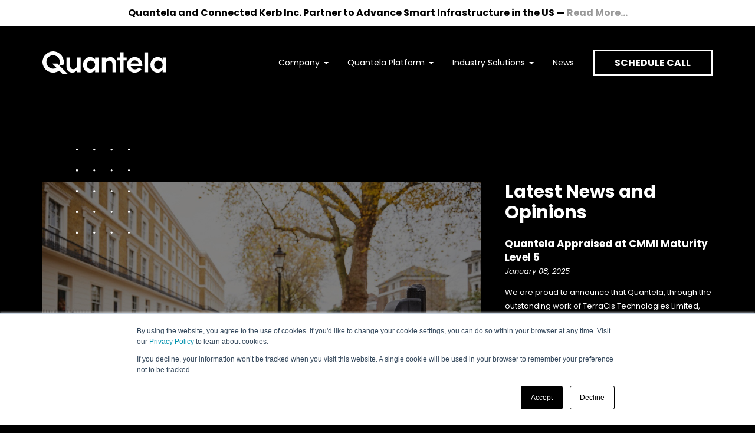

--- FILE ---
content_type: text/html; charset=UTF-8
request_url: https://www.quantela.com/news-and-resources
body_size: 12457
content:
<!doctype html><!--[if lt IE 7]> <html class="no-js lt-ie9 lt-ie8 lt-ie7" lang="en" > <![endif]--><!--[if IE 7]>    <html class="no-js lt-ie9 lt-ie8" lang="en" >        <![endif]--><!--[if IE 8]>    <html class="no-js lt-ie9" lang="en" >               <![endif]--><!--[if gt IE 8]><!--><html class="no-js" lang="en"><!--<![endif]--><head>
    <meta charset="utf-8">
    <meta http-equiv="X-UA-Compatible" content="IE=edge,chrome=1">
    <meta name="author" content="Quantela, Inc">
    <meta name="description" content="Quantela News and Resources">
    <meta name="generator" content="HubSpot">
    <title>News and Resources</title>
    <link rel="shortcut icon" href="https://www.quantela.com/hubfs/Quantela_Q_black.png">
    
<meta name="viewport" content="width=device-width, initial-scale=1">

    <script src="/hs/hsstatic/jquery-libs/static-1.1/jquery/jquery-1.7.1.js"></script>
<script>hsjQuery = window['jQuery'];</script>
    <meta property="og:description" content="Quantela News and Resources">
    <meta property="og:title" content="News and Resources">
    <meta name="twitter:description" content="Quantela News and Resources">
    <meta name="twitter:title" content="News and Resources">

    

    
    <style>
a.cta_button{-moz-box-sizing:content-box !important;-webkit-box-sizing:content-box !important;box-sizing:content-box !important;vertical-align:middle}.hs-breadcrumb-menu{list-style-type:none;margin:0px 0px 0px 0px;padding:0px 0px 0px 0px}.hs-breadcrumb-menu-item{float:left;padding:10px 0px 10px 10px}.hs-breadcrumb-menu-divider:before{content:'›';padding-left:10px}.hs-featured-image-link{border:0}.hs-featured-image{float:right;margin:0 0 20px 20px;max-width:50%}@media (max-width: 568px){.hs-featured-image{float:none;margin:0;width:100%;max-width:100%}}.hs-screen-reader-text{clip:rect(1px, 1px, 1px, 1px);height:1px;overflow:hidden;position:absolute !important;width:1px}
</style>

<link rel="stylesheet" href="https://www.quantela.com/hubfs/hub_generated/module_assets/1/186448216484/1742921738288/module_Q_Global_Footer_v2.min.css">
    

    
<!--  Added by GoogleAnalytics integration -->
<script>
var _hsp = window._hsp = window._hsp || [];
_hsp.push(['addPrivacyConsentListener', function(consent) { if (consent.allowed || (consent.categories && consent.categories.analytics)) {
  (function(i,s,o,g,r,a,m){i['GoogleAnalyticsObject']=r;i[r]=i[r]||function(){
  (i[r].q=i[r].q||[]).push(arguments)},i[r].l=1*new Date();a=s.createElement(o),
  m=s.getElementsByTagName(o)[0];a.async=1;a.src=g;m.parentNode.insertBefore(a,m)
})(window,document,'script','//www.google-analytics.com/analytics.js','ga');
  ga('create','UA-45626532-1','auto');
  ga('send','pageview');
}}]);
</script>

<!-- /Added by GoogleAnalytics integration -->


<!-- Google Tag Manager -->
<script>(function(w,d,s,l,i){w[l]=w[l]||[];w[l].push({'gtm.start':
new Date().getTime(),event:'gtm.js'});var f=d.getElementsByTagName(s)[0],
j=d.createElement(s),dl=l!='dataLayer'?'&l='+l:'';j.async=true;j.src=
'https://www.googletagmanager.com/gtm.js?id='+i+dl;f.parentNode.insertBefore(j,f);
})(window,document,'script','dataLayer','GTM-TS336T8');</script>
<!-- End Google Tag Manager -->
<!-- <meta name="viewport" content="width=device-width, initial-scale=1, maximum-scale=1, user-scalable=0"> -->
<script src="https://www.cimconlighting.com/hs/hsstatic/jquery-libs/static-1.1/jquery/jquery-1.7.1.js"></script>
<meta property="og:url" content="https://www.quantela.com/news-and-resources">
<meta property="og:type" content="blog">
<meta name="twitter:card" content="summary">
<link rel="alternate" type="application/rss+xml" href="https://www.quantela.com/news-and-resources/rss.xml">
<meta name="twitter:domain" content="www.quantela.com">
<script src="//platform.linkedin.com/in.js" type="text/javascript">
    lang: en_US
</script>

<meta http-equiv="content-language" content="en">
<link rel="stylesheet" href="//7052064.fs1.hubspotusercontent-na1.net/hubfs/7052064/hub_generated/template_assets/DEFAULT_ASSET/1767723259071/template_layout.min.css">

<link rel="stylesheet" href="https://www.quantela.com/hubfs/hub_generated/template_assets/1/58176311563/1744388462001/template_landings.min.css">
<link rel="stylesheet" href="https://www.quantela.com/hubfs/hub_generated/template_assets/1/191578335488/1750784715221/template_landings-custom.css">





</head>
<body class="   hs-content-id-97514155792 hs-blog-listing hs-blog-id-97514155791" style="">
    <div class="header-container-wrapper">
    <div class="header-container container-fluid">

<div class="row-fluid-wrapper row-depth-1 row-number-1 ">
<div class="row-fluid ">
<div class="span12 widget-span widget-type-custom_widget " style="" data-widget-type="custom_widget" data-x="0" data-w="12">
<div id="hs_cos_wrapper_module_1750782046382446" class="hs_cos_wrapper hs_cos_wrapper_widget hs_cos_wrapper_type_module" style="" data-hs-cos-general-type="widget" data-hs-cos-type="module">




































































































































































	<div class="topbar d-none d-xl-block" data-qty="4">
    <div class="topbar-frame text-center">
      
        <p><strong>Quantela and Connected Kerb Inc. Partner to Advance Smart Infrastructure in the US — <a href="/news-and-resources/quantela-connectedkerb" rel="noopener" style="color: #999999;">Read More...</a></strong></p>
      
    </div>
  </div>

<div class="header bg-black ">
  <div class="header-fixed">
    <div class="container">
      <div class="header-frame">
        <strong class="logo">
          <span id="hs_cos_wrapper_module_1750782046382446_" class="hs_cos_wrapper hs_cos_wrapper_widget hs_cos_wrapper_type_logo" style="" data-hs-cos-general-type="widget" data-hs-cos-type="logo"><a href="//www.quantela.com/" id="hs-link-module_1750782046382446_" style="border-width:0px;border:0px;"><img src="https://www.quantela.com/hubfs/Quantela_Logo_White-1.svg" class="hs-image-widget " height="400" style="height: auto;width:400px;border-width:0px;border:0px;" width="400" alt="Quantela_Logo_White-1" title="Quantela_Logo_White-1"></a></span>
        </strong>
        <div class="header-nav">
          <a href="#" class="header-opener"><span></span></a>
          <div class="header-dropdown">
            <div class="header-dropdown-frame">
              <div class="header-menu" role="navigation" aria-label="Navigation Menu">
                <ul role="menu" class="js-accordion-menu js-hover">
                  
                  <li class="menu-item menu-depth-1 item-has-children " role="none">
                    
                    
                    <a href="javascript:;" role="menuitem" class="accordion-opener">
                      Company
                    </a>
                    <div class="header-drop ">
                      <div class="header-drop-row">
                        
                        <ul role="menu" class="menu-children-wrapper">
                          
                          <li class="menu-item menu-depth-2" role="none">
                            
                              
                              <a href="https://www.quantela.com/about-us">
                              
                              <i class="header-icon">
                                
                                
                                
                                
                                <img class="icon-mobile-hide" src="https://www.quantela.com/hubfs/icons/icon-about-dark.svg" alt="icon-about-dark" loading="" width="16" height="17">
                                
                                
                                
                                
                                
                                <img class="icon-desktop-hide" src="https://www.quantela.com/hubfs/icons/icon-about-light.svg" alt="icon-about-light" loading="" width="16" height="16">
                                
                              </i>
                              
                              About
                            </a>
                            
                          </li>
                          
                          <li class="menu-item menu-depth-2" role="none">
                            
                              
                              <a href="https://www.quantela.com/why-quantela">
                              
                              <i class="header-icon">
                                
                                
                                
                                
                                <img class="icon-mobile-hide" src="https://www.quantela.com/hubfs/icons/icon-why-quantela-dark.svg" alt="icon-why-quantela-dark" loading="" width="16" height="17">
                                
                                
                                
                                
                                
                                <img class="icon-desktop-hide" src="https://www.quantela.com/hubfs/icons/icon-why-quantela-light.svg" alt="icon-why-quantela-light" loading="" width="16" height="16">
                                
                              </i>
                              
                              Why Quantela
                            </a>
                            
                          </li>
                          
                          <li class="menu-item menu-depth-2" role="none">
                            
                              
                              <a href="https://www.quantela.com/sustainability">
                              
                              <i class="header-icon">
                                
                                
                                
                                
                                <img class="icon-mobile-hide" src="https://www.quantela.com/hubfs/icons/icon-sustainability-dark.svg" alt="icon-sustainability-dark" loading="" width="16" height="18">
                                
                                
                                
                                
                                
                                <img class="icon-desktop-hide" src="https://www.quantela.com/hubfs/icons/icon-sustainability-light.svg" alt="icon-sustainability-light" loading="" width="16" height="17">
                                
                              </i>
                              
                              Sustainability
                            </a>
                            
                          </li>
                          
                          <li class="menu-item menu-depth-2" role="none">
                            
                              
                              <a href="https://www.quantela.com/case-studies">
                              
                              <i class="header-icon">
                                
                                
                                
                                
                                <img class="icon-mobile-hide" src="https://www.quantela.com/hubfs/icons/icon-case-studies.svg" alt="icon-case-studies" loading="" width="16" height="17">
                                
                                
                                
                                
                                
                                <img class="icon-desktop-hide" src="https://www.quantela.com/hubfs/icons/icon-case-study-light.svg" alt="icon-case-study-light" loading="" width="16" height="16">
                                
                              </i>
                              
                              Case Studies
                            </a>
                            
                          </li>
                          
                          <li class="menu-item menu-depth-2" role="none">
                            
                              
                              <a href="https://www.quantela.com/careers">
                              
                              <i class="header-icon">
                                
                                
                                
                                
                                <img class="icon-mobile-hide" src="https://www.quantela.com/hubfs/icons/icon-careers-dark.svg" alt="icon-careers-dark" loading="" width="16" height="17">
                                
                                
                                
                                
                                
                                <img class="icon-desktop-hide" src="https://www.quantela.com/hubfs/icons/icon-careers-light.svg" alt="icon-careers-light" loading="" width="16" height="16">
                                
                              </i>
                              
                              Careers
                            </a>
                            
                          </li>
                          
                          <li class="menu-item menu-depth-2" role="none">
                            
                              
                              <a href="https://www.quantela.com/contact">
                              
                              <i class="header-icon">
                                
                                
                                
                                
                                <img class="icon-mobile-hide" src="https://www.quantela.com/hubfs/icons/icon-contact-dark.svg" alt="icon-contact-dark" loading="" width="16" height="17">
                                
                                
                                
                                
                                
                                <img class="icon-desktop-hide" src="https://www.quantela.com/hubfs/icons/icon-contact-light.svg" alt="icon-contact-light" loading="" width="16" height="16">
                                
                              </i>
                              
                              Contact
                            </a>
                            
                          </li>
                          
                        </ul>
                      </div>
                      
                    </div>
                    
                  </li>
                  
                  <li class="menu-item menu-depth-1 item-has-children " role="none">
                    
                    
                    <a href="javascript:;" role="menuitem" class="accordion-opener">
                      Quantela Platform
                    </a>
                    <div class="header-drop promo-drop">
                      <div class="header-drop-row">
                        
                        <div class="header-promo-left">
                          
                          <strong class="promo-title">Discover the Quantela Platform</strong>
                          
                          
                          <p>Learn more about the engine that powers our solutions</p>
                          
                          
                          <div class="promo-action">
                            <span id="hs_cos_wrapper_module_1750782046382446_" class="hs_cos_wrapper hs_cos_wrapper_widget hs_cos_wrapper_type_cta" style="" data-hs-cos-general-type="widget" data-hs-cos-type="cta"><!--HubSpot Call-to-Action Code --><span class="hs-cta-wrapper" id="hs-cta-wrapper-668fdc88-0565-498d-93fb-ff9cf62cacf5"><span class="hs-cta-node hs-cta-668fdc88-0565-498d-93fb-ff9cf62cacf5" id="hs-cta-668fdc88-0565-498d-93fb-ff9cf62cacf5"><!--[if lte IE 8]><div id="hs-cta-ie-element"></div><![endif]--><a href="https://cta-redirect.hubspot.com/cta/redirect/4234992/668fdc88-0565-498d-93fb-ff9cf62cacf5"><img class="hs-cta-img" id="hs-cta-img-668fdc88-0565-498d-93fb-ff9cf62cacf5" style="border-width:0px;" src="https://no-cache.hubspot.com/cta/default/4234992/668fdc88-0565-498d-93fb-ff9cf62cacf5.png" alt="EXPLORE"></a></span><script charset="utf-8" src="/hs/cta/cta/current.js"></script><script type="text/javascript"> hbspt.cta._relativeUrls=true;hbspt.cta.load(4234992, '668fdc88-0565-498d-93fb-ff9cf62cacf5', {"useNewLoader":"true","region":"na1"}); </script></span><!-- end HubSpot Call-to-Action Code --></span>
                          </div>
                          
                        </div>
                        
                        <ul role="menu" class="menu-children-wrapper">
                          
                          <li class="menu-item menu-depth-2" role="none">
                            
                              
                              <a href="https://www.quantela.com/platform">
                              
                              <i class="header-icon">
                                
                                
                                
                                
                                <img class="icon-mobile-hide" src="https://www.quantela.com/hubfs/icons/icon-about-dark.svg" alt="icon-about-dark" loading="" width="16" height="17">
                                
                                
                                
                                
                                
                                <img class="icon-desktop-hide" src="https://www.quantela.com/hubfs/icons/icon-about-light.svg" alt="icon-about-light" loading="" width="16" height="16">
                                
                              </i>
                              
                              Platform
                            </a>
                            
                            
                            <ul role="menu" class="menu-children-wrapper">
                              
                              <li class="menu-item menu-depth-3" role="none">
                                
                                <a href="https://www.quantela.com/data-studio" role="menuitem">
                                  Data
                                </a>
                              </li>
                              
                            
                            
                              <li class="menu-item menu-depth-3" role="none">
                                
                                <a href="https://www.quantela.com/ai-reusable-model-store" role="menuitem">
                                  AI
                                </a>
                              </li>
                              
                            
                            
                              <li class="menu-item menu-depth-3" role="none">
                                
                                <a href="https://www.quantela.com/events-studio" role="menuitem">
                                  Events
                                </a>
                              </li>
                              
                            
                            
                              <li class="menu-item menu-depth-3" role="none">
                                
                                <a href="https://www.quantela.com/visualizations-studio" role="menuitem">
                                  Visualizations
                                </a>
                              </li>
                              
                            
                            
                              <li class="menu-item menu-depth-3" role="none">
                                
                                <a href="https://www.quantela.com/platform-services-architecture" role="menuitem">
                                  Platform Services
                                </a>
                              </li>
                              
                            </ul>
                            
                            
                          </li>
                          
                          <li class="menu-item menu-depth-2" role="none">
                            
                              
                              <a href="https://www.quantela.com/core-applications">
                              
                              <i class="header-icon">
                                
                                
                                
                                
                                <img class="icon-mobile-hide" src="https://www.quantela.com/hubfs/icons/icon-core-dark.svg" alt="icon-core-dark" loading="" width="16" height="16">
                                
                                
                                
                                
                                
                                <img class="icon-desktop-hide" src="https://www.quantela.com/hubfs/icons/icon-core-light.svg" alt="icon-core-light" loading="" width="16" height="16">
                                
                              </i>
                              
                              Core Aplications
                            </a>
                            
                            
                            <ul role="menu" class="menu-children-wrapper">
                              
                              <li class="menu-item menu-depth-3" role="none">
                                
                                <a href="https://www.quantela.com/core-applications#hs_cos_wrapper_widget_1730379232731" role="menuitem">
                                  Asset Management
                                </a>
                              </li>
                              
                            
                            
                              <li class="menu-item menu-depth-3" role="none">
                                
                                <a href="https://www.quantela.com/core-applications#hs_cos_wrapper_widget_1730377655930" role="menuitem">
                                  Location Insights
                                </a>
                              </li>
                              
                            
                            
                              <li class="menu-item menu-depth-3" role="none">
                                
                                <a href="https://www.quantela.com/core-applications#hs_cos_wrapper_widget_1730389414545" role="menuitem">
                                  Crowd Management
                                </a>
                              </li>
                              
                            
                            
                              <li class="menu-item menu-depth-3" role="none">
                                
                                <a href="https://www.quantela.com/core-applications#hs_cos_wrapper_widget_1730389426262" role="menuitem">
                                  Video Monitoring
                                </a>
                              </li>
                              
                            
                            
                              <li class="menu-item menu-depth-3" role="none">
                                
                                <a href="https://www.quantela.com/core-applications#hs_cos_wrapper_widget_1730389450090" role="menuitem">
                                  Citizen Mobile App
                                </a>
                              </li>
                              
                            </ul>
                            
                            
                          </li>
                          
                        </ul>
                      </div>
                      
                      <div class="header-promo-btm">
                        
                        
                        <a class="header-promo-link" href="https://www.quantela.com/case-studies">
                          <span><i class="icon-q"></i>Learn more how Quantela applies to you. Explore case studies.<i class="icon-arrow"></i></span>
                        </a>
                      </div>
                      
                    </div>
                    
                  </li>
                  
                  <li class="menu-item menu-depth-1 item-has-children drop-solutions" role="none">
                    
                    
                    <a href="javascript:;" role="menuitem" class="accordion-opener">
                      Industry Solutions
                    </a>
                    <div class="header-drop ">
                      <div class="header-drop-row">
                        
                        <ul role="menu" class="menu-children-wrapper">
                          
                          <li class="menu-item menu-depth-2" role="none">
                            
                              
                              <a href="https://www.quantela.com/retail-media-advertising-networks">
                              
                              <i class="header-icon">
                                
                                
                                
                                
                                <img class="icon-mobile-hide" src="https://www.quantela.com/hubfs/icons/icon-media-dark.svg" alt="icon-media-dark" loading="" width="16" height="17">
                                
                                
                                
                                
                                
                                <img class="icon-desktop-hide" src="https://www.quantela.com/hubfs/icons/icon-media-light.svg" alt="icon-media-light" loading="" width="16" height="17">
                                
                              </i>
                              
                              Retail &amp; Media Ad Networks
                            </a>
                            
                          </li>
                          
                          <li class="menu-item menu-depth-2" role="none">
                            
                              
                              <a href="https://www.quantela.com/government-solutions">
                              
                              <i class="header-icon">
                                
                                
                                
                                
                                <img class="icon-mobile-hide" src="https://www.quantela.com/hubfs/icons/icon-solutions-dark.svg" alt="icon-solutions-dark" loading="" width="16" height="17">
                                
                                
                                
                                
                                
                                <img class="icon-desktop-hide" src="https://www.quantela.com/hubfs/icons/icon-solutions-light.svg" alt="icon-solutions-light" loading="" width="16" height="16">
                                
                              </i>
                              
                              Government Solutions
                            </a>
                            
                            
                            <ul role="menu" class="menu-children-wrapper">
                              
                              <li class="menu-item menu-depth-3" role="none">
                                
                                <a href="https://www.quantela.com/land-governance-solution" role="menuitem">
                                  Land Governance
                                </a>
                              </li>
                              
                            
                            
                              <li class="menu-item menu-depth-3" role="none">
                                
                                <a href="https://www.quantela.com/egovernance-solution" role="menuitem">
                                  eGovernance
                                </a>
                              </li>
                              
                            
                            
                              <li class="menu-item menu-depth-3" role="none">
                                
                                <a href="https://www.quantela.com/citizen-services-solution" role="menuitem">
                                  Citizen Service Centres
                                </a>
                              </li>
                              
                            
                            
                              <li class="menu-item menu-depth-3" role="none">
                                
                                <a href="https://www.quantela.com/smart-cities-solution" role="menuitem">
                                  Smart Cities
                                </a>
                              </li>
                              
                            </ul>
                            
                            
                          </li>
                          
                        </ul>
                      </div>
                      
                    </div>
                    
                  </li>
                  
                  <li class="menu-item menu-depth-1  " role="none">
                    
                    
                    <a href="https://www.quantela.com/news-and-resources" role="menuitem">
                      News
                    </a>
                    
                  </li>
                  
                </ul>
              </div>
              <div class="header-action">
                <a href="#schedule-form" class="btn btn-secondary open-lightbox">SCHEDULE CALL</a>
              </div>
            </div>
          </div>
        </div>
      </div>
    </div>
  </div>
  <div class="popup-holder">
    <div class="popup minw-720 actions-br" id="schedule-form">
      <div class="popup-frame">
        <h3>Interested in learning how<br> we can support your outcomes?</h3>
        <span id="hs_cos_wrapper_module_1750782046382446_" class="hs_cos_wrapper hs_cos_wrapper_widget hs_cos_wrapper_type_form" style="" data-hs-cos-general-type="widget" data-hs-cos-type="form"><h3 id="hs_cos_wrapper_form_631930003_title" class="hs_cos_wrapper form-title" data-hs-cos-general-type="widget_field" data-hs-cos-type="text"></h3>

<div id="hs_form_target_form_631930003"></div>









</span>
      </div>
    </div>
  </div>
</div></div>

</div><!--end widget-span -->
</div><!--end row-->
</div><!--end row-wrapper -->

    </div><!--end header -->
</div><!--end header wrapper -->

<div class="body-container-wrapper">
    <div class="body-container container-fluid">

<div class="row-fluid-wrapper row-depth-1 row-number-1 ">
<div class="row-fluid ">
<div class="span12 widget-span widget-type-cell " style="" data-widget-type="cell" data-x="0" data-w="12">

<div class="row-fluid-wrapper row-depth-1 row-number-2 ">
<div class="row-fluid ">
<div class="span12 widget-span widget-type-custom_widget " style="" data-widget-type="custom_widget" data-x="0" data-w="12">
<div id="hs_cos_wrapper_module_151388194052436" class="hs_cos_wrapper hs_cos_wrapper_widget hs_cos_wrapper_type_module widget-type-blog_content" style="" data-hs-cos-general-type="widget" data-hs-cos-type="module">
   <div class="articles bg-black">
<div class="container">
<div class="articles-frame">
<div class="row gap-base">
<div class="col-md-7 col-lg-8">
<div class="article-featured }}">
<a href="https://www.quantela.com/news-and-resources/quantela-connectedkerb" class="article-link" title="Quantela and Connected Kerb Inc. Partner to Advance Smart Infrastructure in the US">
<div class="article-img">
<img src="https://www.quantela.com/hs-fs/hubfs/Image.jpg?" alt="" style="width: 100%; height: auto; max-width: none;">
</div>
<div class="article-headline">
<strong class="article-tag">Latest News</strong>
<h1 class="article-title">Quantela and Connected Kerb Inc. Partner to Advance Smart Infrastructure in the US</h1>
<em>February 26, 2025</em>
</div>
</a>
</div>
</div>
<div class="col-md-5 col-lg-4">
<h2 class="article-aside-title">Latest News and Opinions</h2>
<ul class="article-list">
<li class="january-2025">
<a href="https://www.quantela.com/news-and-resources/quantela-cmmi" title="Quantela Appraised at CMMI Maturity Level 5" style="display: block;">
<h3>Quantela Appraised at CMMI Maturity Level 5</h3>
<em>January 08, 2025</em>
<p>We are proud to announce that Quantela, through the outstanding work of TerraCis Technologies Limited, has been appraise...</p>
</a>
</li>
<li class="october-2024">
<a href="https://www.quantela.com/news-and-resources/quantela-da-cview" title="CVIEW Teams Up with Quantela and Digital Alpha in $50M Partnership" style="display: block;">
<h3>CVIEW Teams Up with Quantela and Digital Alpha in $50M Partnership</h3>
<em>October 17, 2024</em>
<p>Massachusetts and Chicago October 17,2024 Quantela, a leading provider of data analytics for the Media Industry, has ann...</p>
</a>
</li>
<li class="november-2023">
<a href="https://www.quantela.com/news-and-resources/kurrantpanel" title="Kurrant Panel, Smart Cities Expo" style="display: block;">
<h3>Kurrant Panel, Smart Cities Expo</h3>
<em>November 16, 2023</em>
<p>Building a Smarter, More Connected Future with Amr Salem, CEO and Board Member at Quantela.</p>
</a>
</li>
</ul>
</div>
</div>
</div>
</div>
</div>
<div class="blog-title">
<div class="container">
<h2>News Archive</h2>
</div>
</div>
<div class="blog-section">
<div class="container">
<div class="cols-holder">
<aside class="aside-col">
<div class="aside-box">
<form class="filter-form">
<fieldset class="buttons" data-filter-group>
<h3>by Date</h3>
<ul class="buttons-list" id="filters">
<li><button type="button" data-filter="*" class="button-active">All Months</button></li>
<li><button type="button" data-filter=".august-2023">August 2023</button></li>
<li><button type="button" data-filter=".july-2023">July 2023</button></li>
<li><button type="button" data-filter=".april-2023">April 2023</button></li>
<li><button type="button" data-filter=".february-2023">February 2023</button></li>
<li><button type="button" data-filter=".january-2023">January 2023</button></li>
<li><button type="button" data-filter=".december-2022">December 2022</button></li>
<li><button type="button" data-filter=".november-2022">November 2022</button></li>
<li><button type="button" data-filter=".september-2022">September 2022</button></li>
<li><button type="button" data-filter=".august-2022">August 2022</button></li>
<li><button type="button" data-filter=".june-2022">June 2022</button></li>
<li><button type="button" data-filter=".may-2022">May 2022</button></li>
<li><button type="button" data-filter=".april-2022">April 2022</button></li>
<li><button type="button" data-filter=".march-2022">March 2022</button></li>
</ul>
</fieldset>
</form>
</div>
</aside>
<div class="main-col">
<div class="filter-bar">
<ul class="view-switcher">
<li><a href="#" class="link-grid button-active">Grid View</a></li><li><a href="#" class="link-list">List View</a></li>
</ul>
<form class="search-form">
<fieldset class="search" data-filter-group>
<input type="text" placeholder="Search" id="quicksearch">
</fieldset>
</form>
</div>
<div class="posts-holder">
<div class="post-grid posts--grid-view js-post-holder">
<div class="post-item js-post september-2023">
<div class="post-image-wrapper">
<a href="https://www.quantela.com/news-and-resources/quantela-bctv" title="" class="post-image-link" style="background-image: url('https://www.quantela.com/hs-fs/hubfs/BCTV_2C_NoCiscologo_022322.png?length=420&amp;name=BCTV_2C_NoCiscologo_022322.png');">
<img src="https://www.quantela.com/hs-fs/hubfs/BCTV_2C_NoCiscologo_022322.png?length=240&amp;name=BCTV_2C_NoCiscologo_022322.png" class="post-image" alt="">
</a>
</div>
<div class="post-body">
<div class="post-header">
<h3><a href="https://www.quantela.com/news-and-resources/quantela-bctv" title="Quantela's Data-Driven Innovation Powers a Revolutionary DOOH Network for Bowling Entertainment Across 1,000 Centers in the US">Quantela's Data-Driven Innovation Powers a Revolutionary DOOH Network for Bowlin...</a></h3>
<em>September 06, 2023</em>
</div>
<div class="post-copy">
<p>Billerica, Massachusetts, September 6, 2023: Quantela, an urban infrastructure and data analytics provider, announces tr...</p>
<p class="more"><a class="more-link" href="https://www.quantela.com/news-and-resources/quantela-bctv">Read More</a></p>
</div>
</div>
</div>
<div class="post-item js-post august-2023">
<div class="post-image-wrapper">
<a href="https://www.quantela.com/news-and-resources/quantela-starlite-tmobile" title="" class="post-image-link" style="background-image: url('https://www.quantela.com/hs-fs/hubfs/PHX2005-AP.jpg?length=420&amp;name=PHX2005-AP.jpg');">
<img src="https://www.quantela.com/hs-fs/hubfs/PHX2005-AP.jpg?length=240&amp;name=PHX2005-AP.jpg" class="post-image" alt="">
</a>
</div>
<div class="post-body">
<div class="post-header">
<h3><a href="https://www.quantela.com/news-and-resources/quantela-starlite-tmobile" title="T-Mobile Powers Innovative Collaboration Between Starlite and Quantela for Next-Generation Retail Media Networks.">T-Mobile Powers Innovative Collaboration Between Starlite and Quantela for Next-...</a></h3>
<em>August 22, 2023</em>
</div>
<div class="post-copy">
<p>Massachusetts and New York, August 22, 2023 Quantela, an urban infrastructure and data analytics provider, and Starlite ...</p>
<p class="more"><a class="more-link" href="https://www.quantela.com/news-and-resources/quantela-starlite-tmobile">Read More</a></p>
</div>
</div>
</div>
<div class="post-item js-post july-2023">
<div class="post-image-wrapper">
<a href="https://www.quantela.com/news-and-resources/quantela-starlite" title="" class="post-image-link" style="background-image: url('https://www.quantela.com/hs-fs/hubfs/Starlite_Boston_75_Target_3_7.jpg?length=420&amp;name=Starlite_Boston_75_Target_3_7.jpg');">
<img src="https://www.quantela.com/hs-fs/hubfs/Starlite_Boston_75_Target_3_7.jpg?length=240&amp;name=Starlite_Boston_75_Target_3_7.jpg" class="post-image" alt="">
</a>
</div>
<div class="post-body">
<div class="post-header">
<h3><a href="https://www.quantela.com/news-and-resources/quantela-starlite" title="Quantela, Digital Alpha, and Starlite Media Form a $50 million Strategic Partnership to Revolutionize Retail Media Networks.">Quantela, Digital Alpha, and Starlite Media Form a $50 million Strategic Partner...</a></h3>
<em>July 24, 2023</em>
</div>
<div class="post-copy">
<p>Massachusetts and New York, March 21, 2023: Quantela, an urban infrastructure solution provider, and Starlite Media, a l...</p>
<p class="more"><a class="more-link" href="https://www.quantela.com/news-and-resources/quantela-starlite">Read More</a></p>
</div>
</div>
</div>
<div class="post-item js-post july-2023">
<div class="post-image-wrapper">
<a href="https://www.quantela.com/news-and-resources/quantela-welcomes-bob-mcmullan-as-new-chief-financial-officer" title="" class="post-image-link" style="background-image: url('https://www.quantela.com/hs-fs/hubfs/1571427758127.jpg?length=420&amp;name=1571427758127.jpg');">
<img src="https://www.quantela.com/hs-fs/hubfs/1571427758127.jpg?length=240&amp;name=1571427758127.jpg" class="post-image" alt="Quantela CFO Bob McMullan">
</a>
</div>
<div class="post-body">
<div class="post-header">
<h3><a href="https://www.quantela.com/news-and-resources/quantela-welcomes-bob-mcmullan-as-new-chief-financial-officer" title="Quantela Welcomes Bob McMullan as New Chief Financial Officer">Quantela Welcomes Bob McMullan as New Chief Financial Officer</a></h3>
<em>July 05, 2023</em>
</div>
<div class="post-copy">
<p>Massachusetts, June 5, 2023: Quantela, an urban infrastructure and data analytics provider, announces the appointment of...</p>
<p class="more"><a class="more-link" href="https://www.quantela.com/news-and-resources/quantela-welcomes-bob-mcmullan-as-new-chief-financial-officer">Read More</a></p>
</div>
</div>
</div>
<div class="post-item js-post april-2023">
<div class="post-image-wrapper">
<a href="https://www.quantela.com/news-and-resources/liquid-outdoor-media-customer-perspective" title="" class="post-image-link" style="background-image: url('https://www.quantela.com/hs-fs/hubfs/MicrosoftTeams-image%20%2831%29.png?length=420&amp;name=MicrosoftTeams-image%20%2831%29.png');">
<img src="https://www.quantela.com/hs-fs/hubfs/MicrosoftTeams-image%20(31).png?length=240&amp;name=MicrosoftTeams-image%20(31).png" class="post-image" alt="">
</a>
</div>
<div class="post-body">
<div class="post-header">
<h3><a href="https://www.quantela.com/news-and-resources/liquid-outdoor-media-customer-perspective" title="Quantela's partnership with Liquid Outdoor has brought significant impact and positive feedback from their clients through the use of our data solutions. Recently, Vince Lockett, Liquid Outdoor's VP of Operations, shared his experience with the partnership and day-to-day operations in a recent interview.">Quantela's partnership with Liquid Outdoor has brought significant impact and po...</a></h3>
<em>April 27, 2023</em>
</div>
<div class="post-copy">
<p title="Quantela's partnership with Liquid Outdoor has brought significant impact and positive feedback from their clients through the use of our data solutions. Recently, Vince Lockett, Liquid Outdoor's VP of Operations, shared his experience with the partnership and day-to-day operations in a recent interview.">Quantela's partnership with Liquid Outdoor has brought significant impact and positive feedback from their clients through the use of our da...</p>
<p class="more"><a class="more-link" href="https://www.quantela.com/news-and-resources/liquid-outdoor-media-customer-perspective">Read More</a></p>
</div>
</div>
</div>
<div class="post-item js-post february-2023">
<div class="post-image-wrapper">
<a href="https://www.quantela.com/news-and-resources/acquires-cimcon" title="" class="post-image-link" style="background-image: url('https://www.quantela.com/hs-fs/hubfs/CIMCONLighting_Announcement.png?length=420&amp;name=CIMCONLighting_Announcement.png');">
<img src="https://www.quantela.com/hs-fs/hubfs/CIMCONLighting_Announcement.png?length=240&amp;name=CIMCONLighting_Announcement.png" class="post-image" alt="">
</a>
</div>
<div class="post-body">
<div class="post-header">
<h3><a href="https://www.quantela.com/news-and-resources/acquires-cimcon" title="Quantela Acquires CIMCON Lighting">Quantela Acquires CIMCON Lighting</a></h3>
<em>February 03, 2023</em>
</div>
<div class="post-copy">
<p title="Acquisition provides immediate access to the streetlight pole infrastructure to deploy new applications and achieve better outcomes to communities.">Acquisition provides immediate access to the streetlight pole infrastructure to deploy new applications and achieve better outcomes to commu...</p>
<p class="more"><a class="more-link" href="https://www.quantela.com/news-and-resources/acquires-cimcon">Read More</a></p>
</div>
</div>
</div>
<div class="post-item js-post january-2023">
<div class="post-image-wrapper">
<a href="https://www.quantela.com/news-and-resources/terracis-india" title="" class="post-image-link" style="background-image: url('https://www.quantela.com/hs-fs/hubfs/TerraCIS_Announcement-2.png?length=420&amp;name=TerraCIS_Announcement-2.png');">
<img src="https://www.quantela.com/hs-fs/hubfs/TerraCIS_Announcement-2.png?length=240&amp;name=TerraCIS_Announcement-2.png" class="post-image" alt="">
</a>
</div>
<div class="post-body">
<div class="post-header">
<h3><a href="https://www.quantela.com/news-and-resources/terracis-india" title="Quantela takes management control of TerraCIS India.">Quantela takes management control of TerraCIS India.</a></h3>
<em>January 31, 2023</em>
</div>
<div class="post-copy">
<p title="Quantela's second transaction in three months provides immediate access to digital land registration and records management, further expanding outcomes offerings.">Quantela's second transaction in three months provides immediate access to digital land registration and records management, further expandi...</p>
<p class="more"><a class="more-link" href="https://www.quantela.com/news-and-resources/terracis-india">Read More</a></p>
</div>
</div>
</div>
<div class="post-item js-post december-2022">
<div class="post-image-wrapper">
<a href="https://www.quantela.com/news-and-resources/map2u" title="" class="post-image-link" style="background-image: url('https://www.quantela.com/hs-fs/hubfs/AdobeStock_250583954.jpeg?length=420&amp;name=AdobeStock_250583954.jpeg');">
<img src="https://www.quantela.com/hs-fs/hubfs/AdobeStock_250583954.jpeg?length=240&amp;name=AdobeStock_250583954.jpeg" class="post-image" alt="">
</a>
</div>
<div class="post-body">
<div class="post-header">
<h3><a href="https://www.quantela.com/news-and-resources/map2u" title="Malaysia’s First Centralized Platform for Urban Observatory and Smart City Services Launched by Quantela and MAP2U">Malaysia’s First Centralized Platform for Urban Observatory and Smart City Servi...</a></h3>
<em>December 13, 2022</em>
</div>
<div class="post-copy">
<p title="The project is one of the fundamental steps toward an inclusive digital ecosystem as part of the Malaysia Smart City Framework (MSCF).">The project is one of the fundamental steps toward an inclusive digital ecosystem as part of the Malaysia Smart City Framework (MSCF).</p>
<p class="more"><a class="more-link" href="https://www.quantela.com/news-and-resources/map2u">Read More</a></p>
</div>
</div>
</div>
<div class="post-item js-post december-2022">
<div class="post-image-wrapper">
<a href="https://www.quantela.com/news-and-resources/t-mobileannouncement" title="" class="post-image-link" style="background-image: url('https://www.quantela.com/hs-fs/hubfs/AdobeStock_379844625-1.jpeg?length=420&amp;name=AdobeStock_379844625-1.jpeg');">
<img src="https://www.quantela.com/hs-fs/hubfs/AdobeStock_379844625-1.jpeg?length=240&amp;name=AdobeStock_379844625-1.jpeg" class="post-image" alt="">
</a>
</div>
<div class="post-body">
<div class="post-header">
<h3><a href="https://www.quantela.com/news-and-resources/t-mobileannouncement" title="Quantela and T-Mobile combine their collective IoT capabilities">Quantela and T-Mobile combine their collective IoT capabilities</a></h3>
<em>December 07, 2022</em>
</div>
<div class="post-copy">
<p title="A new alliance to create greater value for cities and utilities in the US.">A new alliance to create greater value for cities and utilities in the US.</p>
<p class="more"><a class="more-link" href="https://www.quantela.com/news-and-resources/t-mobileannouncement">Read More</a></p>
</div>
</div>
</div>
<div class="post-item js-post november-2022">
<div class="post-image-wrapper">
<a href="https://www.quantela.com/news-and-resources/scci-announcement" title="" class="post-image-link" style="background-image: url('https://www.quantela.com/hs-fs/hubfs/SCCI%20Mall%2012.jpg?length=420&amp;name=SCCI%20Mall%2012.jpg');">
<img src="https://www.quantela.com/hs-fs/hubfs/SCCI%20Mall%2012.jpg?length=240&amp;name=SCCI%20Mall%2012.jpg" class="post-image" alt="">
</a>
</div>
<div class="post-body">
<div class="post-header">
<h3><a href="https://www.quantela.com/news-and-resources/scci-announcement" title="Quantela to Reinvent the Shopping Experience in Italy's Most Iconic Mall">Quantela to Reinvent the Shopping Experience in Italy's Most Iconic Mall</a></h3>
<em>November 21, 2022</em>
</div>
<div class="post-copy">
<p title="A new partnership with Société des Centres Commerciaux Italia (SCCI).">A new partnership with Société des Centres Commerciaux Italia (SCCI).</p>
<p class="more"><a class="more-link" href="https://www.quantela.com/news-and-resources/scci-announcement">Read More</a></p>
</div>
</div>
</div>
<div class="post-item js-post november-2022">
<div class="post-image-wrapper">
<a href="https://www.quantela.com/news-and-resources/liquid-outdoor-media-new-york-usa" title="" class="post-image-link" style="background-image: url('https://www.quantela.com/hs-fs/hubfs/Liquid%20Outdoor%20Customer%20Percpective%20.jpg?length=420&amp;name=Liquid%20Outdoor%20Customer%20Percpective%20.jpg');">
<img src="https://www.quantela.com/hs-fs/hubfs/Liquid%20Outdoor%20Customer%20Percpective%20.jpg?length=240&amp;name=Liquid%20Outdoor%20Customer%20Percpective%20.jpg" class="post-image" alt="">
</a>
</div>
<div class="post-body">
<div class="post-header">
<h3><a href="https://www.quantela.com/news-and-resources/liquid-outdoor-media-new-york-usa" title="Liquid Outdoor Media, New York - USA">Liquid Outdoor Media, New York - USA</a></h3>
<em>November 10, 2022</em>
</div>
<div class="post-copy">
<p title="As phase one nears completion, we caught up with Paul Ducharme, Managing Partner, Liquid Outdoor Media, for his perspectives on Liquid's partnership with Quantela. ">As phase one nears completion, we caught up with Paul Ducharme, Managing Partner, Liquid Outdoor Media, for his perspectives on Liquid's par...</p>
<p class="more"><a class="more-link" href="https://www.quantela.com/news-and-resources/liquid-outdoor-media-new-york-usa">Read More</a></p>
</div>
</div>
</div>
<div class="post-item js-post september-2022">
<div class="post-image-wrapper">
<a href="https://www.quantela.com/news-and-resources/aws-smart-city-competency" title="" class="post-image-link" style="background-image: url('https://www.quantela.com/hs-fs/hubfs/Quantela_AWS_300x160.jpg?length=420&amp;name=Quantela_AWS_300x160.jpg');">
<img src="https://www.quantela.com/hs-fs/hubfs/Quantela_AWS_300x160.jpg?length=240&amp;name=Quantela_AWS_300x160.jpg" class="post-image" alt="">
</a>
</div>
<div class="post-body">
<div class="post-header">
<h3><a href="https://www.quantela.com/news-and-resources/aws-smart-city-competency" title="Quantela Achieves the AWS Smart City Competency">Quantela Achieves the AWS Smart City Competency</a></h3>
<em>September 22, 2022</em>
</div>
<div class="post-copy">
<p title="Quantela achieved the Amazon Web Services (AWS) Smart City Competency in the Software: Urban Data Platforms and Insights category.">Quantela achieved the Amazon Web Services (AWS) Smart City Competency in the Software: Urban Data Platforms and Insights category.</p>
<p class="more"><a class="more-link" href="https://www.quantela.com/news-and-resources/aws-smart-city-competency">Read More</a></p>
</div>
</div>
</div>
<div class="post-item js-post september-2022">
<div class="post-image-wrapper">
<a href="https://www.quantela.com/news-and-resources/e-registration-odisha" title="" class="post-image-link" style="background-image: url('https://www.quantela.com/hs-fs/hubfs/QDLR_Feature.jpg?length=420&amp;name=QDLR_Feature.jpg');">
<img src="https://www.quantela.com/hs-fs/hubfs/QDLR_Feature.jpg?length=240&amp;name=QDLR_Feature.jpg" class="post-image" alt="">
</a>
</div>
<div class="post-body">
<div class="post-header">
<h3><a href="https://www.quantela.com/news-and-resources/e-registration-odisha" title="Quantela to Roll Out Land and Property Digital Registry Services Across Odisha State in India">Quantela to Roll Out Land and Property Digital Registry Services Across Odisha S...</a></h3>
<em>September 19, 2022</em>
</div>
<div class="post-copy">
<p title="The e-Registration project provides computerized registration of deeds at all offices across the State of Odisha.">The e-Registration project provides computerized registration of deeds at all offices across the State of Odisha.</p>
<p class="more"><a class="more-link" href="https://www.quantela.com/news-and-resources/e-registration-odisha">Read More</a></p>
</div>
</div>
</div>
<div class="post-item js-post august-2022">
<div class="post-image-wrapper">
<a href="https://www.quantela.com/news-and-resources/amplifyingwomen" title="" class="post-image-link" style="background-image: url('https://www.quantela.com/hs-fs/hubfs/Women%20revised.jpg?length=420&amp;name=Women%20revised.jpg');">
<img src="https://www.quantela.com/hs-fs/hubfs/Women%20revised.jpg?length=240&amp;name=Women%20revised.jpg" class="post-image" alt="">
</a>
</div>
<div class="post-body">
<div class="post-header">
<h3><a href="https://www.quantela.com/news-and-resources/amplifyingwomen" title="Amplifying Women in Technology">Amplifying Women in Technology</a></h3>
<em>August 11, 2022</em>
</div>
<div class="post-copy">
<p title="Anitha Gorli, our Lead Software Engineer, shares her perspectives about working in such a male dominated environment.">Anitha Gorli, our Lead Software Engineer, shares her perspectives about working in such a male dominated environment.</p>
<p class="more"><a class="more-link" href="https://www.quantela.com/news-and-resources/amplifyingwomen">Read More</a></p>
</div>
</div>
</div>
<div class="post-item js-post june-2022">
<div class="post-image-wrapper">
<a href="https://www.quantela.com/news-and-resources/amr-mergermarket" title="" class="post-image-link" style="background-image: url('https://www.quantela.com/hs-fs/hubfs/AmrSalem_MarketMerger.jpg?length=420&amp;name=AmrSalem_MarketMerger.jpg');">
<img src="https://www.quantela.com/hs-fs/hubfs/AmrSalem_MarketMerger.jpg?length=240&amp;name=AmrSalem_MarketMerger.jpg" class="post-image" alt="">
</a>
</div>
<div class="post-body">
<div class="post-header">
<h3><a href="https://www.quantela.com/news-and-resources/amr-mergermarket" title="Our CEO Amr Salem shares his thoughts about our current operating environment">Our CEO Amr Salem shares his thoughts about our current operating environment</a></h3>
<em>June 02, 2022</em>
</div>
<div class="post-copy">
<p title="Read his latest interview with Mergermarket.">Read his latest interview with Mergermarket.</p>
<p class="more"><a class="more-link" href="https://www.quantela.com/news-and-resources/amr-mergermarket">Read More</a></p>
</div>
</div>
</div>
<div class="post-item js-post june-2022">
<div class="post-image-wrapper">
<a href="https://www.quantela.com/news-and-resources/forge-ahead-podcast-with-amr" title="" class="post-image-link" style="background-image: url('https://www.quantela.com/hs-fs/hubfs/AmrSalem_Podcast.jpg?length=420&amp;name=AmrSalem_Podcast.jpg');">
<img src="https://www.quantela.com/hs-fs/hubfs/AmrSalem_Podcast.jpg?length=240&amp;name=AmrSalem_Podcast.jpg" class="post-image" alt="">
</a>
</div>
<div class="post-body">
<div class="post-header">
<h3><a href="https://www.quantela.com/news-and-resources/forge-ahead-podcast-with-amr" title="Forge Ahead Podcast - with Amr">Forge Ahead Podcast - with Amr</a></h3>
<em>June 01, 2022</em>
</div>
<div class="post-copy">
<p title="Building a Smarter, More Connected Future with Amr Salem, CEO and Board Member at Quantela.">Building a Smarter, More Connected Future with Amr Salem, CEO and Board Member at Quantela.</p>
<p class="more"><a class="more-link" href="https://www.quantela.com/news-and-resources/forge-ahead-podcast-with-amr">Read More</a></p>
</div>
</div>
</div>
<div class="post-item js-post may-2022">
<div class="post-image-wrapper">
<a href="https://www.quantela.com/news-and-resources/sridhar-gadhi-interview-at-gis-2022" title="" class="post-image-link" style="background-image: url('https://www.quantela.com/hs-fs/hubfs/SridharGadhi_Interview_GIS2022.jpg?length=420&amp;name=SridharGadhi_Interview_GIS2022.jpg');">
<img src="https://www.quantela.com/hs-fs/hubfs/SridharGadhi_Interview_GIS2022.jpg?length=240&amp;name=SridharGadhi_Interview_GIS2022.jpg" class="post-image" alt="">
</a>
</div>
<div class="post-body">
<div class="post-header">
<h3><a href="https://www.quantela.com/news-and-resources/sridhar-gadhi-interview-at-gis-2022" title="Sridhar Gadhi - Interview at GIS 2022">Sridhar Gadhi - Interview at GIS 2022</a></h3>
<em>May 09, 2022</em>
</div>
<div class="post-copy">
<p title="Building a Smarter, More Connected Future with Amr Salem, CEO and Board Member at Quantela.">Building a Smarter, More Connected Future with Amr Salem, CEO and Board Member at Quantela.</p>
<p class="more"><a class="more-link" href="https://www.quantela.com/news-and-resources/sridhar-gadhi-interview-at-gis-2022">Read More</a></p>
</div>
</div>
</div>
<div class="post-item js-post april-2022">
<div class="post-image-wrapper">
<a href="https://www.quantela.com/news-and-resources/amr-forbes" title="" class="post-image-link" style="background-image: url('https://www.quantela.com/hs-fs/hubfs/AmrSalem_ForbesTechCouncilMember.png?length=420&amp;name=AmrSalem_ForbesTechCouncilMember.png');">
<img src="https://www.quantela.com/hs-fs/hubfs/AmrSalem_ForbesTechCouncilMember.png?length=240&amp;name=AmrSalem_ForbesTechCouncilMember.png" class="post-image" alt="">
</a>
</div>
<div class="post-body">
<div class="post-header">
<h3><a href="https://www.quantela.com/news-and-resources/amr-forbes" title="Quantela CEO, Amr Salem accepted into Forbes Technology Council">Quantela CEO, Amr Salem accepted into Forbes Technology Council</a></h3>
<em>April 26, 2022</em>
</div>
<div class="post-copy">
<p title="Amr Salem has been accepted into Forbes Technology Council, an invitation-only community for world-class CIOs, CTOs, and technology executives.">Amr Salem has been accepted into Forbes Technology Council, an invitation-only community for world-class CIOs, CTOs, and technology executiv...</p>
<p class="more"><a class="more-link" href="https://www.quantela.com/news-and-resources/amr-forbes">Read More</a></p>
</div>
</div>
</div>
<div class="post-item js-post april-2022">
<div class="post-image-wrapper">
<a href="https://www.quantela.com/news-and-resources/aws-partner-connect" title="" class="post-image-link" style="background-image: url('https://www.quantela.com/hs-fs/hubfs/AWS_PartnerNetwork_Quantela.png?length=420&amp;name=AWS_PartnerNetwork_Quantela.png');">
<img src="https://www.quantela.com/hs-fs/hubfs/AWS_PartnerNetwork_Quantela.png?length=240&amp;name=AWS_PartnerNetwork_Quantela.png" class="post-image" alt="">
</a>
</div>
<div class="post-body">
<div class="post-header">
<h3><a href="https://www.quantela.com/news-and-resources/aws-partner-connect" title="Smart Cities Partner Connect Series">Smart Cities Partner Connect Series</a></h3>
<em>April 25, 2022</em>
</div>
<div class="post-copy">
<p title="Quantela's Ravi Gulati and Vijaya Varanasi speak at AWS' Partner Connect event in April, 2022.">Quantela's Ravi Gulati and Vijaya Varanasi speak at AWS' Partner Connect event in April, 2022.</p>
<p class="more"><a class="more-link" href="https://www.quantela.com/news-and-resources/aws-partner-connect">Read More</a></p>
</div>
</div>
</div>
<div class="post-item js-post march-2022">
<div class="post-image-wrapper">
<a href="https://www.quantela.com/news-and-resources/collaboration" title="" class="post-image-link" style="background-image: url('https://www.quantela.com/hs-fs/hubfs/LiquidOutdoor_Pic1.jpg?length=420&amp;name=LiquidOutdoor_Pic1.jpg');">
<img src="https://www.quantela.com/hs-fs/hubfs/LiquidOutdoor_Pic1.jpg?length=240&amp;name=LiquidOutdoor_Pic1.jpg" class="post-image" alt="">
</a>
</div>
<div class="post-body">
<div class="post-header">
<h3><a href="https://www.quantela.com/news-and-resources/collaboration" title="Quantela, Digital Alpha and Liquid Outdoor partner on $15m project">Quantela, Digital Alpha and Liquid Outdoor partner on $15m project</a></h3>
<em>March 07, 2022</em>
</div>
<div class="post-copy">
<p>BURLINGTON, Massachusetts and NEW YORK, New York, March 7, 2022: Digital infrastructure leader, Quantela Inc. and leadin...</p>
<p class="more"><a class="more-link" href="https://www.quantela.com/news-and-resources/collaboration">Read More</a></p>
</div>
</div>
</div>
</div>
</div>
</div>
</div>
</div>
</div>
<script>
// page on load
jQuery(window).on('load', function() {
initFilter();
});
function initFilter() {
var qsRegex;
var buttonFilter;
const holder = jQuery('.js-post-holder');
const activeClass = 'button-active';
var $grid = holder.isotope({
itemSelector: '.js-post',
getSortData: {
number: '[data-sort] parseInt',
},
sortBy: [ 'number' ],
sortAscending: false,
filter: function() {
var $this = $(this);
var searchResult = qsRegex ? $this.text().match( qsRegex ) : true;
var buttonResult = buttonFilter ? $this.is( buttonFilter ) : true;
return searchResult && buttonResult;
}
});
jQuery('#filters').on('click', 'button', function() {
buttonFilter = $( this ).attr('data-filter');
$grid.isotope();
});
var $quicksearch = jQuery('#quicksearch').keyup( debounce( function() {
qsRegex = new RegExp( $quicksearch.val(), 'gi' );
$grid.isotope();
}) );
$('.buttons-list').each( function( i, buttonGroup ) {
var $buttonGroup = $( buttonGroup );
$buttonGroup.on('click', 'button', function() {
$buttonGroup.find('.' + activeClass).removeClass(activeClass);
$(this).addClass(activeClass);
});
});
$('.view-switcher').each( function( i, links ) {
var $links = $( links );
$links.on('click', 'a', function(e) {
e.preventDefault();
$this = $(this);
$links.find('.' + activeClass).removeClass(activeClass);
$this.addClass(activeClass);
if ($this.hasClass('link-grid')) {
holder.removeClass('posts--list-view').addClass('posts--grid-view');
console.log(1)
} else if($this.hasClass('link-list')) {
holder.removeClass('posts--grid-view').addClass('posts--list-view');
console.log(2)
}
$grid.isotope();
});
});
function debounce(fn, threshold) {
var timeout;
threshold = threshold || 100;
return function debounced() {
clearTimeout(timeout);
var args = arguments;
var _this = this;
function delayed() {
fn.apply( _this, args );
}
timeout = setTimeout( delayed, threshold );
};
}
}
//   jQuery(window).on('load', function() {
//     loadMore();
//   });
//   function loadMore() {
//     var linkHolder = jQuery(".blog-pagination");
//     if(!linkHolder.length) return;
//     var totalPages = linkHolder.data("total") * 1;
//     var pageNumber = linkHolder.data("next") * 1;
//     var blogUrl = linkHolder.data("url");
//     var baseUrl = blogUrl.substring(0, blogUrl.lastIndexOf("/") + 1);
//     var postUrl = "";
//     var hideLink = false;
//     var loader = linkHolder.find(".loading");
//     // console.log(blogUrl);
//     jQuery(".load-more").click(function(e) {
//         e.preventDefault();
//         var link = jQuery(e.target);
//         if(pageNumber == totalPages) {
//             hideLink = true;
//         }
//         postUrl = baseUrl + pageNumber;
//         link.fadeOut(200);
//         loader.fadeIn(200);
//         jQuery.get(postUrl, function(data) {
//             var posts=jQuery(data).find(".blog-listing-wrapper .js-post");
//             if (posts.length) {
//                 loader.fadeOut(200,function() {
//                     posts.appendTo(".blog-listing-wrapper .js-post-holder");
//                     link.fadeIn(200);
//                 });
//             }
//             if(hideLink) {
//                 linkHolder.fadeOut(200);
//             }
//             pageNumber++;
//         });
//     });
//   }
</script>
</div>

</div><!--end widget-span -->
</div><!--end row-->
</div><!--end row-wrapper -->

</div><!--end widget-span -->
</div><!--end row-->
</div><!--end row-wrapper -->

    </div><!--end body -->
</div><!--end body wrapper -->

<div class="footer-container-wrapper">
    <div class="footer-container container-fluid">

<div class="row-fluid-wrapper row-depth-1 row-number-1 ">
<div class="row-fluid ">
<div class="span12 widget-span widget-type-custom_widget " style="" data-widget-type="custom_widget" data-x="0" data-w="12">
<div id="hs_cos_wrapper_module_1742223309073146" class="hs_cos_wrapper hs_cos_wrapper_widget hs_cos_wrapper_type_module" style="" data-hs-cos-general-type="widget" data-hs-cos-type="module"><div class="footer bg-black">
  <div class="container">
    <div class="row">
      <div class="col-md-6 col-lg-5 pb-50-mobile">
        <div class="footer-text">
          <p><!--HubSpot Call-to-Action Code --><span class="hs-cta-wrapper" id="hs-cta-wrapper-b3a0e7d1-85b2-42fd-85d0-6c58c91464bf"><span class="hs-cta-node hs-cta-b3a0e7d1-85b2-42fd-85d0-6c58c91464bf" id="hs-cta-b3a0e7d1-85b2-42fd-85d0-6c58c91464bf"><!--[if lte IE 8]><div id="hs-cta-ie-element"></div><![endif]--><a href="https://cta-redirect.hubspot.com/cta/redirect/4234992/b3a0e7d1-85b2-42fd-85d0-6c58c91464bf" target="_blank" rel="noopener"><img class="hs-cta-img" id="hs-cta-img-b3a0e7d1-85b2-42fd-85d0-6c58c91464bf" style="border-width:0px;" src="https://no-cache.hubspot.com/cta/default/4234992/b3a0e7d1-85b2-42fd-85d0-6c58c91464bf.png" alt="Download Corporate Brochure"></a></span><script charset="utf-8" src="/hs/cta/cta/current.js"></script><script type="text/javascript"> hbspt.cta._relativeUrls=true;hbspt.cta.load(4234992, 'b3a0e7d1-85b2-42fd-85d0-6c58c91464bf', {"useNewLoader":"true","region":"na1"}); </script></span><!-- end HubSpot Call-to-Action Code --></p>
        </div>
        
        <div class="footer-menu">
          <div class="footer-col">
            <span id="hs_cos_wrapper_module_1742223309073146_" class="hs_cos_wrapper hs_cos_wrapper_widget hs_cos_wrapper_type_simple_menu" style="" data-hs-cos-general-type="widget" data-hs-cos-type="simple_menu"><div id="hs_menu_wrapper_module_1742223309073146_" class="hs-menu-wrapper active-branch flyouts hs-menu-flow-horizontal" role="navigation" data-sitemap-name="" data-menu-id="" aria-label="Navigation Menu">
 <ul role="menu">
  <li class="hs-menu-item hs-menu-depth-1" role="none"><a href="https://www.quantela.com/platform-old" role="menuitem" target="_self">Quantela Platform</a></li>
  <li class="hs-menu-item hs-menu-depth-1" role="none"><a href="https://www.quantela.com/platform-old#tab2-1" role="menuitem" target="_self">AI</a></li>
  <li class="hs-menu-item hs-menu-depth-1" role="none"><a href="https://www.quantela.com/platform-old#tab1-1" role="menuitem" target="_self">data</a></li>
  <li class="hs-menu-item hs-menu-depth-1" role="none"><a href="https://www.quantela.com/platform-old#tab3-1" role="menuitem" target="_self">Events</a></li>
  <li class="hs-menu-item hs-menu-depth-1" role="none"><a href="https://www.quantela.com/platform-old#tab4-1" role="menuitem" target="_self">Visualizations</a></li>
  <li class="hs-menu-item hs-menu-depth-1" role="none"><a href="https://www.quantela.com/platform-old#tab5-1" role="menuitem" target="_self">Platform Services</a></li>
 </ul>
</div></span>
          </div>
          <div class="footer-col">
            <span id="hs_cos_wrapper_module_1742223309073146_" class="hs_cos_wrapper hs_cos_wrapper_widget hs_cos_wrapper_type_simple_menu" style="" data-hs-cos-general-type="widget" data-hs-cos-type="simple_menu"><div id="hs_menu_wrapper_module_1742223309073146_" class="hs-menu-wrapper active-branch flyouts hs-menu-flow-horizontal" role="navigation" data-sitemap-name="" data-menu-id="" aria-label="Navigation Menu">
 <ul role="menu">
  <li class="hs-menu-item hs-menu-depth-1" role="none"><a href="https://www.quantela.com/core-applications" role="menuitem" target="_self">Core Applications</a></li>
  <li class="hs-menu-item hs-menu-depth-1" role="none"><a href="https://www.quantela.com/core-applications#hs_cos_wrapper_widget_1730379232731" role="menuitem" target="_self">Asset Management</a></li>
  <li class="hs-menu-item hs-menu-depth-1" role="none"><a href="https://www.quantela.com/core-applications#hs_cos_wrapper_widget_1730377655930" role="menuitem" target="_self">Location Insights</a></li>
  <li class="hs-menu-item hs-menu-depth-1" role="none"><a href="https://www.quantela.com/core-applications#hs_cos_wrapper_widget_1730389414545" role="menuitem" target="_self">Crowd Management</a></li>
  <li class="hs-menu-item hs-menu-depth-1" role="none"><a href="https://www.quantela.com/core-applications#hs_cos_wrapper_widget_1730389426262" role="menuitem" target="_self">Video Monitoring</a></li>
  <li class="hs-menu-item hs-menu-depth-1" role="none"><a href="https://www.quantela.com/core-applications#hs_cos_wrapper_widget_1730389450090" role="menuitem" target="_self">Citizen Mobile App</a></li>
 </ul>
</div></span>
          </div>
          <div class="footer-col">
            <span id="hs_cos_wrapper_module_1742223309073146_" class="hs_cos_wrapper hs_cos_wrapper_widget hs_cos_wrapper_type_simple_menu" style="" data-hs-cos-general-type="widget" data-hs-cos-type="simple_menu"><div id="hs_menu_wrapper_module_1742223309073146_" class="hs-menu-wrapper active-branch flyouts hs-menu-flow-horizontal" role="navigation" data-sitemap-name="" data-menu-id="" aria-label="Navigation Menu">
 <ul role="menu">
  <li class="hs-menu-item hs-menu-depth-1" role="none"><a href="https://www.quantela.com/government-solutions" role="menuitem" target="_self">Industry Solutions</a></li>
  <li class="hs-menu-item hs-menu-depth-1" role="none"><a href="https://www.quantela.com/land-governance-solution" role="menuitem" target="_self">Land Governance</a></li>
  <li class="hs-menu-item hs-menu-depth-1" role="none"><a href="https://www.quantela.com/egovernance-solution" role="menuitem" target="_self">eGovernance</a></li>
  <li class="hs-menu-item hs-menu-depth-1" role="none"><a href="https://www.quantela.com/egovernance-solution" role="menuitem" target="_self">Citizen Service Centres</a></li>
  <li class="hs-menu-item hs-menu-depth-1" role="none"><a href="https://www.quantela.com/smart-cities-solution" role="menuitem" target="_self">Smart Cities</a></li>
 </ul>
</div></span>
          </div>
          <div class="footer-col">
            <span id="hs_cos_wrapper_module_1742223309073146_" class="hs_cos_wrapper hs_cos_wrapper_widget hs_cos_wrapper_type_simple_menu" style="" data-hs-cos-general-type="widget" data-hs-cos-type="simple_menu"><div id="hs_menu_wrapper_module_1742223309073146_" class="hs-menu-wrapper active-branch flyouts hs-menu-flow-horizontal" role="navigation" data-sitemap-name="" data-menu-id="" aria-label="Navigation Menu">
 <ul role="menu">
  <li class="hs-menu-item hs-menu-depth-1" role="none"><a href="https://www.quantela.com/retail-media-advertising-networks" role="menuitem" target="_self">Retail &amp; Media Ad Networks</a></li>
 </ul>
</div></span>
          </div>
        </div>
        
      </div>
      <div class="col-md-6 col-lg-7 text-align-md-right">
        <strong class="logo">
          <span id="hs_cos_wrapper_module_1742223309073146_" class="hs_cos_wrapper hs_cos_wrapper_widget hs_cos_wrapper_type_logo" style="" data-hs-cos-general-type="widget" data-hs-cos-type="logo"><a href="//www.quantela.com/" id="hs-link-module_1742223309073146_" style="border-width:0px;border:0px;"><img src="https://www.quantela.com/hs-fs/hubfs/Quantela_logo_White_RGB.png?width=1222&amp;height=222&amp;name=Quantela_logo_White_RGB.png" class="hs-image-widget " height="222" style="height: auto;width:1222px;border-width:0px;border:0px;" width="1222" alt="Quantela logo" title="Quantela logo" srcset="https://www.quantela.com/hs-fs/hubfs/Quantela_logo_White_RGB.png?width=611&amp;height=111&amp;name=Quantela_logo_White_RGB.png 611w, https://www.quantela.com/hs-fs/hubfs/Quantela_logo_White_RGB.png?width=1222&amp;height=222&amp;name=Quantela_logo_White_RGB.png 1222w, https://www.quantela.com/hs-fs/hubfs/Quantela_logo_White_RGB.png?width=1833&amp;height=333&amp;name=Quantela_logo_White_RGB.png 1833w, https://www.quantela.com/hs-fs/hubfs/Quantela_logo_White_RGB.png?width=2444&amp;height=444&amp;name=Quantela_logo_White_RGB.png 2444w, https://www.quantela.com/hs-fs/hubfs/Quantela_logo_White_RGB.png?width=3055&amp;height=555&amp;name=Quantela_logo_White_RGB.png 3055w, https://www.quantela.com/hs-fs/hubfs/Quantela_logo_White_RGB.png?width=3666&amp;height=666&amp;name=Quantela_logo_White_RGB.png 3666w" sizes="(max-width: 1222px) 100vw, 1222px"></a></span>
        </strong>
        <div class="footer-action">
          <a href="#subscribe-form" class="btn btn-secondary open-lightbox">SUBSCRIBE</a>
        </div>
        <div class="footer-socials">
          <ul class="socials icons--lg">
            <li><a target="_blank" rel="nofollow" href="https://www.linkedin.com/company/quantelainc" title="Linkedin"><i class="icon-in-light"></i></a></li>
            <li><a target="_blank" rel="nofollow" href="https://x.com/quantelainc" title="X (Twitter)"><i class="icon-tw-light"></i></a></li>
          </ul>
        </div>
        <p class="copy"><br> ©2026 Quantela, Inc. All Rights Reserved.</p>
        
        <div class="menu-btm">
          <span id="hs_cos_wrapper_module_1742223309073146_" class="hs_cos_wrapper hs_cos_wrapper_widget hs_cos_wrapper_type_simple_menu" style="" data-hs-cos-general-type="widget" data-hs-cos-type="simple_menu"><div id="hs_menu_wrapper_module_1742223309073146_" class="hs-menu-wrapper active-branch flyouts hs-menu-flow-horizontal" role="navigation" data-sitemap-name="" data-menu-id="" aria-label="Navigation Menu">
 <ul role="menu">
  <li class="hs-menu-item hs-menu-depth-1" role="none"><a href="https://www.quantela.com/privacy-policy" role="menuitem" target="_self">Privacy Policy</a></li>
 </ul>
</div></span>
        </div>
        
      </div>
    </div>
  </div>
</div>
<div class="popup-holder">
  <div class="popup minw-720" id="subscribe-form">
    <div class="popup-frame">
      <h3>Stay connected.</h3>
      <span id="hs_cos_wrapper_module_1742223309073146_" class="hs_cos_wrapper hs_cos_wrapper_widget hs_cos_wrapper_type_form" style="" data-hs-cos-general-type="widget" data-hs-cos-type="form"><h3 id="hs_cos_wrapper_form_736978529_title" class="hs_cos_wrapper form-title" data-hs-cos-general-type="widget_field" data-hs-cos-type="text"></h3>

<div id="hs_form_target_form_736978529"></div>









</span>
    </div>
  </div>
</div></div>

</div><!--end widget-span -->
</div><!--end row-->
</div><!--end row-wrapper -->

    </div><!--end footer -->
</div><!--end footer wrapper -->

    
<!-- HubSpot performance collection script -->
<script defer src="/hs/hsstatic/content-cwv-embed/static-1.1293/embed.js"></script>
<script src="https://www.quantela.com/hubfs/hub_generated/template_assets/1/62317545273/1750429380555/template_main_scripts.min.js"></script>
<script src="https://www.quantela.com/hubfs/hub_generated/template_assets/1/114739352095/1744425460018/template_isotope.min.js"></script>
<script>
var hsVars = hsVars || {}; hsVars['language'] = 'en';
</script>

<script src="/hs/hsstatic/cos-i18n/static-1.53/bundles/project.js"></script>

    <!--[if lte IE 8]>
    <script charset="utf-8" src="https://js.hsforms.net/forms/v2-legacy.js"></script>
    <![endif]-->

<script data-hs-allowed="true" src="/_hcms/forms/v2.js"></script>

    <script data-hs-allowed="true">
        var options = {
            portalId: '4234992',
            formId: '368a7381-0033-4fc9-a8b1-1e27aaefa196',
            formInstanceId: '4523',
            
            pageId: '97514155791',
            
            region: 'na1',
            
            
            
            
            
            
            inlineMessage: "Thank you for submitting the form.",
            
            
            rawInlineMessage: "Thank you for submitting the form.",
            
            
            hsFormKey: "bca8eca9354fd6a5e065901a555e9e0c",
            
            
            css: '',
            target: '#hs_form_target_form_631930003',
            
            
            
            
            
            
            
            contentType: "listing-page",
            
            
            
            formsBaseUrl: '/_hcms/forms/',
            
            
            
            formData: {
                cssClass: 'hs-form stacked hs-custom-form'
            }
        };

        options.getExtraMetaDataBeforeSubmit = function() {
            var metadata = {};
            

            if (hbspt.targetedContentMetadata) {
                var count = hbspt.targetedContentMetadata.length;
                var targetedContentData = [];
                for (var i = 0; i < count; i++) {
                    var tc = hbspt.targetedContentMetadata[i];
                     if ( tc.length !== 3) {
                        continue;
                     }
                     targetedContentData.push({
                        definitionId: tc[0],
                        criterionId: tc[1],
                        smartTypeId: tc[2]
                     });
                }
                metadata["targetedContentMetadata"] = JSON.stringify(targetedContentData);
            }

            return metadata;
        };

        hbspt.forms.create(options);
    </script>


    <script data-hs-allowed="true">
        var options = {
            portalId: '4234992',
            formId: 'ec4299dd-f024-443d-8c62-6e4d8f8caf20',
            formInstanceId: '7722',
            
            pageId: '97514155791',
            
            region: 'na1',
            
            
            
            
            
            
            inlineMessage: "Thank you for submitting the form.",
            
            
            rawInlineMessage: "Thank you for submitting the form.",
            
            
            hsFormKey: "44745dd1c39a6569aec750b22fca6743",
            
            
            css: '',
            target: '#hs_form_target_form_736978529',
            
            
            
            
            
            
            
            contentType: "listing-page",
            
            
            
            formsBaseUrl: '/_hcms/forms/',
            
            
            
            formData: {
                cssClass: 'hs-form stacked hs-custom-form'
            }
        };

        options.getExtraMetaDataBeforeSubmit = function() {
            var metadata = {};
            

            if (hbspt.targetedContentMetadata) {
                var count = hbspt.targetedContentMetadata.length;
                var targetedContentData = [];
                for (var i = 0; i < count; i++) {
                    var tc = hbspt.targetedContentMetadata[i];
                     if ( tc.length !== 3) {
                        continue;
                     }
                     targetedContentData.push({
                        definitionId: tc[0],
                        criterionId: tc[1],
                        smartTypeId: tc[2]
                     });
                }
                metadata["targetedContentMetadata"] = JSON.stringify(targetedContentData);
            }

            return metadata;
        };

        hbspt.forms.create(options);
    </script>


<!-- Start of HubSpot Analytics Code -->
<script type="text/javascript">
var _hsq = _hsq || [];
_hsq.push(["setContentType", "listing-page"]);
_hsq.push(["setCanonicalUrl", "https:\/\/www.quantela.com\/news-and-resources"]);
_hsq.push(["setPageId", "97514155792"]);
_hsq.push(["setContentMetadata", {
    "contentPageId": 97514155792,
    "legacyPageId": "97514155792",
    "contentFolderId": null,
    "contentGroupId": 97514155791,
    "abTestId": null,
    "languageVariantId": 97514155792,
    "languageCode": "en",
    
    
}]);
</script>

<script type="text/javascript" id="hs-script-loader" async defer src="/hs/scriptloader/4234992.js"></script>
<!-- End of HubSpot Analytics Code -->


<script type="text/javascript">
var hsVars = {
    render_id: "6ab6ee72-e1ca-475f-b3ff-d0bc29e7297c",
    ticks: 1767756225262,
    page_id: 97514155792,
    
    content_group_id: 97514155791,
    portal_id: 4234992,
    app_hs_base_url: "https://app.hubspot.com",
    cp_hs_base_url: "https://cp.hubspot.com",
    language: "en",
    analytics_page_type: "listing-page",
    scp_content_type: "",
    
    analytics_page_id: "97514155792",
    category_id: 7,
    folder_id: 0,
    is_hubspot_user: false
}
</script>


<script defer src="/hs/hsstatic/HubspotToolsMenu/static-1.432/js/index.js"></script>

<!-- Google Tag Manager (noscript) -->
<noscript><iframe src="https://www.googletagmanager.com/ns.html?id=GTM-TS336T8" height="0" width="0" style="display:none;visibility:hidden"></iframe></noscript>
<!-- End Google Tag Manager (noscript) -->

<script type="text/javascript">
_linkedin_partner_id = "1218386";
window._linkedin_data_partner_ids = window._linkedin_data_partner_ids || [];
window._linkedin_data_partner_ids.push(_linkedin_partner_id);
</script><script type="text/javascript">
(function(){var s = document.getElementsByTagName("script")[0];
var b = document.createElement("script");
b.type = "text/javascript";b.async = true;
b.src = "https://snap.licdn.com/li.lms-analytics/insight.min.js";
s.parentNode.insertBefore(b, s);})(); 
</script>

<!-- Start of Async Drift Code -->

<div id="fb-root"></div>
  <script>(function(d, s, id) {
  var js, fjs = d.getElementsByTagName(s)[0];
  if (d.getElementById(id)) return;
  js = d.createElement(s); js.id = id;
  js.src = "//connect.facebook.net/en_GB/sdk.js#xfbml=1&version=v3.0";
  fjs.parentNode.insertBefore(js, fjs);
 }(document, 'script', 'facebook-jssdk'));</script> <script>!function(d,s,id){var js,fjs=d.getElementsByTagName(s)[0];if(!d.getElementById(id)){js=d.createElement(s);js.id=id;js.src="https://platform.twitter.com/widgets.js";fjs.parentNode.insertBefore(js,fjs);}}(document,"script","twitter-wjs");</script>
 


    
    <!-- Generated by the HubSpot Template Builder - template version 1.03 -->

</body></html>

--- FILE ---
content_type: text/html; charset=utf-8
request_url: https://www.google.com/recaptcha/enterprise/anchor?ar=1&k=6LdGZJsoAAAAAIwMJHRwqiAHA6A_6ZP6bTYpbgSX&co=aHR0cHM6Ly93d3cucXVhbnRlbGEuY29tOjQ0Mw..&hl=en&v=PoyoqOPhxBO7pBk68S4YbpHZ&size=invisible&badge=inline&anchor-ms=20000&execute-ms=30000&cb=bvfpa34kg174
body_size: 48569
content:
<!DOCTYPE HTML><html dir="ltr" lang="en"><head><meta http-equiv="Content-Type" content="text/html; charset=UTF-8">
<meta http-equiv="X-UA-Compatible" content="IE=edge">
<title>reCAPTCHA</title>
<style type="text/css">
/* cyrillic-ext */
@font-face {
  font-family: 'Roboto';
  font-style: normal;
  font-weight: 400;
  font-stretch: 100%;
  src: url(//fonts.gstatic.com/s/roboto/v48/KFO7CnqEu92Fr1ME7kSn66aGLdTylUAMa3GUBHMdazTgWw.woff2) format('woff2');
  unicode-range: U+0460-052F, U+1C80-1C8A, U+20B4, U+2DE0-2DFF, U+A640-A69F, U+FE2E-FE2F;
}
/* cyrillic */
@font-face {
  font-family: 'Roboto';
  font-style: normal;
  font-weight: 400;
  font-stretch: 100%;
  src: url(//fonts.gstatic.com/s/roboto/v48/KFO7CnqEu92Fr1ME7kSn66aGLdTylUAMa3iUBHMdazTgWw.woff2) format('woff2');
  unicode-range: U+0301, U+0400-045F, U+0490-0491, U+04B0-04B1, U+2116;
}
/* greek-ext */
@font-face {
  font-family: 'Roboto';
  font-style: normal;
  font-weight: 400;
  font-stretch: 100%;
  src: url(//fonts.gstatic.com/s/roboto/v48/KFO7CnqEu92Fr1ME7kSn66aGLdTylUAMa3CUBHMdazTgWw.woff2) format('woff2');
  unicode-range: U+1F00-1FFF;
}
/* greek */
@font-face {
  font-family: 'Roboto';
  font-style: normal;
  font-weight: 400;
  font-stretch: 100%;
  src: url(//fonts.gstatic.com/s/roboto/v48/KFO7CnqEu92Fr1ME7kSn66aGLdTylUAMa3-UBHMdazTgWw.woff2) format('woff2');
  unicode-range: U+0370-0377, U+037A-037F, U+0384-038A, U+038C, U+038E-03A1, U+03A3-03FF;
}
/* math */
@font-face {
  font-family: 'Roboto';
  font-style: normal;
  font-weight: 400;
  font-stretch: 100%;
  src: url(//fonts.gstatic.com/s/roboto/v48/KFO7CnqEu92Fr1ME7kSn66aGLdTylUAMawCUBHMdazTgWw.woff2) format('woff2');
  unicode-range: U+0302-0303, U+0305, U+0307-0308, U+0310, U+0312, U+0315, U+031A, U+0326-0327, U+032C, U+032F-0330, U+0332-0333, U+0338, U+033A, U+0346, U+034D, U+0391-03A1, U+03A3-03A9, U+03B1-03C9, U+03D1, U+03D5-03D6, U+03F0-03F1, U+03F4-03F5, U+2016-2017, U+2034-2038, U+203C, U+2040, U+2043, U+2047, U+2050, U+2057, U+205F, U+2070-2071, U+2074-208E, U+2090-209C, U+20D0-20DC, U+20E1, U+20E5-20EF, U+2100-2112, U+2114-2115, U+2117-2121, U+2123-214F, U+2190, U+2192, U+2194-21AE, U+21B0-21E5, U+21F1-21F2, U+21F4-2211, U+2213-2214, U+2216-22FF, U+2308-230B, U+2310, U+2319, U+231C-2321, U+2336-237A, U+237C, U+2395, U+239B-23B7, U+23D0, U+23DC-23E1, U+2474-2475, U+25AF, U+25B3, U+25B7, U+25BD, U+25C1, U+25CA, U+25CC, U+25FB, U+266D-266F, U+27C0-27FF, U+2900-2AFF, U+2B0E-2B11, U+2B30-2B4C, U+2BFE, U+3030, U+FF5B, U+FF5D, U+1D400-1D7FF, U+1EE00-1EEFF;
}
/* symbols */
@font-face {
  font-family: 'Roboto';
  font-style: normal;
  font-weight: 400;
  font-stretch: 100%;
  src: url(//fonts.gstatic.com/s/roboto/v48/KFO7CnqEu92Fr1ME7kSn66aGLdTylUAMaxKUBHMdazTgWw.woff2) format('woff2');
  unicode-range: U+0001-000C, U+000E-001F, U+007F-009F, U+20DD-20E0, U+20E2-20E4, U+2150-218F, U+2190, U+2192, U+2194-2199, U+21AF, U+21E6-21F0, U+21F3, U+2218-2219, U+2299, U+22C4-22C6, U+2300-243F, U+2440-244A, U+2460-24FF, U+25A0-27BF, U+2800-28FF, U+2921-2922, U+2981, U+29BF, U+29EB, U+2B00-2BFF, U+4DC0-4DFF, U+FFF9-FFFB, U+10140-1018E, U+10190-1019C, U+101A0, U+101D0-101FD, U+102E0-102FB, U+10E60-10E7E, U+1D2C0-1D2D3, U+1D2E0-1D37F, U+1F000-1F0FF, U+1F100-1F1AD, U+1F1E6-1F1FF, U+1F30D-1F30F, U+1F315, U+1F31C, U+1F31E, U+1F320-1F32C, U+1F336, U+1F378, U+1F37D, U+1F382, U+1F393-1F39F, U+1F3A7-1F3A8, U+1F3AC-1F3AF, U+1F3C2, U+1F3C4-1F3C6, U+1F3CA-1F3CE, U+1F3D4-1F3E0, U+1F3ED, U+1F3F1-1F3F3, U+1F3F5-1F3F7, U+1F408, U+1F415, U+1F41F, U+1F426, U+1F43F, U+1F441-1F442, U+1F444, U+1F446-1F449, U+1F44C-1F44E, U+1F453, U+1F46A, U+1F47D, U+1F4A3, U+1F4B0, U+1F4B3, U+1F4B9, U+1F4BB, U+1F4BF, U+1F4C8-1F4CB, U+1F4D6, U+1F4DA, U+1F4DF, U+1F4E3-1F4E6, U+1F4EA-1F4ED, U+1F4F7, U+1F4F9-1F4FB, U+1F4FD-1F4FE, U+1F503, U+1F507-1F50B, U+1F50D, U+1F512-1F513, U+1F53E-1F54A, U+1F54F-1F5FA, U+1F610, U+1F650-1F67F, U+1F687, U+1F68D, U+1F691, U+1F694, U+1F698, U+1F6AD, U+1F6B2, U+1F6B9-1F6BA, U+1F6BC, U+1F6C6-1F6CF, U+1F6D3-1F6D7, U+1F6E0-1F6EA, U+1F6F0-1F6F3, U+1F6F7-1F6FC, U+1F700-1F7FF, U+1F800-1F80B, U+1F810-1F847, U+1F850-1F859, U+1F860-1F887, U+1F890-1F8AD, U+1F8B0-1F8BB, U+1F8C0-1F8C1, U+1F900-1F90B, U+1F93B, U+1F946, U+1F984, U+1F996, U+1F9E9, U+1FA00-1FA6F, U+1FA70-1FA7C, U+1FA80-1FA89, U+1FA8F-1FAC6, U+1FACE-1FADC, U+1FADF-1FAE9, U+1FAF0-1FAF8, U+1FB00-1FBFF;
}
/* vietnamese */
@font-face {
  font-family: 'Roboto';
  font-style: normal;
  font-weight: 400;
  font-stretch: 100%;
  src: url(//fonts.gstatic.com/s/roboto/v48/KFO7CnqEu92Fr1ME7kSn66aGLdTylUAMa3OUBHMdazTgWw.woff2) format('woff2');
  unicode-range: U+0102-0103, U+0110-0111, U+0128-0129, U+0168-0169, U+01A0-01A1, U+01AF-01B0, U+0300-0301, U+0303-0304, U+0308-0309, U+0323, U+0329, U+1EA0-1EF9, U+20AB;
}
/* latin-ext */
@font-face {
  font-family: 'Roboto';
  font-style: normal;
  font-weight: 400;
  font-stretch: 100%;
  src: url(//fonts.gstatic.com/s/roboto/v48/KFO7CnqEu92Fr1ME7kSn66aGLdTylUAMa3KUBHMdazTgWw.woff2) format('woff2');
  unicode-range: U+0100-02BA, U+02BD-02C5, U+02C7-02CC, U+02CE-02D7, U+02DD-02FF, U+0304, U+0308, U+0329, U+1D00-1DBF, U+1E00-1E9F, U+1EF2-1EFF, U+2020, U+20A0-20AB, U+20AD-20C0, U+2113, U+2C60-2C7F, U+A720-A7FF;
}
/* latin */
@font-face {
  font-family: 'Roboto';
  font-style: normal;
  font-weight: 400;
  font-stretch: 100%;
  src: url(//fonts.gstatic.com/s/roboto/v48/KFO7CnqEu92Fr1ME7kSn66aGLdTylUAMa3yUBHMdazQ.woff2) format('woff2');
  unicode-range: U+0000-00FF, U+0131, U+0152-0153, U+02BB-02BC, U+02C6, U+02DA, U+02DC, U+0304, U+0308, U+0329, U+2000-206F, U+20AC, U+2122, U+2191, U+2193, U+2212, U+2215, U+FEFF, U+FFFD;
}
/* cyrillic-ext */
@font-face {
  font-family: 'Roboto';
  font-style: normal;
  font-weight: 500;
  font-stretch: 100%;
  src: url(//fonts.gstatic.com/s/roboto/v48/KFO7CnqEu92Fr1ME7kSn66aGLdTylUAMa3GUBHMdazTgWw.woff2) format('woff2');
  unicode-range: U+0460-052F, U+1C80-1C8A, U+20B4, U+2DE0-2DFF, U+A640-A69F, U+FE2E-FE2F;
}
/* cyrillic */
@font-face {
  font-family: 'Roboto';
  font-style: normal;
  font-weight: 500;
  font-stretch: 100%;
  src: url(//fonts.gstatic.com/s/roboto/v48/KFO7CnqEu92Fr1ME7kSn66aGLdTylUAMa3iUBHMdazTgWw.woff2) format('woff2');
  unicode-range: U+0301, U+0400-045F, U+0490-0491, U+04B0-04B1, U+2116;
}
/* greek-ext */
@font-face {
  font-family: 'Roboto';
  font-style: normal;
  font-weight: 500;
  font-stretch: 100%;
  src: url(//fonts.gstatic.com/s/roboto/v48/KFO7CnqEu92Fr1ME7kSn66aGLdTylUAMa3CUBHMdazTgWw.woff2) format('woff2');
  unicode-range: U+1F00-1FFF;
}
/* greek */
@font-face {
  font-family: 'Roboto';
  font-style: normal;
  font-weight: 500;
  font-stretch: 100%;
  src: url(//fonts.gstatic.com/s/roboto/v48/KFO7CnqEu92Fr1ME7kSn66aGLdTylUAMa3-UBHMdazTgWw.woff2) format('woff2');
  unicode-range: U+0370-0377, U+037A-037F, U+0384-038A, U+038C, U+038E-03A1, U+03A3-03FF;
}
/* math */
@font-face {
  font-family: 'Roboto';
  font-style: normal;
  font-weight: 500;
  font-stretch: 100%;
  src: url(//fonts.gstatic.com/s/roboto/v48/KFO7CnqEu92Fr1ME7kSn66aGLdTylUAMawCUBHMdazTgWw.woff2) format('woff2');
  unicode-range: U+0302-0303, U+0305, U+0307-0308, U+0310, U+0312, U+0315, U+031A, U+0326-0327, U+032C, U+032F-0330, U+0332-0333, U+0338, U+033A, U+0346, U+034D, U+0391-03A1, U+03A3-03A9, U+03B1-03C9, U+03D1, U+03D5-03D6, U+03F0-03F1, U+03F4-03F5, U+2016-2017, U+2034-2038, U+203C, U+2040, U+2043, U+2047, U+2050, U+2057, U+205F, U+2070-2071, U+2074-208E, U+2090-209C, U+20D0-20DC, U+20E1, U+20E5-20EF, U+2100-2112, U+2114-2115, U+2117-2121, U+2123-214F, U+2190, U+2192, U+2194-21AE, U+21B0-21E5, U+21F1-21F2, U+21F4-2211, U+2213-2214, U+2216-22FF, U+2308-230B, U+2310, U+2319, U+231C-2321, U+2336-237A, U+237C, U+2395, U+239B-23B7, U+23D0, U+23DC-23E1, U+2474-2475, U+25AF, U+25B3, U+25B7, U+25BD, U+25C1, U+25CA, U+25CC, U+25FB, U+266D-266F, U+27C0-27FF, U+2900-2AFF, U+2B0E-2B11, U+2B30-2B4C, U+2BFE, U+3030, U+FF5B, U+FF5D, U+1D400-1D7FF, U+1EE00-1EEFF;
}
/* symbols */
@font-face {
  font-family: 'Roboto';
  font-style: normal;
  font-weight: 500;
  font-stretch: 100%;
  src: url(//fonts.gstatic.com/s/roboto/v48/KFO7CnqEu92Fr1ME7kSn66aGLdTylUAMaxKUBHMdazTgWw.woff2) format('woff2');
  unicode-range: U+0001-000C, U+000E-001F, U+007F-009F, U+20DD-20E0, U+20E2-20E4, U+2150-218F, U+2190, U+2192, U+2194-2199, U+21AF, U+21E6-21F0, U+21F3, U+2218-2219, U+2299, U+22C4-22C6, U+2300-243F, U+2440-244A, U+2460-24FF, U+25A0-27BF, U+2800-28FF, U+2921-2922, U+2981, U+29BF, U+29EB, U+2B00-2BFF, U+4DC0-4DFF, U+FFF9-FFFB, U+10140-1018E, U+10190-1019C, U+101A0, U+101D0-101FD, U+102E0-102FB, U+10E60-10E7E, U+1D2C0-1D2D3, U+1D2E0-1D37F, U+1F000-1F0FF, U+1F100-1F1AD, U+1F1E6-1F1FF, U+1F30D-1F30F, U+1F315, U+1F31C, U+1F31E, U+1F320-1F32C, U+1F336, U+1F378, U+1F37D, U+1F382, U+1F393-1F39F, U+1F3A7-1F3A8, U+1F3AC-1F3AF, U+1F3C2, U+1F3C4-1F3C6, U+1F3CA-1F3CE, U+1F3D4-1F3E0, U+1F3ED, U+1F3F1-1F3F3, U+1F3F5-1F3F7, U+1F408, U+1F415, U+1F41F, U+1F426, U+1F43F, U+1F441-1F442, U+1F444, U+1F446-1F449, U+1F44C-1F44E, U+1F453, U+1F46A, U+1F47D, U+1F4A3, U+1F4B0, U+1F4B3, U+1F4B9, U+1F4BB, U+1F4BF, U+1F4C8-1F4CB, U+1F4D6, U+1F4DA, U+1F4DF, U+1F4E3-1F4E6, U+1F4EA-1F4ED, U+1F4F7, U+1F4F9-1F4FB, U+1F4FD-1F4FE, U+1F503, U+1F507-1F50B, U+1F50D, U+1F512-1F513, U+1F53E-1F54A, U+1F54F-1F5FA, U+1F610, U+1F650-1F67F, U+1F687, U+1F68D, U+1F691, U+1F694, U+1F698, U+1F6AD, U+1F6B2, U+1F6B9-1F6BA, U+1F6BC, U+1F6C6-1F6CF, U+1F6D3-1F6D7, U+1F6E0-1F6EA, U+1F6F0-1F6F3, U+1F6F7-1F6FC, U+1F700-1F7FF, U+1F800-1F80B, U+1F810-1F847, U+1F850-1F859, U+1F860-1F887, U+1F890-1F8AD, U+1F8B0-1F8BB, U+1F8C0-1F8C1, U+1F900-1F90B, U+1F93B, U+1F946, U+1F984, U+1F996, U+1F9E9, U+1FA00-1FA6F, U+1FA70-1FA7C, U+1FA80-1FA89, U+1FA8F-1FAC6, U+1FACE-1FADC, U+1FADF-1FAE9, U+1FAF0-1FAF8, U+1FB00-1FBFF;
}
/* vietnamese */
@font-face {
  font-family: 'Roboto';
  font-style: normal;
  font-weight: 500;
  font-stretch: 100%;
  src: url(//fonts.gstatic.com/s/roboto/v48/KFO7CnqEu92Fr1ME7kSn66aGLdTylUAMa3OUBHMdazTgWw.woff2) format('woff2');
  unicode-range: U+0102-0103, U+0110-0111, U+0128-0129, U+0168-0169, U+01A0-01A1, U+01AF-01B0, U+0300-0301, U+0303-0304, U+0308-0309, U+0323, U+0329, U+1EA0-1EF9, U+20AB;
}
/* latin-ext */
@font-face {
  font-family: 'Roboto';
  font-style: normal;
  font-weight: 500;
  font-stretch: 100%;
  src: url(//fonts.gstatic.com/s/roboto/v48/KFO7CnqEu92Fr1ME7kSn66aGLdTylUAMa3KUBHMdazTgWw.woff2) format('woff2');
  unicode-range: U+0100-02BA, U+02BD-02C5, U+02C7-02CC, U+02CE-02D7, U+02DD-02FF, U+0304, U+0308, U+0329, U+1D00-1DBF, U+1E00-1E9F, U+1EF2-1EFF, U+2020, U+20A0-20AB, U+20AD-20C0, U+2113, U+2C60-2C7F, U+A720-A7FF;
}
/* latin */
@font-face {
  font-family: 'Roboto';
  font-style: normal;
  font-weight: 500;
  font-stretch: 100%;
  src: url(//fonts.gstatic.com/s/roboto/v48/KFO7CnqEu92Fr1ME7kSn66aGLdTylUAMa3yUBHMdazQ.woff2) format('woff2');
  unicode-range: U+0000-00FF, U+0131, U+0152-0153, U+02BB-02BC, U+02C6, U+02DA, U+02DC, U+0304, U+0308, U+0329, U+2000-206F, U+20AC, U+2122, U+2191, U+2193, U+2212, U+2215, U+FEFF, U+FFFD;
}
/* cyrillic-ext */
@font-face {
  font-family: 'Roboto';
  font-style: normal;
  font-weight: 900;
  font-stretch: 100%;
  src: url(//fonts.gstatic.com/s/roboto/v48/KFO7CnqEu92Fr1ME7kSn66aGLdTylUAMa3GUBHMdazTgWw.woff2) format('woff2');
  unicode-range: U+0460-052F, U+1C80-1C8A, U+20B4, U+2DE0-2DFF, U+A640-A69F, U+FE2E-FE2F;
}
/* cyrillic */
@font-face {
  font-family: 'Roboto';
  font-style: normal;
  font-weight: 900;
  font-stretch: 100%;
  src: url(//fonts.gstatic.com/s/roboto/v48/KFO7CnqEu92Fr1ME7kSn66aGLdTylUAMa3iUBHMdazTgWw.woff2) format('woff2');
  unicode-range: U+0301, U+0400-045F, U+0490-0491, U+04B0-04B1, U+2116;
}
/* greek-ext */
@font-face {
  font-family: 'Roboto';
  font-style: normal;
  font-weight: 900;
  font-stretch: 100%;
  src: url(//fonts.gstatic.com/s/roboto/v48/KFO7CnqEu92Fr1ME7kSn66aGLdTylUAMa3CUBHMdazTgWw.woff2) format('woff2');
  unicode-range: U+1F00-1FFF;
}
/* greek */
@font-face {
  font-family: 'Roboto';
  font-style: normal;
  font-weight: 900;
  font-stretch: 100%;
  src: url(//fonts.gstatic.com/s/roboto/v48/KFO7CnqEu92Fr1ME7kSn66aGLdTylUAMa3-UBHMdazTgWw.woff2) format('woff2');
  unicode-range: U+0370-0377, U+037A-037F, U+0384-038A, U+038C, U+038E-03A1, U+03A3-03FF;
}
/* math */
@font-face {
  font-family: 'Roboto';
  font-style: normal;
  font-weight: 900;
  font-stretch: 100%;
  src: url(//fonts.gstatic.com/s/roboto/v48/KFO7CnqEu92Fr1ME7kSn66aGLdTylUAMawCUBHMdazTgWw.woff2) format('woff2');
  unicode-range: U+0302-0303, U+0305, U+0307-0308, U+0310, U+0312, U+0315, U+031A, U+0326-0327, U+032C, U+032F-0330, U+0332-0333, U+0338, U+033A, U+0346, U+034D, U+0391-03A1, U+03A3-03A9, U+03B1-03C9, U+03D1, U+03D5-03D6, U+03F0-03F1, U+03F4-03F5, U+2016-2017, U+2034-2038, U+203C, U+2040, U+2043, U+2047, U+2050, U+2057, U+205F, U+2070-2071, U+2074-208E, U+2090-209C, U+20D0-20DC, U+20E1, U+20E5-20EF, U+2100-2112, U+2114-2115, U+2117-2121, U+2123-214F, U+2190, U+2192, U+2194-21AE, U+21B0-21E5, U+21F1-21F2, U+21F4-2211, U+2213-2214, U+2216-22FF, U+2308-230B, U+2310, U+2319, U+231C-2321, U+2336-237A, U+237C, U+2395, U+239B-23B7, U+23D0, U+23DC-23E1, U+2474-2475, U+25AF, U+25B3, U+25B7, U+25BD, U+25C1, U+25CA, U+25CC, U+25FB, U+266D-266F, U+27C0-27FF, U+2900-2AFF, U+2B0E-2B11, U+2B30-2B4C, U+2BFE, U+3030, U+FF5B, U+FF5D, U+1D400-1D7FF, U+1EE00-1EEFF;
}
/* symbols */
@font-face {
  font-family: 'Roboto';
  font-style: normal;
  font-weight: 900;
  font-stretch: 100%;
  src: url(//fonts.gstatic.com/s/roboto/v48/KFO7CnqEu92Fr1ME7kSn66aGLdTylUAMaxKUBHMdazTgWw.woff2) format('woff2');
  unicode-range: U+0001-000C, U+000E-001F, U+007F-009F, U+20DD-20E0, U+20E2-20E4, U+2150-218F, U+2190, U+2192, U+2194-2199, U+21AF, U+21E6-21F0, U+21F3, U+2218-2219, U+2299, U+22C4-22C6, U+2300-243F, U+2440-244A, U+2460-24FF, U+25A0-27BF, U+2800-28FF, U+2921-2922, U+2981, U+29BF, U+29EB, U+2B00-2BFF, U+4DC0-4DFF, U+FFF9-FFFB, U+10140-1018E, U+10190-1019C, U+101A0, U+101D0-101FD, U+102E0-102FB, U+10E60-10E7E, U+1D2C0-1D2D3, U+1D2E0-1D37F, U+1F000-1F0FF, U+1F100-1F1AD, U+1F1E6-1F1FF, U+1F30D-1F30F, U+1F315, U+1F31C, U+1F31E, U+1F320-1F32C, U+1F336, U+1F378, U+1F37D, U+1F382, U+1F393-1F39F, U+1F3A7-1F3A8, U+1F3AC-1F3AF, U+1F3C2, U+1F3C4-1F3C6, U+1F3CA-1F3CE, U+1F3D4-1F3E0, U+1F3ED, U+1F3F1-1F3F3, U+1F3F5-1F3F7, U+1F408, U+1F415, U+1F41F, U+1F426, U+1F43F, U+1F441-1F442, U+1F444, U+1F446-1F449, U+1F44C-1F44E, U+1F453, U+1F46A, U+1F47D, U+1F4A3, U+1F4B0, U+1F4B3, U+1F4B9, U+1F4BB, U+1F4BF, U+1F4C8-1F4CB, U+1F4D6, U+1F4DA, U+1F4DF, U+1F4E3-1F4E6, U+1F4EA-1F4ED, U+1F4F7, U+1F4F9-1F4FB, U+1F4FD-1F4FE, U+1F503, U+1F507-1F50B, U+1F50D, U+1F512-1F513, U+1F53E-1F54A, U+1F54F-1F5FA, U+1F610, U+1F650-1F67F, U+1F687, U+1F68D, U+1F691, U+1F694, U+1F698, U+1F6AD, U+1F6B2, U+1F6B9-1F6BA, U+1F6BC, U+1F6C6-1F6CF, U+1F6D3-1F6D7, U+1F6E0-1F6EA, U+1F6F0-1F6F3, U+1F6F7-1F6FC, U+1F700-1F7FF, U+1F800-1F80B, U+1F810-1F847, U+1F850-1F859, U+1F860-1F887, U+1F890-1F8AD, U+1F8B0-1F8BB, U+1F8C0-1F8C1, U+1F900-1F90B, U+1F93B, U+1F946, U+1F984, U+1F996, U+1F9E9, U+1FA00-1FA6F, U+1FA70-1FA7C, U+1FA80-1FA89, U+1FA8F-1FAC6, U+1FACE-1FADC, U+1FADF-1FAE9, U+1FAF0-1FAF8, U+1FB00-1FBFF;
}
/* vietnamese */
@font-face {
  font-family: 'Roboto';
  font-style: normal;
  font-weight: 900;
  font-stretch: 100%;
  src: url(//fonts.gstatic.com/s/roboto/v48/KFO7CnqEu92Fr1ME7kSn66aGLdTylUAMa3OUBHMdazTgWw.woff2) format('woff2');
  unicode-range: U+0102-0103, U+0110-0111, U+0128-0129, U+0168-0169, U+01A0-01A1, U+01AF-01B0, U+0300-0301, U+0303-0304, U+0308-0309, U+0323, U+0329, U+1EA0-1EF9, U+20AB;
}
/* latin-ext */
@font-face {
  font-family: 'Roboto';
  font-style: normal;
  font-weight: 900;
  font-stretch: 100%;
  src: url(//fonts.gstatic.com/s/roboto/v48/KFO7CnqEu92Fr1ME7kSn66aGLdTylUAMa3KUBHMdazTgWw.woff2) format('woff2');
  unicode-range: U+0100-02BA, U+02BD-02C5, U+02C7-02CC, U+02CE-02D7, U+02DD-02FF, U+0304, U+0308, U+0329, U+1D00-1DBF, U+1E00-1E9F, U+1EF2-1EFF, U+2020, U+20A0-20AB, U+20AD-20C0, U+2113, U+2C60-2C7F, U+A720-A7FF;
}
/* latin */
@font-face {
  font-family: 'Roboto';
  font-style: normal;
  font-weight: 900;
  font-stretch: 100%;
  src: url(//fonts.gstatic.com/s/roboto/v48/KFO7CnqEu92Fr1ME7kSn66aGLdTylUAMa3yUBHMdazQ.woff2) format('woff2');
  unicode-range: U+0000-00FF, U+0131, U+0152-0153, U+02BB-02BC, U+02C6, U+02DA, U+02DC, U+0304, U+0308, U+0329, U+2000-206F, U+20AC, U+2122, U+2191, U+2193, U+2212, U+2215, U+FEFF, U+FFFD;
}

</style>
<link rel="stylesheet" type="text/css" href="https://www.gstatic.com/recaptcha/releases/PoyoqOPhxBO7pBk68S4YbpHZ/styles__ltr.css">
<script nonce="Bklpeqp-GdEPySJ0EQENEg" type="text/javascript">window['__recaptcha_api'] = 'https://www.google.com/recaptcha/enterprise/';</script>
<script type="text/javascript" src="https://www.gstatic.com/recaptcha/releases/PoyoqOPhxBO7pBk68S4YbpHZ/recaptcha__en.js" nonce="Bklpeqp-GdEPySJ0EQENEg">
      
    </script></head>
<body><div id="rc-anchor-alert" class="rc-anchor-alert">This reCAPTCHA is for testing purposes only. Please report to the site admin if you are seeing this.</div>
<input type="hidden" id="recaptcha-token" value="[base64]">
<script type="text/javascript" nonce="Bklpeqp-GdEPySJ0EQENEg">
      recaptcha.anchor.Main.init("[\x22ainput\x22,[\x22bgdata\x22,\x22\x22,\[base64]/[base64]/[base64]/KE4oMTI0LHYsdi5HKSxMWihsLHYpKTpOKDEyNCx2LGwpLFYpLHYpLFQpKSxGKDE3MSx2KX0scjc9ZnVuY3Rpb24obCl7cmV0dXJuIGx9LEM9ZnVuY3Rpb24obCxWLHYpe04odixsLFYpLFZbYWtdPTI3OTZ9LG49ZnVuY3Rpb24obCxWKXtWLlg9KChWLlg/[base64]/[base64]/[base64]/[base64]/[base64]/[base64]/[base64]/[base64]/[base64]/[base64]/[base64]\\u003d\x22,\[base64]\x22,\[base64]/[base64]/Cq8K0w7TCgsO9W8Onw7gYwqPCmMK/InMfUzIpGcKXwqXCjEHDnlTCjwEswo0AwrjClsOoM8K/GAHDgX8Lb8OYworCtUxJfmktwoTCvwh3w7pkUW3DmQzCnXEPM8Kaw4HDo8Knw7o5JkrDoMOBwo3CqMO/AsO2UMO/f8Kaw53DkFTDmDrDscOxM8K6LA3CuQN2IMOcwo8jEMOPwoEsE8K9w7BOwpBcKMOuwqDDhcKpSTcWw6rDlsKvCzfDh1XCg8OOETXDiQhWLU5jw7nCnWzDpCTDuTknR1/DhzDChExGZiwjw6fDgMOEbmDDl15ZKQJye8OBwpfDs1pCw6c3w7sRw487wrLCosKJKiPDmsKPwos6wr/Dr1MEw4J7BFwFd1bCqk3CvEQ0w4ATRsO7JyE0w6vCucO9wpPDrAM7GsOXw5VNUkMawpzCpMK+wpfDlMOew4jCrMOVw4HDtcKlenNhwpHCrSt1ESHDvMOAD8OJw4fDmcONw7VWw4TCmcKywqPCj8K3KnrCjRNLw4/Cp0nCrF3DlsO+w4UKRcKvfsKDJG3CsBcfw6nCv8O8wrBfw6XDjcKewpbDoFEeEcOewqLCm8KWw6l/VcObd23ChsOsBzzDm8KqW8KmV1ZURHNvw7ogV0ICFcOISMKKw5XCkcKjw5kNYsK7acKeOBRpBsK0w4/DuX/[base64]/[base64]/HxNbwqzCvllRVTB/FMKbwr/Djx41w7Inw7R6OmfDiE/CkcKKPsK6wr/Ch8OZwoHDk8OCOAPCvMKKfSzCpcONwoVawq7DnMKGw4EjbsOXw55Iwrcrw57DmmcowrFuYsO+w5s7IMOCw63CpMOTw5YvwpbDhcOHWMKpw6BYwrrCojIDI8O5w682w7zCrnTCjH/DsjwSwrFaaHbCkETDkgYXwqfDrcOPdQ9Kw7BfIH7CocO0w5jCtx3Dox/[base64]/[base64]/DssOPDlxeU1crAsKnwoTDh1bCj8OTw7nDsFXDhsOqZw3DlyJdwotZw5xTwp3CjsKYwo4iCsKrbDPCpB3CjzrCoU/DqXM7w6XDl8KgBwA7w4U8SMOYwqUBe8O6ZWdmT8OpDcOqR8O+wr7CgWPCrnQVCMOrGy/CqsKGwpPDpmt9w6lVHsOgO8Kbw77DmUJfw4/[base64]/wojDtcOjEcKJw7DCmhDDl8ObAsOeXFQtLCIZGsOGwqjCqjkvw4LCqFbDswnCoyNTw6HDrsK6w4tQKm8nw67DiXrDjsKme0Qgw4wZasKhw7Vvw7Bgw5nDixLDv01bwoU+wrcVw5LCkMOjwofDssKqw5YNHMKKw5bCuy7CmsOOVUTCinzCr8OoLgHClcKFZ1rCg8O/[base64]/Dsg8DCFTDkChXwojDlxXDhmXDmcO2dWw8wpfChUTDlUzDucKywqbDkcKQw5Jyw4R+C2TDvnpew7jCv8K0K8KOwrbCvMKowrkACsOrH8K5wqAew4QjTgopTA/DpsOjw5PDoSXCp33DqE3Dr3RmcGcBQS3CmMKJQBsuw4vCmsKGwrcmPcOlwp0KUS7Coxo3wpPCmcKSw7XCuVQRa0/Cj3Nwwo4MMcKcwpjCgzLDi8OJw68BwrEVw69vw6EhwrnDpMOzw5fCi8OuDsO9w6lhw4vCmCA4V8OfPcKQw4bDk8Kiwp/Dl8KMQMKEwqHCgxARwo5Dw4UOcErDvQHChzk4JQMQw6wCIMO1P8Oxw792L8OSOsOFSRQLw7vCr8Kew4HDiXbDvlXDvitRw7Jyw4NVwr3ChwgnwpXCmDZsAcK9wqQ3wrDDr8KNwp85woR8eMKOZ0TDgk57FMKsFxcrwqnCisOnJ8OyMm8hw69AfcKSLsKTw61rw7/Cs8ODUjZDwrM4wqLCpC/[base64]/Ctw4Bw79tacK4LEzCnTfDoG0rw4R3PkUBV8Kqwr11XXcGUiPCniHCqMO7IcKUMjjCpCEyw59kw6TCtmd2w7QVSRnDlMKYwoh6w5XDucOjf3g+wo3DocObw6gDI8Oew7kDw5bDusOjw6sDw6B6woHCjMO/S1zDvDjDrcK9UksOw4JsAjTDrMOrFMKmw4pjw5JDw6PDmsKkw5tVwq/ClMOJw7XDi28jTzPCr8K/wpnDgERow7RNwpnCrgRywpPCnQnDvcKxw7Ygw5jDksOUw6AUQMOZXMOgwrDDvMKbwpNHbWY6w4hQw4jCuATCrWMpfRA1cFDCocKVc8KRw7p4KcOrCMKaZR5hV8OYNDcrwphgw5stJ8KVfsOkwoDCh2jCvCsmAcK4wq/[base64]/[base64]/CgEEzHsKCw6zCqcKIwp0xw5HDghsYI8KRWxBSMMOPw5E5JMOMYMOMCmLCs15gGcKTDwnDmcO0DA/DtMKQw73DqcKrFMOYwoTClG/CssOvw5bDrRbDp0rCssO6GMKaw4c7FBpvwotWI0sZw7zCs8K5w7bDv8KEwpbDoMK+woFSPcOxw6PCisKmw7YzaXDDulopUQMow4Ayw7B6wq7CrmbDjWQAMzfDgcOYYg3CjDDDicK7EB/CjMKfw6jCqcK9L0ZwByFZCMKuw6cuKhzConx/w4XDpEhJw5Qvw4TCs8OYH8OcwpLDlcKNIirCt8ONX8ONwrBOwrPDs8KyOV/DllsCw47DoXAjasO6QHltw5jCtcOLw7/DlcK2Ll/CihF4I8OKH8KUTcOXwohIWDfDosO4wqDDuMOAwrXCucKSw7cvFcKswpPDs8OfVC/[base64]/[base64]/CiH4YwoYrBiQgwpTDrcORwr3CiEhofsOcw7XCrcK8YcOWK8OOWhkiw75Iw6vDkMK4w4nDgMOpLcO2w4B8wpcTT8K/wrjDlkwabsKDBcO0w4w6Vk/DgVfDvFTDjUjDi8KWw7Rww6/DqsOcw7JzMGzCoCjDkTZwwpApQXjDlHTCnsK+w4JcCEVrw6PCicKpw5vCgMK5FGMkwpoTw4V1XSVxIcOXRUXDqMOJw6jCt8KFwpzDlcKGwpHCtS/DjMOVFSjChjkZAUJ+wqHDj8O6DsK4FcKfMG/DtcOTw54OWsO9CWVzC8KTTsK4ES3Ch2DDhsOQwovDmcOATMOawp3DgcKZw7HDg28Ww70bw7MfPXBpQQxGwqfDqULCmWDCqjbDvSzDiUfCqHbDisOQw4EyAknChnROCMOjwqkowozDtMK5wqM/w6NKBsODJcKEwot/GMKCwpzCk8K2w6FPwoV0wrMSwoNIPMObwp5PHRvCqlsvw6DCtx/CnsK1woRpHnnCvhB4wolcw6YfJsOHQsOiwo8dwoVjw71rw5pHXk3DsTDDny/[base64]/w6LCrcKxY8OfQj/[base64]/Dh0xKL8KXDsOZwqLDkMOnw5QrF1t+ZwkPR8OhbcKPPcO4E1vDjsKmNsKlbMK0w4XDmQbDhw1sehwfworCr8KTFQ7ChcKSBWjCj8KWFinDmFHDn1fCsy7CscK/w5w8wrrDjnhFfzzDhcOCW8O8wpNWTBzCk8KiKGQtwqcLejhBGRoDw4/Cr8K/[base64]/[base64]/[base64]/CkMKGwrPCsMKKwojDncKuwrE8w7jCqm/[base64]/DsGbCplFPAsKlM8OPw6XDqiPDjsKgEsOFIFvCosOCIWFQZRjCpiTCiMOIw4HDty3DlWxKw4toXQUmEHBqcMK5woXCvhfCgBXCq8Ocwq0UwopuwowqecKnK8OKw4d+Rx02e3bDlGsVasKQwrMAwpPCh8O9CcKxwr/Cp8KSwobCmsOIfcKMwrZuD8O3wpvCncKzwqXDvMO7wqgdUsKZKcOvw5HDisKWw4xkwpPDhcKpdRQlOEZow6o1b2EVwrI7w4sTY1fCmMKyw7BOwqxCYhzDh8OcQSzCuQMiwpjDgMKkfw3CsiADwq/DvcKPw7rDvsK0wpU0wqpbMmAvB8Klw5fDhgvDjHYKegXDnMOGRsOYwr7DrcKmw4/CtsKnw5XDigVzwoEFGMK/ecKHw4DCoF1GwqcFYMO3GsOmw7PCm8OfwqFTZMKRw5RRfsK7Sg0Hw73CrcK8w5LDsRZnFGYxUcO1wrLDnCABw6RdY8K1woB+G8Oyw7/[base64]/[base64]/DsjZyw7YWPBYLwrbDvMO9wr7CicKbBm/CuXzCj8KnOwYqMCXClMKtIsOFcxhqIVoZF3/DmsO+FmEUMXtpwrrDhCfDucKHw7pmw73CmWARwqsMwqwqW1bDgcOXDMO4woPDg8KFa8OKTsOqFj85JSdbHm91wpbDpXjCiGktPFDDtcKjPHLDgsKGZ1nCqwE9F8KmSRDDp8KGwqXDrVkWQsKRacODwq8WwqXCgMOifyMcwqLCvMOgwokMaTnCvcKvw4kcw4/Cr8KKAcOWd2d0woTCtMOfw7NQwqfCnEnDuQkWacKKw7A/EEwGHcOJdMKNwpPDmMKpw7jDo8K/w4QzwofCp8OWAMOBXsOvV0HCosO/[base64]/DocOWbsKNw7Ujw4zDnEjCvUDDnilewqI/[base64]/EcONwqsAwqJ+ecOVw6vDucKbGMKUEw7Ci8K9OyN1U3XCjV49w4k4woTCtcKFO8KQN8KXwotuw6RJF1FXBzHDmcOhwpfDgsK7XwRnOcOUFgonw6tRM1pRGcOlQsOoZC7CjiPCrA1EwrDCpUnDrl/CqyQnwppgYwxDLcKGUsKqM21ZIT9WEsOjwr/DjDTDkcO5w4HDlGjCr8K+wrwaOlLCssKRMcKtSkh/wol8wpDCuMKpwo7CscKSw4tSXMOdw4Rgc8K7Dnp+ZkLCglnCrwbDgsKrwqrCtcK/wqXCigpAL8KuQAjDs8KIwpB2IjbDq3DDlWbDksOOwqXDkcO1w4FDNXjCszbDu0FmAsKswpzDqSnDuFDCv2U0McOvwqw1NigXEcKbwpkQw4TDv8Olw7NLwpLCkQwDwqbCpzLCvcKWwr5TRW/CoyzDk1bCoRrCocOSw4dTwqTCrCJnEsKYRgbCijdxExjCmTPDvMKuw4nDpcOVwpLDiArCmxk8bMO5wpDCq8KoYMKUw5FHwqDDgMKZwoZ5wpY0w6p+DMOdwpdWUsO3wrQOw783S8Ozw4lQw4LDmHdQwoPDu8KyW17CnwFKZTHCpcOobMOzw4bDqcOHwo8XN3/DosKJwpvCmcK/J8KfLl/ClXRLw7p3w5HCiMKIwo/DpMKIQcOmw7NLwr5jwqrDu8OZaW52R2t3wqNcwqNSwoTCicKMworDjyrCpEDDgcKKBB3Ct8OTXcOpJsODSMKWUg3DhcOswrQhwrLChWdHGQXCq8OVw4l2TcOAd2nDnEHCtF1ow4JKYiEQwq88TsKVA1nCnlDClcO6w4kuwp0Sw73CjU/DmcKWwqV/[base64]/CrcKATcOIw7jCp8O2w4DDvjYLw4bCgQkVwqENwpRGwozDvcO2LXjCsUlnWA4aaCBJYsO2wpcUK8OKw5xfw6/[base64]/DncKPZcKHw4tdSlDDh09WSX/Di8Okw4jDmyXCnSfDvWzCocO3HjJ2ScKEESB2wpg8woHCscO8H8KXLsKpBj5Kwo7CiXMLecK2w7DCmMKhCsOIw5bDr8O1aXIcDMKEH8OCwoXClljDqMKpWkHCvMO6Sw3DmsOnQCo/wrhawroHwrrCtA/DrsO8w7oaQ8OkGsO4C8KXRMOTQsORZ8K8D8K1wqoBwqk3wpkQw59jVsKKdHbCnsKeTAI8QE8+IsKQU8KKNcKxwopnc3bDvlDDpFzDhcOMw6R+XTTCqcKgwp7CksOFwpLCm8O/w5JTecOAFD4IwonClcOOWyHChlFMc8O0emDDmsK0w5VjTMK+w75Cw5rDhMOEUzwjw4HCo8KNNF8Rw7bDqR3DlmjDhcOZTsODCywPw7XCujnDohbDrSh8w4dILcOFwqnCni5ewodPwqAOFMOewrQuMyTDjXvDt8K9wpMcAsKQw5IHw4V9wqBFw5lxwqUqw6/CscKNI3XCvlBfw5YZwpHDoFXDk31ww59AwqV3w58ewobDvQUjbcKQdcOHw6LCq8OAwrRhw6PDlcOAwo/[base64]/Digp1w6daNH3DoC7ChcKSajzDnMKlwocXMwJyAsOKBcKcw5XDm8KzwonCpVchVVPCgMOSDsKtwrFpTlLCg8KQwrXDnhMfWw/CpsOtQMKAwp3Ckw4dwq4dwqHDo8OpL8KtwpzColLDhmIZw57DmU9FwpfDkcKiwojCgsK1RMOdwqrCilDCj3vCgW9Jw7LDnm/CuMKKN1A5bcKkw7bDoyRcGx7DosOeF8KGwoPDqjbDs8OjbMKHGW5tFsOAW8O/PyIYbcKPNcK6woDCrsK6wqfDm05Ywr1Rw43DtsOzH8OMXcK6DMKdO8OCJMOow6rDg2fDkWvCsXs9BcOTw6DCtcOAwojDncKIVMKawpXDlHcbDW/[base64]/[base64]/DmsOaJ2EPwrLDisOHwpFIw6fCmyDCgMKRLC3CmxFvwrbDl8KUw5xDwoBcSsKbPBlrAjVJHcKtR8KQwq9wfCXClcOsTG/CgMOnwrHDtcKawqJZSMKtJMOyFsOQYlEZw7QqDTnCp8KTw5oFw4gmYgRVwoXCpBLChMOcw5Buw7B3SsOZEMKgwpVrw7kDwoHDgT3DvsKWbBFowpLDsDnCp2nClHHCjU/CsD/CpsOmw69zdMOIX1xXP8OKc8KwBjlbJ1nClSHCsMO6w6LCnhRVwpowQVMEw6gzw61fwrzDnT/CnEt5woAzX1PCiMOIw6PCtMOUDX51SMKUGkcEwoZVaMKfQcOofsK5wrpew4bDkMOdw4pdw6JtfcKIw4/CsU3DrxA5w4LCoMOiNcKbwoxCL2PCrDHCssOAHMORKsKbNQTCsWgbEsK/w43Cq8O3wrZhwqLCo8OoLMO1YUNdXsO9JTpgGXXCocKTwocswpTDul/DlcKSQcKCw6cwfMK1w6DCrsKUZwPDtkvDsMKMMsO/wpLCtQ/CunEQCMOqdMKdw53Dg2PDnMOCwr7DvcKSwokyWyHDnMO2QVw0T8KxwoMvw5MUwpTCk3VuwrsiwqLCgQsGUGcVMHDCnMOPbMK6YF88w7dtScOpwrkjU8K2w6Rqw6bDkWBbY8OdP1pNEsOhRWvCjXPCucOhSQ3Dj0c/wp5RFBgAw47DrhfCjQ9MGWpbw7nDtyobwpFgwpImw65IPMOlw4HCsHzCr8OLwpvDmcK0w4ZoLsOIwpUyw5UGwropWcOyIsO0w63DvcKywq/DtWfCrMOQw5vDocKgw4Ngdiw5wpXChFbDqcKhfWZWSsOwCScWw7jDmsOQw7XDihF0wrohw7pMwrjDusKYKmUDw7zCmsOYd8Ocw4dACSLCgcOfECM/w495TMKTwr/Dgx3CrhvCncOaPV3DrMK7w4fDl8O+dE7ClsOAw5EqTW7CpMK0wrJ+woPCjHpdV0nDsnHCm8KRc1nCgsObFQJfPMKucMKPfsOPw5YdwrbCrxxrCMKuBMO+I8KEH8KjdRLCpFfCjlLDhsKTCsO5ZMK/[base64]/[base64]/CmcK8wpR7wr86ecOCN8KDwq1Swp0Aw6wFw5zCulLCrsOHbV/Coz8JwqPCgcOnw5xNUzTDicKFw6AtwpN9WxrCimxpw6PCnHIZw7AXw4bCv0/Du8KkYxcewrQ+wqJqRMOMwo9Aw5fDpsOxFRAqUX0CQzEPDS/DosOeJnpgw5rDi8OTw5PDjsOtw5JHw4fCj8Ozw4nDlcOzAkJ4w7hyAMOAw5DDlwbDm8O7w7YlwpdgRsOEH8KJdDHDoMKJwpPDpXY7dng/[base64]/DrG1RRk7DoxvDp8KhNMK1wp/CgHV2a8OgwrNNVsKhIjzDhVo5EksKCnHCr8OPw5vDlsKIwrbDhMOJfcK4Z0pfw5TChHdXwrMNXsKzS1/CgMK6wrvCnMOHworDnMOsL8KLLcOcw6rCuDfCgMK2w7tMZGBgwpvDjsOTL8O6NsKNPMKIwrc8MR0xaztoR2zDvQnDt3XCpsK0wr/CkHHCgsOWQMOUesOzNwUCwroOQ3AFwpEiwrjCg8OgwrpsSUHDoMOLwr7Cun7Dg8OmwoxOf8OewqVsDMOCYznCtAtEw7N0SUfDvhHClh7Cu8OSMMKaA0nDo8Okw6/[base64]/[base64]/CpBPDonXCnMK9woFPw5rDpsO/aMOnQ8KUwqwDwo4aMjPDhMOpwr7ClMKpJH7DgcKEw6jDpDs3wr4Ew6sOw7R9Kk5rw6vDhsKVVQRsw6NybXB8CMKKOcOpwo9LRWnDq8K/Y1jCgDszB8OTf2zCk8OnXcKBSjE5RhPDt8OkHFgawq3CtAnCmsOhOFvDjMKaElJJw4hRwr8kw60Ww7d0WsOKAWPDksK/FMO+MWdrwp3DjS/[base64]/DqsKeZcObO8KrOMKuIcOiw5Njw5bCo8Kaw7vCrcOBwoHDs8OTTxc0w6hlUsOrADPDgMK5bUjDmWk8UMKaI8KcesO6wpl1w5gNw71Ww79NMEIDbxfCmGccwr/[base64]/w6kBUsKqasOfwqDCkTdTQcO7E8OqwoR4w5tbw7xOw6XDpEUzw7NvNSJDAsOCX8Oxwq/Dgn8WUsOgOXJWODh2HwUIw43CpcKpw7xXw6hOFCwRW8KJw5Bqw6wbwonCuABpw7HCqGM+woHCvzMtKSQaUjhSTDtww78fS8KXbMKhLTrDuUTCg8Kkw7AUah3Dp0JDwpPCucKLw5zDl8K2w5rDn8O/w54sw5fCmxjCs8KoG8OFwqRhw7hlw6MUIsOqTUPDlS1ww47CicONURnChyZawrMLAcKkw7LDiHzDssKKfgfCucKYTXTCncONFhLDmiTDt197dcKyw78xw6TDqwHCrMOxwozCpMKaL8OhwqpywqnDgsOhwrR8w4jCjsKDacOmw4gwf8OIJw4+w5/ClcKjw6UPSX3DrkDCn3EeVD8fw7/[base64]/SRo/ekInw48JRyVqGsOLVcOJZ8OjwoPDkcOcw5RCw5odW8OuwqtkZnAywoPDk2s6AMOodmhSwrLDtcKqw6hgw5rCrsKqe8Ocw4DDuQ/[base64]/Dm2/[base64]/DmMKpLsOzZX/Dk3wQXUbDuEBCccO/JcKhJMO8wpbDocKmBmoVesKhVg3DpMKnw4RtQFw6dMOKGlRtwqrCh8OYXcKuXcOSw5/[base64]/DgnbDp1fCvMOow4jDjBQMRMK3wqwze8OOWgHCgg3CnsKnwq1VwonDhE/Dv8KhZEUrw63DpsOFPMOqIMObw4HDjQnDpjMwXUHCi8ORwpbDhcOzAlTDn8OYwr/[base64]/CrsKHDcKUw75KMEopDghcwptsVw/Cg8KBC8K1RcKgTMOwwrnDuMOHbHN+FAXCucO6T2nCnF/DqiYjw5VKK8OSwp1/w6TCu0dvw73DvMKTwqhAHcKbwofCgmLCpsKiw6NtIgEjwoXCpsOmwpXCtT4Yd2YlNnLCmsK9wq7CpsOfwpZVw7gJw6HCm8OHw7BvaVnCgWrDuWoPVlXDtcKgIsK3PXdaw7jDq0k6awrCucKHwr0BfcOZSQk7Fx1Awq5AwrTCusOuw4PDqRtNw6bCu8OOw6PCtA8BfAN/[base64]/DocOnIT8fwovDksKcOMKYYUrCtAzCi8KWw4vDnRo2Q1N8wrxGwqV1w4nCpXPCvsKLw6rCg0cKRTFMwpcmOFQaZgHDg8OwOsKOZFJLGCvCk8K3OFrDjsKOd1zCusOYDMOfwrYMwqYsURPCmsKswrPDoMONw6nCvsOrw4bCgMO4wq/[base64]/ClMOba8OQw7DDncKswrshN8OiHcO7w6PDjDvCrsOYwoHCrlXDkS8vTsOpWMK0c8Oiw5InwonDnAELOsOQwpnCjGcoNsOOwqrDp8KDPMKVw4fChcOgw7svOVdKw4tUBcK3w4fCoQYwwq3CjVDCozfCpcKEw4sSNMKTw4BRdTYaw57Ct1U/[base64]/DicODw5PCsMKAwr8BInrDlC9cwoMQA8Ocw4LDmGbDjMOkw4Iew5DDksKscEDCtsK1w4HDhWEqPE7CjMKww6chW3t4YMKPw7zDi8OyS3cVw6/DrMOXwr3Ci8O2wp8XDMKoVcOew6FPw6nCuWYsUixERsOValzDrMONL30vw53CmsKCwo1yAwbDsSDCjcKlNMK7MwbCiBxlw4YuMyPClcKJRcOMIB92WMKkT2RTwr1vw6rCmMOdEBTCiWkaw5bDtMOrw6ADwr/DrMOwwp/[base64]/Dnm/DicOGSW3CkcOzw5DCmi/CiH/DmcOsK8OCRMOxScKKwqJHwqp7FmjCrcKBZcOUOSRTAcKsIsKpw5rCjMOGw7FhQE/CrMOJw65vZ8OQw5/[base64]/wpEtSmHDuAHDtFofw5jDpkzCvsKKRMKqw7gbw7AmZBMURTtZw6jDnSlNw4PCkgLClm9PHDTCgcOOREbCmMOLSsOgw5o/wrHCmU9Jwo4bw612w47CtMKdX2fCiMKtw5PCgS/DucOTw4zCk8KjBcK8wqTDswQnbsORw5VSGSIhwp/DgH/DlywdCFrCoT/[base64]/DRs9woQgE0DClsOFwolOw7rDn0/DtmHCrsOHWMOuwoQjw5FXWW7Dsk/DnFRkfwTDrmLDicOBAijCjAVlw67CssKQw6PDjzE6w7hxLhLCo3BiworCkcOpKcOeWAk3L1bConnCncOdwofClMOBwp/[base64]/[base64]/DoB/[base64]/CnntFVgk2w47CsjsdwoXDgcOMwofDuFkRwqEJDT3CjT5ZwoTDtsOpDjzCkMO3QVfCgR7CusOHw7rCusK1wo3DkMOecEDDnsKoIAV1OMOewojDgz8eYV4JQcKnKsKWTmHCpVTCtsOXfQnCvMKPH8OgXMOMwqA/W8OdTsOrLRNMDsKEwrRCY0rDn8OACcOfSsOrDlnCgsOGwofCp8OgdiTDmwdtwpUiw5PDk8Obw7NZwqdjw7fCk8OBwpcQw448w6cUw6rCh8KmwpXDpg3Cl8KmfzzDvTzCsRrDu3rCvcONDsOCMcOOw4vCqMKwURXCiMOEw5k/KkPCgcOjaMKrKcOBQ8OcY0jCgAjDtlrDgwExDFA3RGMuw7oMw4bCmSTDg8K2ekwpOCfCg8K0w6EEw5JYSiTCpcOywp/[base64]/CtsOAwoxUw5jDtsOzB8OSwpMywonCjxkzwpTDiF3DihZjw5c7w6p1QsO7bsKLAsOOwqZiw7DDu1BcwpbCtAYJwrB0w5tfLsKNw4onIcOcKcOVwrdrEMK0GXfCgyDChMObw5wXAsKhwpzDpHDDosKsXsO/JMOfwrskDg1Awrh0wrjCiMOnwpVsw7lUNWQCJk/CjsK3X8Oew4DCp8OswqJnw7osV8KlRkfDocKewoXCucKdwowXbcOBQXPCjcKWw53DjXV9M8K0KyTDilLCocO1AEsbw54EPcO/wojDglN2EzRBwpbClE/Dv8KPw5XDvRPChsOCJhfDlnRmw49swq/CpXTDsMKAwqfCnsK6NUQJIMK7STcUwpHDrMOdWH4xwqYKw6/CkMKdOQU+DcO4w6YxPMK9YzwzwpPClsONwrRrEsOGWcKxw78/w68aPcO0w6cwwprCqMKjIRXCgMKvw6N6w5B+w4nCv8K1LVBHQcOcA8KsTyvDmR/Dm8KQwrYKwqlPwoPCglYGbXDCi8K2woLCpcK4w6HCkHkqRX5bw5IUw6zCoRxQA2bCtCPDvMOcwpnDvT3CncOOK1zCksKFbwjDi8O1w6c5ZMONw5LDgE7DtcKkIcOTScOXwoXCknrCscOcHcOYw77Dp1RXw4pRK8Oqwo7DkVs5wqE4wqbCiE/DrydWw7bCiXbDhAMNDcKOGxjCoDFbKMKdVVtoB8OEPMKQRgXCoQXDi8OXeWMFw69gwrhEAsKaw5HDssKLZFTCpsOuw4Baw5w6woZ1exXCtMO5wqMBwrrDqCDCoQvCk8O/ecKESTlvWxdCw5rDsiM2w6XDnMKqwoXCrRBINW/Ck8OCC8OQwrJrc18tEcKSJcOLCgdgSXfDucOyNVBhwq5wwr0gF8Kvw6jDq8OHOcOsw5hIYsOXwqbChUrDjRAlFQxKbcOYw6oWw5JbTH81w6PDnGfCkMOQLMOgRRPCmsK5w7ciw5kTPMOkLGnDrX7CgsOCw4t8HMKhZ18nw5HCiMOewopew5bDh8O/WcOhMB1LwpZDKn1DwrxYwpbCtRvDvAPCncOFwqfDnsOeVD3DmsK6fElTw4DCijsLw6YdUC1cw6rDucOVw6bDscKqf8KDwrDCgcKiR8K/UsO3OsOCwpo+b8OpMMOMKsOKMDnCqEvCj3fCjcOrPATDusKwe0rDhsOHP8KlcsKwXsOSwo3DhBLDhsOiwpYVEcKTd8OgAQAuPMOlw7nCmMOiw7AXwq/DnBXCvMO/EwfDnsK0eXJ+wqrDqMKcw6A0woHChDzCrMKJw6BgwrXCqsKkLcK3w7QnXmobBSPDqsK2Q8KXwojClV7DuMKnwoDClcKowrDDsAsqFj7CkhPCv30bW1RBwrNzYMKcC2dxw5zCvxzCt37CrcKCK8KTwpQvWcKOwq3CvX3DpCwZw6nCp8KiS3wKwpXCnHNsZMKxD3fDmMO/GMOOwociw5MEwp05w4/DqSXDnsKHw497w4nCqcKawpRnZzfDhQPCp8KdwoJpwqzCvj7CncOmwo/CojkKfsOPwrp1w6pJw5JyOADDi0t0LhnCuMKJw7jChFljwo46w7gSwrjClsOzfMK8LF3Ds8Oqw6nDvMOxJMKbbyjDoxNrXcKDPHJ7w6PDl3PDpMOCwotvCRolw4EFw7HCpMORwr/[base64]/w5vCgcKMFMKnNMKENsKawq7DlsOSOcKKw7nCg8OIwqIqQj3Dm3jDuUpZw55rUcOQwqBiMsKyw5EyYsKzScO7wpckw4x/[base64]/Dn8Otw5jChcO3X8OxEGMjwrleVRHCs8OSQiHChsKlHcKIU0bCicOqAx4eHMOZR2zCvcOmT8K9woHDmwd+wprDk0QIA8OJPMOlTXsrwqjDmR5/[base64]/[base64]/[base64]/DisOHwr5OY8OUw6fDl8KCF8OeJsOADEVwIsOdw77CnQQOwr3Dv1kswpFlw4zDtGZBbcKHW8KLQMOKf8Osw6MEBcO2XC3CtcOMM8KkwoYhYR7DncKaw4jDsz7DtHYNKlRyGi4hwpHDo1vDsBbDtMOeA0HDhjzDmH/CqwLCi8Kxwp8Dw7cbdU0/wqnCgQwVw4XDqsOCwp3DlUQiw4PDtnZwXnN5w5tHXMKCwqLCqFHDulvDscOaw7YMwqJqWMODwrzCqn88wrl8eUMIw48ZBSwTYXlawqE2esK6GMK7F1YwA8KeLBbDr0nCgj7CicKpw7TCisKywqx7wporTcOIUMOtQnQpwpxJwoRMKwjDgcOrMQVEwq/DiUHCkCTCiwfCmgvDv8Oaw6NYw7Jbwrg/[base64]/[base64]/DizpqNWgKw4ZCw7obLC3ClUkvw6jDssOBMzNaIcK3wp3Ds2A0woYhbcOnwoxPQFLCnijDtcOWWcOVZEIqScKCwrAGw5nCqBphIkY3OHFvw7vDr3kSw7sVw5pdJHjCrcOTw57CtlsBbMOhTMKSwrMlZGZ4wps/[base64]/w4dcEMK3UMOVw6LDk8KZdsKyw6XCv1vCsH/CkAPCix5Rw4wAf8Kyw7w4f0sVw6bDilRnBSXDvC7Cs8OcUkNqwo/CtxbDgX4Vw7xAwpXCscOBwqN8e8KCf8K9QsOQwrs1wrLCkkAJGsK/[base64]/[base64]/dSgZWA3Dj8O/[base64]/DqUJywpDDlMOlQCfCusKvw67DnVfDr37CksKEwqLCpsKRw50Oa8O1wo7Dl33CjV/[base64]/E8OzfGdqFy9jw7DCj2Q2FFIow4/DscOOw7dOwr7Do1QxQhshwqrDpA06w7vDtsOSw7w6w6sIAF7CscOUV8Okw7wuBMK9w4VMcx7CucOMZ8K4HcKwTBbCmGvCtgXDtTjCi8KkAMK6NsOPEn3CpT/DuSrDosOAwpLCt8ODw78QC8OGw7FBFhLDr07Cuz/CjEzCtwQ0bgTDtsOMw43DqMKQwpLChm9acXPCgn9LV8KYw5bCh8KtwqTCiBjDlDAjUk4uC3dmen3DhknCi8KtwpzCl8K6IsOMwrjDr8O5d2TDnkDDolzDqsOqBcOvworDusK8w4zDvsKdAiRRwoZSwoTDo0h4wrvDpsKLw4Mhw6dBwr/CvcKfV3vDqU7DkcO8wps0w40ze8Kdw7XCmVXCt8O0w4LDmsOmVjvDrMKQw5zDqTXCtMK2D23CglpFw4vCnMOhwrAVJcKqw4/Co2hfw7FRw7HCu8Oda8OIDGHCgcO2UmPDsFFBw5I\\u003d\x22],null,[\x22conf\x22,null,\x226LdGZJsoAAAAAIwMJHRwqiAHA6A_6ZP6bTYpbgSX\x22,0,null,null,null,1,[21,125,63,73,95,87,41,43,42,83,102,105,109,121],[1017145,333],0,null,null,null,null,0,null,0,null,700,1,null,0,\[base64]/76lBhnEnQkZnOKMAhk\\u003d\x22,0,0,null,null,1,null,0,0,null,null,null,0],\x22https://www.quantela.com:443\x22,null,[3,1,3],null,null,null,1,3600,[\x22https://www.google.com/intl/en/policies/privacy/\x22,\x22https://www.google.com/intl/en/policies/terms/\x22],\x2232JYm2NviV6ebdX3CMKyKGszXfaa/i+hsaU2EbhHqsg\\u003d\x22,1,0,null,1,1768930052116,0,0,[192,33],null,[146,108,48,6],\x22RC-YqzBYLT2PRnWGA\x22,null,null,null,null,null,\x220dAFcWeA6IBf3-J5H15GaIvSUBWd-YBhKoEMbjBCBQBVd-ca70FllCqOEx0ZFi7vzZB9jy5eCIJLb-C0AW1aGlYbpBSkwOMmo3Fg\x22,1769012852256]");
    </script></body></html>

--- FILE ---
content_type: text/html; charset=utf-8
request_url: https://www.google.com/recaptcha/enterprise/anchor?ar=1&k=6LdGZJsoAAAAAIwMJHRwqiAHA6A_6ZP6bTYpbgSX&co=aHR0cHM6Ly93d3cucXVhbnRlbGEuY29tOjQ0Mw..&hl=en&v=PoyoqOPhxBO7pBk68S4YbpHZ&size=invisible&badge=inline&anchor-ms=20000&execute-ms=30000&cb=tvc7hz9a3xd3
body_size: 48541
content:
<!DOCTYPE HTML><html dir="ltr" lang="en"><head><meta http-equiv="Content-Type" content="text/html; charset=UTF-8">
<meta http-equiv="X-UA-Compatible" content="IE=edge">
<title>reCAPTCHA</title>
<style type="text/css">
/* cyrillic-ext */
@font-face {
  font-family: 'Roboto';
  font-style: normal;
  font-weight: 400;
  font-stretch: 100%;
  src: url(//fonts.gstatic.com/s/roboto/v48/KFO7CnqEu92Fr1ME7kSn66aGLdTylUAMa3GUBHMdazTgWw.woff2) format('woff2');
  unicode-range: U+0460-052F, U+1C80-1C8A, U+20B4, U+2DE0-2DFF, U+A640-A69F, U+FE2E-FE2F;
}
/* cyrillic */
@font-face {
  font-family: 'Roboto';
  font-style: normal;
  font-weight: 400;
  font-stretch: 100%;
  src: url(//fonts.gstatic.com/s/roboto/v48/KFO7CnqEu92Fr1ME7kSn66aGLdTylUAMa3iUBHMdazTgWw.woff2) format('woff2');
  unicode-range: U+0301, U+0400-045F, U+0490-0491, U+04B0-04B1, U+2116;
}
/* greek-ext */
@font-face {
  font-family: 'Roboto';
  font-style: normal;
  font-weight: 400;
  font-stretch: 100%;
  src: url(//fonts.gstatic.com/s/roboto/v48/KFO7CnqEu92Fr1ME7kSn66aGLdTylUAMa3CUBHMdazTgWw.woff2) format('woff2');
  unicode-range: U+1F00-1FFF;
}
/* greek */
@font-face {
  font-family: 'Roboto';
  font-style: normal;
  font-weight: 400;
  font-stretch: 100%;
  src: url(//fonts.gstatic.com/s/roboto/v48/KFO7CnqEu92Fr1ME7kSn66aGLdTylUAMa3-UBHMdazTgWw.woff2) format('woff2');
  unicode-range: U+0370-0377, U+037A-037F, U+0384-038A, U+038C, U+038E-03A1, U+03A3-03FF;
}
/* math */
@font-face {
  font-family: 'Roboto';
  font-style: normal;
  font-weight: 400;
  font-stretch: 100%;
  src: url(//fonts.gstatic.com/s/roboto/v48/KFO7CnqEu92Fr1ME7kSn66aGLdTylUAMawCUBHMdazTgWw.woff2) format('woff2');
  unicode-range: U+0302-0303, U+0305, U+0307-0308, U+0310, U+0312, U+0315, U+031A, U+0326-0327, U+032C, U+032F-0330, U+0332-0333, U+0338, U+033A, U+0346, U+034D, U+0391-03A1, U+03A3-03A9, U+03B1-03C9, U+03D1, U+03D5-03D6, U+03F0-03F1, U+03F4-03F5, U+2016-2017, U+2034-2038, U+203C, U+2040, U+2043, U+2047, U+2050, U+2057, U+205F, U+2070-2071, U+2074-208E, U+2090-209C, U+20D0-20DC, U+20E1, U+20E5-20EF, U+2100-2112, U+2114-2115, U+2117-2121, U+2123-214F, U+2190, U+2192, U+2194-21AE, U+21B0-21E5, U+21F1-21F2, U+21F4-2211, U+2213-2214, U+2216-22FF, U+2308-230B, U+2310, U+2319, U+231C-2321, U+2336-237A, U+237C, U+2395, U+239B-23B7, U+23D0, U+23DC-23E1, U+2474-2475, U+25AF, U+25B3, U+25B7, U+25BD, U+25C1, U+25CA, U+25CC, U+25FB, U+266D-266F, U+27C0-27FF, U+2900-2AFF, U+2B0E-2B11, U+2B30-2B4C, U+2BFE, U+3030, U+FF5B, U+FF5D, U+1D400-1D7FF, U+1EE00-1EEFF;
}
/* symbols */
@font-face {
  font-family: 'Roboto';
  font-style: normal;
  font-weight: 400;
  font-stretch: 100%;
  src: url(//fonts.gstatic.com/s/roboto/v48/KFO7CnqEu92Fr1ME7kSn66aGLdTylUAMaxKUBHMdazTgWw.woff2) format('woff2');
  unicode-range: U+0001-000C, U+000E-001F, U+007F-009F, U+20DD-20E0, U+20E2-20E4, U+2150-218F, U+2190, U+2192, U+2194-2199, U+21AF, U+21E6-21F0, U+21F3, U+2218-2219, U+2299, U+22C4-22C6, U+2300-243F, U+2440-244A, U+2460-24FF, U+25A0-27BF, U+2800-28FF, U+2921-2922, U+2981, U+29BF, U+29EB, U+2B00-2BFF, U+4DC0-4DFF, U+FFF9-FFFB, U+10140-1018E, U+10190-1019C, U+101A0, U+101D0-101FD, U+102E0-102FB, U+10E60-10E7E, U+1D2C0-1D2D3, U+1D2E0-1D37F, U+1F000-1F0FF, U+1F100-1F1AD, U+1F1E6-1F1FF, U+1F30D-1F30F, U+1F315, U+1F31C, U+1F31E, U+1F320-1F32C, U+1F336, U+1F378, U+1F37D, U+1F382, U+1F393-1F39F, U+1F3A7-1F3A8, U+1F3AC-1F3AF, U+1F3C2, U+1F3C4-1F3C6, U+1F3CA-1F3CE, U+1F3D4-1F3E0, U+1F3ED, U+1F3F1-1F3F3, U+1F3F5-1F3F7, U+1F408, U+1F415, U+1F41F, U+1F426, U+1F43F, U+1F441-1F442, U+1F444, U+1F446-1F449, U+1F44C-1F44E, U+1F453, U+1F46A, U+1F47D, U+1F4A3, U+1F4B0, U+1F4B3, U+1F4B9, U+1F4BB, U+1F4BF, U+1F4C8-1F4CB, U+1F4D6, U+1F4DA, U+1F4DF, U+1F4E3-1F4E6, U+1F4EA-1F4ED, U+1F4F7, U+1F4F9-1F4FB, U+1F4FD-1F4FE, U+1F503, U+1F507-1F50B, U+1F50D, U+1F512-1F513, U+1F53E-1F54A, U+1F54F-1F5FA, U+1F610, U+1F650-1F67F, U+1F687, U+1F68D, U+1F691, U+1F694, U+1F698, U+1F6AD, U+1F6B2, U+1F6B9-1F6BA, U+1F6BC, U+1F6C6-1F6CF, U+1F6D3-1F6D7, U+1F6E0-1F6EA, U+1F6F0-1F6F3, U+1F6F7-1F6FC, U+1F700-1F7FF, U+1F800-1F80B, U+1F810-1F847, U+1F850-1F859, U+1F860-1F887, U+1F890-1F8AD, U+1F8B0-1F8BB, U+1F8C0-1F8C1, U+1F900-1F90B, U+1F93B, U+1F946, U+1F984, U+1F996, U+1F9E9, U+1FA00-1FA6F, U+1FA70-1FA7C, U+1FA80-1FA89, U+1FA8F-1FAC6, U+1FACE-1FADC, U+1FADF-1FAE9, U+1FAF0-1FAF8, U+1FB00-1FBFF;
}
/* vietnamese */
@font-face {
  font-family: 'Roboto';
  font-style: normal;
  font-weight: 400;
  font-stretch: 100%;
  src: url(//fonts.gstatic.com/s/roboto/v48/KFO7CnqEu92Fr1ME7kSn66aGLdTylUAMa3OUBHMdazTgWw.woff2) format('woff2');
  unicode-range: U+0102-0103, U+0110-0111, U+0128-0129, U+0168-0169, U+01A0-01A1, U+01AF-01B0, U+0300-0301, U+0303-0304, U+0308-0309, U+0323, U+0329, U+1EA0-1EF9, U+20AB;
}
/* latin-ext */
@font-face {
  font-family: 'Roboto';
  font-style: normal;
  font-weight: 400;
  font-stretch: 100%;
  src: url(//fonts.gstatic.com/s/roboto/v48/KFO7CnqEu92Fr1ME7kSn66aGLdTylUAMa3KUBHMdazTgWw.woff2) format('woff2');
  unicode-range: U+0100-02BA, U+02BD-02C5, U+02C7-02CC, U+02CE-02D7, U+02DD-02FF, U+0304, U+0308, U+0329, U+1D00-1DBF, U+1E00-1E9F, U+1EF2-1EFF, U+2020, U+20A0-20AB, U+20AD-20C0, U+2113, U+2C60-2C7F, U+A720-A7FF;
}
/* latin */
@font-face {
  font-family: 'Roboto';
  font-style: normal;
  font-weight: 400;
  font-stretch: 100%;
  src: url(//fonts.gstatic.com/s/roboto/v48/KFO7CnqEu92Fr1ME7kSn66aGLdTylUAMa3yUBHMdazQ.woff2) format('woff2');
  unicode-range: U+0000-00FF, U+0131, U+0152-0153, U+02BB-02BC, U+02C6, U+02DA, U+02DC, U+0304, U+0308, U+0329, U+2000-206F, U+20AC, U+2122, U+2191, U+2193, U+2212, U+2215, U+FEFF, U+FFFD;
}
/* cyrillic-ext */
@font-face {
  font-family: 'Roboto';
  font-style: normal;
  font-weight: 500;
  font-stretch: 100%;
  src: url(//fonts.gstatic.com/s/roboto/v48/KFO7CnqEu92Fr1ME7kSn66aGLdTylUAMa3GUBHMdazTgWw.woff2) format('woff2');
  unicode-range: U+0460-052F, U+1C80-1C8A, U+20B4, U+2DE0-2DFF, U+A640-A69F, U+FE2E-FE2F;
}
/* cyrillic */
@font-face {
  font-family: 'Roboto';
  font-style: normal;
  font-weight: 500;
  font-stretch: 100%;
  src: url(//fonts.gstatic.com/s/roboto/v48/KFO7CnqEu92Fr1ME7kSn66aGLdTylUAMa3iUBHMdazTgWw.woff2) format('woff2');
  unicode-range: U+0301, U+0400-045F, U+0490-0491, U+04B0-04B1, U+2116;
}
/* greek-ext */
@font-face {
  font-family: 'Roboto';
  font-style: normal;
  font-weight: 500;
  font-stretch: 100%;
  src: url(//fonts.gstatic.com/s/roboto/v48/KFO7CnqEu92Fr1ME7kSn66aGLdTylUAMa3CUBHMdazTgWw.woff2) format('woff2');
  unicode-range: U+1F00-1FFF;
}
/* greek */
@font-face {
  font-family: 'Roboto';
  font-style: normal;
  font-weight: 500;
  font-stretch: 100%;
  src: url(//fonts.gstatic.com/s/roboto/v48/KFO7CnqEu92Fr1ME7kSn66aGLdTylUAMa3-UBHMdazTgWw.woff2) format('woff2');
  unicode-range: U+0370-0377, U+037A-037F, U+0384-038A, U+038C, U+038E-03A1, U+03A3-03FF;
}
/* math */
@font-face {
  font-family: 'Roboto';
  font-style: normal;
  font-weight: 500;
  font-stretch: 100%;
  src: url(//fonts.gstatic.com/s/roboto/v48/KFO7CnqEu92Fr1ME7kSn66aGLdTylUAMawCUBHMdazTgWw.woff2) format('woff2');
  unicode-range: U+0302-0303, U+0305, U+0307-0308, U+0310, U+0312, U+0315, U+031A, U+0326-0327, U+032C, U+032F-0330, U+0332-0333, U+0338, U+033A, U+0346, U+034D, U+0391-03A1, U+03A3-03A9, U+03B1-03C9, U+03D1, U+03D5-03D6, U+03F0-03F1, U+03F4-03F5, U+2016-2017, U+2034-2038, U+203C, U+2040, U+2043, U+2047, U+2050, U+2057, U+205F, U+2070-2071, U+2074-208E, U+2090-209C, U+20D0-20DC, U+20E1, U+20E5-20EF, U+2100-2112, U+2114-2115, U+2117-2121, U+2123-214F, U+2190, U+2192, U+2194-21AE, U+21B0-21E5, U+21F1-21F2, U+21F4-2211, U+2213-2214, U+2216-22FF, U+2308-230B, U+2310, U+2319, U+231C-2321, U+2336-237A, U+237C, U+2395, U+239B-23B7, U+23D0, U+23DC-23E1, U+2474-2475, U+25AF, U+25B3, U+25B7, U+25BD, U+25C1, U+25CA, U+25CC, U+25FB, U+266D-266F, U+27C0-27FF, U+2900-2AFF, U+2B0E-2B11, U+2B30-2B4C, U+2BFE, U+3030, U+FF5B, U+FF5D, U+1D400-1D7FF, U+1EE00-1EEFF;
}
/* symbols */
@font-face {
  font-family: 'Roboto';
  font-style: normal;
  font-weight: 500;
  font-stretch: 100%;
  src: url(//fonts.gstatic.com/s/roboto/v48/KFO7CnqEu92Fr1ME7kSn66aGLdTylUAMaxKUBHMdazTgWw.woff2) format('woff2');
  unicode-range: U+0001-000C, U+000E-001F, U+007F-009F, U+20DD-20E0, U+20E2-20E4, U+2150-218F, U+2190, U+2192, U+2194-2199, U+21AF, U+21E6-21F0, U+21F3, U+2218-2219, U+2299, U+22C4-22C6, U+2300-243F, U+2440-244A, U+2460-24FF, U+25A0-27BF, U+2800-28FF, U+2921-2922, U+2981, U+29BF, U+29EB, U+2B00-2BFF, U+4DC0-4DFF, U+FFF9-FFFB, U+10140-1018E, U+10190-1019C, U+101A0, U+101D0-101FD, U+102E0-102FB, U+10E60-10E7E, U+1D2C0-1D2D3, U+1D2E0-1D37F, U+1F000-1F0FF, U+1F100-1F1AD, U+1F1E6-1F1FF, U+1F30D-1F30F, U+1F315, U+1F31C, U+1F31E, U+1F320-1F32C, U+1F336, U+1F378, U+1F37D, U+1F382, U+1F393-1F39F, U+1F3A7-1F3A8, U+1F3AC-1F3AF, U+1F3C2, U+1F3C4-1F3C6, U+1F3CA-1F3CE, U+1F3D4-1F3E0, U+1F3ED, U+1F3F1-1F3F3, U+1F3F5-1F3F7, U+1F408, U+1F415, U+1F41F, U+1F426, U+1F43F, U+1F441-1F442, U+1F444, U+1F446-1F449, U+1F44C-1F44E, U+1F453, U+1F46A, U+1F47D, U+1F4A3, U+1F4B0, U+1F4B3, U+1F4B9, U+1F4BB, U+1F4BF, U+1F4C8-1F4CB, U+1F4D6, U+1F4DA, U+1F4DF, U+1F4E3-1F4E6, U+1F4EA-1F4ED, U+1F4F7, U+1F4F9-1F4FB, U+1F4FD-1F4FE, U+1F503, U+1F507-1F50B, U+1F50D, U+1F512-1F513, U+1F53E-1F54A, U+1F54F-1F5FA, U+1F610, U+1F650-1F67F, U+1F687, U+1F68D, U+1F691, U+1F694, U+1F698, U+1F6AD, U+1F6B2, U+1F6B9-1F6BA, U+1F6BC, U+1F6C6-1F6CF, U+1F6D3-1F6D7, U+1F6E0-1F6EA, U+1F6F0-1F6F3, U+1F6F7-1F6FC, U+1F700-1F7FF, U+1F800-1F80B, U+1F810-1F847, U+1F850-1F859, U+1F860-1F887, U+1F890-1F8AD, U+1F8B0-1F8BB, U+1F8C0-1F8C1, U+1F900-1F90B, U+1F93B, U+1F946, U+1F984, U+1F996, U+1F9E9, U+1FA00-1FA6F, U+1FA70-1FA7C, U+1FA80-1FA89, U+1FA8F-1FAC6, U+1FACE-1FADC, U+1FADF-1FAE9, U+1FAF0-1FAF8, U+1FB00-1FBFF;
}
/* vietnamese */
@font-face {
  font-family: 'Roboto';
  font-style: normal;
  font-weight: 500;
  font-stretch: 100%;
  src: url(//fonts.gstatic.com/s/roboto/v48/KFO7CnqEu92Fr1ME7kSn66aGLdTylUAMa3OUBHMdazTgWw.woff2) format('woff2');
  unicode-range: U+0102-0103, U+0110-0111, U+0128-0129, U+0168-0169, U+01A0-01A1, U+01AF-01B0, U+0300-0301, U+0303-0304, U+0308-0309, U+0323, U+0329, U+1EA0-1EF9, U+20AB;
}
/* latin-ext */
@font-face {
  font-family: 'Roboto';
  font-style: normal;
  font-weight: 500;
  font-stretch: 100%;
  src: url(//fonts.gstatic.com/s/roboto/v48/KFO7CnqEu92Fr1ME7kSn66aGLdTylUAMa3KUBHMdazTgWw.woff2) format('woff2');
  unicode-range: U+0100-02BA, U+02BD-02C5, U+02C7-02CC, U+02CE-02D7, U+02DD-02FF, U+0304, U+0308, U+0329, U+1D00-1DBF, U+1E00-1E9F, U+1EF2-1EFF, U+2020, U+20A0-20AB, U+20AD-20C0, U+2113, U+2C60-2C7F, U+A720-A7FF;
}
/* latin */
@font-face {
  font-family: 'Roboto';
  font-style: normal;
  font-weight: 500;
  font-stretch: 100%;
  src: url(//fonts.gstatic.com/s/roboto/v48/KFO7CnqEu92Fr1ME7kSn66aGLdTylUAMa3yUBHMdazQ.woff2) format('woff2');
  unicode-range: U+0000-00FF, U+0131, U+0152-0153, U+02BB-02BC, U+02C6, U+02DA, U+02DC, U+0304, U+0308, U+0329, U+2000-206F, U+20AC, U+2122, U+2191, U+2193, U+2212, U+2215, U+FEFF, U+FFFD;
}
/* cyrillic-ext */
@font-face {
  font-family: 'Roboto';
  font-style: normal;
  font-weight: 900;
  font-stretch: 100%;
  src: url(//fonts.gstatic.com/s/roboto/v48/KFO7CnqEu92Fr1ME7kSn66aGLdTylUAMa3GUBHMdazTgWw.woff2) format('woff2');
  unicode-range: U+0460-052F, U+1C80-1C8A, U+20B4, U+2DE0-2DFF, U+A640-A69F, U+FE2E-FE2F;
}
/* cyrillic */
@font-face {
  font-family: 'Roboto';
  font-style: normal;
  font-weight: 900;
  font-stretch: 100%;
  src: url(//fonts.gstatic.com/s/roboto/v48/KFO7CnqEu92Fr1ME7kSn66aGLdTylUAMa3iUBHMdazTgWw.woff2) format('woff2');
  unicode-range: U+0301, U+0400-045F, U+0490-0491, U+04B0-04B1, U+2116;
}
/* greek-ext */
@font-face {
  font-family: 'Roboto';
  font-style: normal;
  font-weight: 900;
  font-stretch: 100%;
  src: url(//fonts.gstatic.com/s/roboto/v48/KFO7CnqEu92Fr1ME7kSn66aGLdTylUAMa3CUBHMdazTgWw.woff2) format('woff2');
  unicode-range: U+1F00-1FFF;
}
/* greek */
@font-face {
  font-family: 'Roboto';
  font-style: normal;
  font-weight: 900;
  font-stretch: 100%;
  src: url(//fonts.gstatic.com/s/roboto/v48/KFO7CnqEu92Fr1ME7kSn66aGLdTylUAMa3-UBHMdazTgWw.woff2) format('woff2');
  unicode-range: U+0370-0377, U+037A-037F, U+0384-038A, U+038C, U+038E-03A1, U+03A3-03FF;
}
/* math */
@font-face {
  font-family: 'Roboto';
  font-style: normal;
  font-weight: 900;
  font-stretch: 100%;
  src: url(//fonts.gstatic.com/s/roboto/v48/KFO7CnqEu92Fr1ME7kSn66aGLdTylUAMawCUBHMdazTgWw.woff2) format('woff2');
  unicode-range: U+0302-0303, U+0305, U+0307-0308, U+0310, U+0312, U+0315, U+031A, U+0326-0327, U+032C, U+032F-0330, U+0332-0333, U+0338, U+033A, U+0346, U+034D, U+0391-03A1, U+03A3-03A9, U+03B1-03C9, U+03D1, U+03D5-03D6, U+03F0-03F1, U+03F4-03F5, U+2016-2017, U+2034-2038, U+203C, U+2040, U+2043, U+2047, U+2050, U+2057, U+205F, U+2070-2071, U+2074-208E, U+2090-209C, U+20D0-20DC, U+20E1, U+20E5-20EF, U+2100-2112, U+2114-2115, U+2117-2121, U+2123-214F, U+2190, U+2192, U+2194-21AE, U+21B0-21E5, U+21F1-21F2, U+21F4-2211, U+2213-2214, U+2216-22FF, U+2308-230B, U+2310, U+2319, U+231C-2321, U+2336-237A, U+237C, U+2395, U+239B-23B7, U+23D0, U+23DC-23E1, U+2474-2475, U+25AF, U+25B3, U+25B7, U+25BD, U+25C1, U+25CA, U+25CC, U+25FB, U+266D-266F, U+27C0-27FF, U+2900-2AFF, U+2B0E-2B11, U+2B30-2B4C, U+2BFE, U+3030, U+FF5B, U+FF5D, U+1D400-1D7FF, U+1EE00-1EEFF;
}
/* symbols */
@font-face {
  font-family: 'Roboto';
  font-style: normal;
  font-weight: 900;
  font-stretch: 100%;
  src: url(//fonts.gstatic.com/s/roboto/v48/KFO7CnqEu92Fr1ME7kSn66aGLdTylUAMaxKUBHMdazTgWw.woff2) format('woff2');
  unicode-range: U+0001-000C, U+000E-001F, U+007F-009F, U+20DD-20E0, U+20E2-20E4, U+2150-218F, U+2190, U+2192, U+2194-2199, U+21AF, U+21E6-21F0, U+21F3, U+2218-2219, U+2299, U+22C4-22C6, U+2300-243F, U+2440-244A, U+2460-24FF, U+25A0-27BF, U+2800-28FF, U+2921-2922, U+2981, U+29BF, U+29EB, U+2B00-2BFF, U+4DC0-4DFF, U+FFF9-FFFB, U+10140-1018E, U+10190-1019C, U+101A0, U+101D0-101FD, U+102E0-102FB, U+10E60-10E7E, U+1D2C0-1D2D3, U+1D2E0-1D37F, U+1F000-1F0FF, U+1F100-1F1AD, U+1F1E6-1F1FF, U+1F30D-1F30F, U+1F315, U+1F31C, U+1F31E, U+1F320-1F32C, U+1F336, U+1F378, U+1F37D, U+1F382, U+1F393-1F39F, U+1F3A7-1F3A8, U+1F3AC-1F3AF, U+1F3C2, U+1F3C4-1F3C6, U+1F3CA-1F3CE, U+1F3D4-1F3E0, U+1F3ED, U+1F3F1-1F3F3, U+1F3F5-1F3F7, U+1F408, U+1F415, U+1F41F, U+1F426, U+1F43F, U+1F441-1F442, U+1F444, U+1F446-1F449, U+1F44C-1F44E, U+1F453, U+1F46A, U+1F47D, U+1F4A3, U+1F4B0, U+1F4B3, U+1F4B9, U+1F4BB, U+1F4BF, U+1F4C8-1F4CB, U+1F4D6, U+1F4DA, U+1F4DF, U+1F4E3-1F4E6, U+1F4EA-1F4ED, U+1F4F7, U+1F4F9-1F4FB, U+1F4FD-1F4FE, U+1F503, U+1F507-1F50B, U+1F50D, U+1F512-1F513, U+1F53E-1F54A, U+1F54F-1F5FA, U+1F610, U+1F650-1F67F, U+1F687, U+1F68D, U+1F691, U+1F694, U+1F698, U+1F6AD, U+1F6B2, U+1F6B9-1F6BA, U+1F6BC, U+1F6C6-1F6CF, U+1F6D3-1F6D7, U+1F6E0-1F6EA, U+1F6F0-1F6F3, U+1F6F7-1F6FC, U+1F700-1F7FF, U+1F800-1F80B, U+1F810-1F847, U+1F850-1F859, U+1F860-1F887, U+1F890-1F8AD, U+1F8B0-1F8BB, U+1F8C0-1F8C1, U+1F900-1F90B, U+1F93B, U+1F946, U+1F984, U+1F996, U+1F9E9, U+1FA00-1FA6F, U+1FA70-1FA7C, U+1FA80-1FA89, U+1FA8F-1FAC6, U+1FACE-1FADC, U+1FADF-1FAE9, U+1FAF0-1FAF8, U+1FB00-1FBFF;
}
/* vietnamese */
@font-face {
  font-family: 'Roboto';
  font-style: normal;
  font-weight: 900;
  font-stretch: 100%;
  src: url(//fonts.gstatic.com/s/roboto/v48/KFO7CnqEu92Fr1ME7kSn66aGLdTylUAMa3OUBHMdazTgWw.woff2) format('woff2');
  unicode-range: U+0102-0103, U+0110-0111, U+0128-0129, U+0168-0169, U+01A0-01A1, U+01AF-01B0, U+0300-0301, U+0303-0304, U+0308-0309, U+0323, U+0329, U+1EA0-1EF9, U+20AB;
}
/* latin-ext */
@font-face {
  font-family: 'Roboto';
  font-style: normal;
  font-weight: 900;
  font-stretch: 100%;
  src: url(//fonts.gstatic.com/s/roboto/v48/KFO7CnqEu92Fr1ME7kSn66aGLdTylUAMa3KUBHMdazTgWw.woff2) format('woff2');
  unicode-range: U+0100-02BA, U+02BD-02C5, U+02C7-02CC, U+02CE-02D7, U+02DD-02FF, U+0304, U+0308, U+0329, U+1D00-1DBF, U+1E00-1E9F, U+1EF2-1EFF, U+2020, U+20A0-20AB, U+20AD-20C0, U+2113, U+2C60-2C7F, U+A720-A7FF;
}
/* latin */
@font-face {
  font-family: 'Roboto';
  font-style: normal;
  font-weight: 900;
  font-stretch: 100%;
  src: url(//fonts.gstatic.com/s/roboto/v48/KFO7CnqEu92Fr1ME7kSn66aGLdTylUAMa3yUBHMdazQ.woff2) format('woff2');
  unicode-range: U+0000-00FF, U+0131, U+0152-0153, U+02BB-02BC, U+02C6, U+02DA, U+02DC, U+0304, U+0308, U+0329, U+2000-206F, U+20AC, U+2122, U+2191, U+2193, U+2212, U+2215, U+FEFF, U+FFFD;
}

</style>
<link rel="stylesheet" type="text/css" href="https://www.gstatic.com/recaptcha/releases/PoyoqOPhxBO7pBk68S4YbpHZ/styles__ltr.css">
<script nonce="n8GIhAK9kTBYyJFSunODdw" type="text/javascript">window['__recaptcha_api'] = 'https://www.google.com/recaptcha/enterprise/';</script>
<script type="text/javascript" src="https://www.gstatic.com/recaptcha/releases/PoyoqOPhxBO7pBk68S4YbpHZ/recaptcha__en.js" nonce="n8GIhAK9kTBYyJFSunODdw">
      
    </script></head>
<body><div id="rc-anchor-alert" class="rc-anchor-alert">This reCAPTCHA is for testing purposes only. Please report to the site admin if you are seeing this.</div>
<input type="hidden" id="recaptcha-token" value="[base64]">
<script type="text/javascript" nonce="n8GIhAK9kTBYyJFSunODdw">
      recaptcha.anchor.Main.init("[\x22ainput\x22,[\x22bgdata\x22,\x22\x22,\[base64]/[base64]/MjU1Ong/[base64]/[base64]/[base64]/[base64]/[base64]/[base64]/[base64]/[base64]/[base64]/[base64]/[base64]/[base64]/[base64]/[base64]/[base64]\\u003d\x22,\[base64]\\u003d\\u003d\x22,\[base64]/Dj0zCksKowobDuAVUK1/DvMOod0kdCsKzdRoewrbDnyHCn8K9BGvCr8OtK8OJw5zCnsOxw5fDncKNwrXClERKwo8/L8Kjw5wFwrlGwrjCognDvcO0bi7CpMOfa37DjcOwbXJaHsOIR8Kgwo/CvMOlw73Di14cE3rDscKswppkwovDlknCqcKuw6PDnsOZwrM4w4XDoMKKSRDDvRhQNBXDuiJrw4RBNnfDhyvCrcKJZSHDtMKPwqAHIQBzG8OYFsKHw43DmcKywr3CpkULWFLCgMOFD8KfwoZ9X2LCjcK/wqXDoxEMYAjDrMO9csKdwp7CnC9ewrtKwrrCoMOhUcOIw5/CiWDChyEPw7vDvAxDwqjDscKvwrXCs8K0WsOVwqXClFTCo3vCq3F0w6HDgGrCvcK0DGYMesOUw4DDlhpjJRHDk8OwDMKUwpDDszTDsMOOJcOED19LVcOXZ8OEfCc5asOMIsKswo/CmMKMwrPDmRRIw65jw7/DgsOYDMKPW8KgKcOeF8OrQ8Krw73DtWPCkmPDlXB+KcKEw4LCg8O2wpvDpcKgcsO9wrfDp0MIOCrClh3DvwNHIcKmw4bDuQrDk2Y8JcOBwrtvwrVSQinCom8pQ8KlwrnCm8Ouw75+a8KRPcKmw6x0wowhwrHDgsKKwpMdTHTCv8K4wpswwp0CO8OcUMKhw5/DhR87Y8OlB8Kyw7zDi8OlVC9Iw53DnQzDnjvCjQNGGlMsGwjDn8O6JzATwoXCn0PCm2jCksKSwprDmcKPSS/[base64]/CmsOVwpbDu8K3w5kcQMKcEMOzAMOLbFQ0w6MrDi/ClcKCw5gDw7gbfQB6wrPDpxrDu8O/w514wpVdUsOMLcKxwoo5w4wTwoPDlhjDhMKKPR1Ewo3DoinCrXLChnnDtkzDuirCl8O9wqVgTMOTXXVbO8KAa8KmAjpgJBrCgwvDksOMw5TCvhZKwrwGWWAww7Mswq5awp/DnDvCvH98w7A/[base64]/CmgAjLMOrAcK0wrfDpQ7DqsKfw4PCqMKYwoIwJhPCsMO9MWwJQsKnwp09w50NwoDCuVxAwpAMwqvCjTJmTnUWKn/CgMOOYsOlWxElw4dERMOnwq0iaMKAwrYHw57DlCQoHsOdClZdEMO5RXfCpX7Cg8ORexHDgRE8wq5XZgQpw7/DvCfCin5/[base64]/DhBQse8KuM8KoXMKdB8OfBj7DtXbDvVLDvcKve8ONBMK0w7lRUcKPdsOswq0gwoMzJFQJa8O8dinDl8KHwrTDosKbw4XCu8OvZ8OYYsOTUMO+OMOKwpZZwpLCjnfCv2R3eETCrsKXQU7Dpy8fZWHDj3cGwooOAcKMc0zChQg4wr0zwrzCgkLDucODw6slw5Erw6YTYS/DgcOPwp9lRF9RwrzCrTXCqcOPE8OrO8ORwrvCkhxUAxZrVjnCkFTDvjXDsG/Dkn03JSJuZMKbJxfCgH/Cp2HDocKZw7fDpcO5NsKLwoULFMOqHcO3wrXCrEzCpxxlPMKuwoY2KVN0aGEkL8ODbUrDp8Ojw4gRw6J7woJHHhfDjQ3Cn8OHw7nCk2A8w6TCuH5Xw6HDvxTDrQ4IDBXDu8Kmw5fCmcK5woh/[base64]/PiFILcKGfmxZwqkQwpnDjzUFVG7DhhzDgcKGN8KUwpLChkFEQMOpwqlUX8KjDR/DmngKY0MgH3XCiMOow7DDv8KFwrTDpcO/aMKCQGAaw6LDmUVOwow8a8OlYzfCqcKvwo3CmcO2wpLDt8KKDsKZAsOrw6TCoTPDs8Kmw4kPYlJBw53CncOgX8O/AMK4JsKdwqc5HGAbHQFfb2HDshTDgFbCqcKDwqjCkmnDhMOec8KLesOAOTcLw6k3HkwgwrMSwrTClcO7wphua0PDucO7wqbCvm7DgcOQwo5zTMOVwoNVJ8OMUT/[base64]/OjFpw4TCtV5TBGRbXMKSw47DhzLCk8KTHsO+IyBfQXnCvn7CpsOKw4TCp2nDlsK5CMKUwqQuwrrCqsKLw4F8P8KkPsK5w5XDqXZVDhnDmxHCoHfDr8KOeMOuHxgmw5xvJ1HCtMKiCMKew6p0woIMw64Cwo3DlcKQwovCoF0QK1/DqMO0w7LDj8Orwr3CrghZwpETw73Dr2LDh8Oxf8KgwrXDrcKrcsOFCnETM8OXwp3DgFDClsODWcKUw4xbwo4zwprDt8OwwqfDvHrCnMO4FsKPwrDDmMKgRcKCw6oGw4MWwqhCT8KswoxEwro8KHzCvUTDk8OyeMO/w7vCs27Ckgpvc0/Dh8OCw5DDp8OMw5HCvMORwp/[base64]/w7lIwrrCnMKaw747aMOTw4nCqxzCgCvDq0TCk8Ktwop/w5bDm8KfaMOBb8Knwr8kwr8NORXDrcOKwrDCiMKXDmfDp8Knwq7DnDcQwrMcw7Umw69aD3Brw7XDrsKnbghgw6p+czx+JcKOacOvwokVdGjDkMOpe2LDoEM4KcOOLWTCjsOrMcKVU287HF/[base64]/DjcK9w64pbsK2wpsQwqQ5w5DCj2XCmDxuwo3DksOLw5Nhw7AtFcK1b8KDw4fCriPCqkXDkFXDhcKHXsOwNsKQBsKzLcOow5AIw47DvMKswrXCqMOww6LCrcOxUBt2w4RTbsKoCzTDmcKoPQ3DuGMfXcK4CMKEc8KLw54/w6wyw4BCw5hAG1Eidy7CklMQwoLDg8KKfzXDmSzCkMOAwrRKwrbDn3HDn8ORDMKEFgAVJMKUdMO2ODvDiDnDsFJzP8Kww7PDlsKNwrbDtA7DtsOew7HDpV/DqxFMw7waw7M5wqcuw5rDucKgw5TDv8O/woxmbiU1DVzDpsO3wqYlDcKNQkMyw7gDw5XDl8KBwqxFw7l0wrnDlcO/w7HCp8O/w4slYHPDoUvCqjMWw49Bw4xAw4jDmGofwp8kZcKGfcOQw7/CsSd1cMK5OMKvwrp+w4ZZw5ANw6HDqX8qwqlXHBFpBMOObMO8wpPDiX9NQ8OYFTFPN2RPChw7w67ClMKAw7ZPwrZYSjEKQMKNw6hNw5MawprCnlx4wq/DtE1Bw73CkT4TWCoyRyxMTgJvw641XcKRQMK0BQ/DkUzCnsKPw5I7RCjCnmp+wrPCuMKjwrXDssKqw7HDlsOQw6kiw6PCu3LCs8KLUcOjwqNiw4lBw4l7LMO8QWPDlRNIw4LCg8KiZUPCpT5gwocJBMOfw4TDnUHCjcKdYBjDisO+R3PDgMK2LRLCnRbDj1sOMcKiw6MQw6/DoQjCj8KrwrjCvsKoa8OfwrlKw57DssOswrICw6HCtcOyZcKbw45PB8K/[base64]/DuUEFwq3DlsKfQD/DusOmwqjCp1TDlcKifjYrw5F8e8OcwrU7wojCoBLDr248V8OOw5kQMcKgPHjCthUQw6HCu8OHC8K1woHCom7DvMO3JxTCngbDsMO3IcOfXMOlwo3DrsKpOcOZwp/CuMK1w5/CojXDtMKuIxdSZGTCjGRdw7lGwpc8w4/CvlF2DcKIYsOSDcO/w5Z3HsORwpLCnsKFGyXDosK3w5I4JcOEeVUdwr9nBcOFFhYYXFoqw7gScxVYVcOlYsOHbcKiwqHDk8OqwqlNw6Aqa8OEw7B9dklBwrzCiUxFKMKsVx8HwoLDgcOVw7lDw5XDncK0VsO/[base64]/[base64]/VsO9woHCl8KXQBUJRx9zLVogwrl/wpPDp8Kta8ORRAvDncOIckckUMOiBMOVw5nDtsKbbDx3w5LCsSnDr2/[base64]/w7/Ci8OefcKqAFYnw4DDiCfDvCTCucK5w63CtxQ7W8OpwrQOCsKlQRTCnlfCrcKBw7huwrHDsmzCu8KvRRASw4fDnsK3R8OgR8OCwpjDrxDCsURwDHHCo8K3w6fCocKOBCnDjsOfwo/[base64]/[base64]/DoRvDgMOWIcO9w5sGw7x9csOww4dqJsOFwpsjKzLDjMKfZcOOw4LDq8OjwqzClizDr8Oqw5JfL8O/S8O2QCPChyjCsMKDL1LDp8KCO8OQOW7DgsKSCDsxwpfDvsKqOMO0EGnClAfDjMKUwrrDlh4TVyNlwpVfwqF3wozDoF7CvMK8w6zDhzAIKSU9wqkOIw8yXjPChcOWOMKXFEtsOxnDjcKHI17DvMKXKBrDqsOHP8OSwoM4wo0PUA/Ch8K1wo3CvMOow4XDm8Omw6LCtsO1wq3Cu8O4QMOxVy7CkDHCj8KKb8K/woITU3R8CxLCpzwebz7CizMKwrYaOF0IKsK9w4HCvcOlw6vCiDXDsDjCuyZ4BsOLJcKrwr1CYTzCqgkGw4B/woLCrWY0wqXClR3Cj38EZz3DrzzDoQl5w55wOcKzKMORFUTDvcORw4LCtsKqwpzDpMKOKcK2WMOZwqckwrXDqMKfwpA/w6fDtsKbKlrCqDEbworDiRLCn1DClsK2wpscwq/CmkjCsRgXO8OMwqrCgMKLA13Cm8OZwqdNworCthjDncKGdcOwwqTDr8Klwps3OcOBJsOOwqTDvzXCrcOwwofCmFPCmxgkZMOOa8K5dcKGw5QWwoHDvyMzMcOkw6XCiFJwGcOBwpnCusOzJcKZwp/DqcOBw55sVXtPwow/AMKow4/Cph8zwoXDi0rCtgTDjsKUw54NT8KdwoIICjRFw5/DhFpnd1FPAMKSV8KFKTnCgCjDpUULIEYRw5zCmyU1PcK/[base64]/IUhkwrtAwpc4w6HCnlBdbWXDk2HDsgx1ezETM8KpdWcIw5hhLhtVew3DqFwrwrvDiMK/w6oKFVPDoxYcw74/w7TCoH5zfcKWNi9Vwr0nEcOtw5lLw5XCsFZ4wo/Dh8O1YQfCrgPCoVFCwpJgCMKIw6AxwpvCk8OLw43CnhZPQsKOc8O1JQ7Clw3DusOWwpRmQcO2w7IyScOGw4ZFwqZ7LMKRGH3Cj0XCqsKkZC4Ow54/KCnDnyVJwoTCtcOmRcKSBsOcM8Kbw4DCtcOdwptVw7dabSHDpmNWTUFMw5Fsc8KGwp5ZwpPDvkI7GcOuYiNJXMKCw5HDsB8XwrZHK3/DlwbCoQnClkTDtMKeXMKYw7F6CxRtwoNYwrJ5w4dtdmvDv8OHRDbCjCZ4DcOMwrrDoAQGaXXChnvCi8Kywqd8wrkSB2lOdcKtwoUWw4piw5l7WgQZVsOwwrtTw5zDu8OeM8Onclx4KsO/PRE8cTHDlMKOPsOFAMKxVMKFw73Ck8Odw6QHw40ww7LCk0lkcV0iwr3DnMK7w6ldw50wTlBsw47DkhjDkcKxaljDkMKvwrHCsS/[base64]/F8OKwqcwIFrDvmfCvzTDq8KtDWHCjMO3wqI7IDAxLULDkCzClsO9DhwZwrICfQvDhcOiwpVtw4kqIsKDw7ccw4/Cn8OKw4FNAFYkCEjDosKbThjCsMKtw53CnMK1w6gaGsO6e1h2UDXCkMOOwrVybnvCrsKWwqJmSiVmwqkcHGrDuS/CmhQXw4TCvzDDo8K8QsOHw6A/w4ZRBS4IHglhwrbCrQtPw6jDpQnCnRE4Th/Dg8OEV2zCrMOwfsKkwpYywr3Cv1Q6wpgXw7Fcw4/Co8OYdVLCksKhw7DDkgTDuMOLw5nDrMKUQ8KDw5fDuT0fGMOhw7pfFkEhwpnDoRHDmTQvIB3CuRfCsFsBHcOFESwdwqoPw6l9wqLCmwXDuibCicOfZnoTS8K1AkzDi1E9e0owwqnCtcKxDwo5Z8KNasOjw4Ulw4fCo8O9w4AIYyMLCQlqO8OaNsK7ccOYXT/DrFTDjlDCjFxTJjggwrZ1J3rDrkgzLsKKwqE6acKpw7lDwrR2w4HCt8K4wqHDgxfDik/CuQl1w60uw6XDrcO1wojCgTkbwpDDk0DCoMKNw488w6rCm2nCvxFsWX0KJyPDmMK3wrh9wpjDmSrDlMOMwptDw6jDl8KSMMKKKcOiMmDCji9/wrPCo8OkwpfDoMO1H8OxfA4EwqVfS0PDlcODwrJ5w47DoE/Do2XCrcOmfMOvw7Edw4pwelfCqWfDpwNIfTrCkX7DpMK2BjfDmVB3wpHDgMKJw5zDjW1Jw4QVUBXCgCx6w5PDjMOLGsOxYzlvBEbCpT3Dq8Opwr/DrMK3wpPDusKPwpJ6w7fCn8O1XRoewqNOwrjCnHnDosOkw5RWGMOtw7IMU8Oswrlgw60LEHLDosKWXsOHVsOEw6fCr8OVwrwvQV4mwqjDjmdAUFjCnsO0Nz9CwpPDp8KcwqocR8OJPHlhN8ODH8OgwoXCl8KyUcKwwpnCtMK0UcKLYcOnY3Acw4gMWGMsYcOUfH8uIV/CkMK9w7RTKnJKZMKOw4rDnjpeAThEC8KWw5rCmsKswoPDhsKpBMOWw4vDnMORfH/ChMO5w4rCmMK0wqh+YMOIwobCrmzDujHCsMOFw7XDuVvDpmkUKUENw6MwGcOvAsKsw5pPw7oXwrHDk8OWw4x8w7bClmBfw7IzbMKFPDnDogtAw7p+wqVqGBXDjFdkwpQJM8OGwqlWScOvwoMIwqIIRsKvAlIeIcOCKcK6Q24Ww4JHfHXDocOZKMKLw4XCrV/DtDzCv8KZw4/DgmczNcOAw4HDscOUW8OKwrZ7wprDtcOXZsKvRcOTw4zDsMOzOUdBwqY6FsKCG8OzwqjDv8K8FiBwSsKRMsOSw4wgwo/DiMOtDMKZcsKpJmrDocK0wqh0b8KEIGc9E8Ofw79FwqsMK8OVPsOQwqRswqAew7rCjMO+QTPDqMODwp8qAyvDtcOHCsO4S1HChEnCtsOxNXw+JMKEDsKSRhIScsOJIcOUT8KQB8OBDEwzX1wjasOKHgozYiPDoWY0w4RGeVlae8OfaE/CmHVyw5B7wqtfW3hDw5rCmcOqTnZywpt0w652w6vDuzTCu13Cq8KpUD/Csz3CpcOHJ8KFw6wGYcKrBTjChMK8w5vDkGvDh2bDpUodwr7CrWnDg8OlRMOfdRdgL3fCm8Krwo5lw6luw79Iw5HDpMKHL8K3bMKqwrFnaSAAVcO0YVMwwrAvHWY/wqsvwrBCdw89MSRSw6bCpBjDuSvCucOpwpljw4/CvwPCmcOGQ2fCph17wpLDvTNhT27Dp0hzw7XDoXg8wpXCiMOQw4jDuCPCgDzCniRUZR8Vw7fCgBAmwqrDg8OKwr/DsGMAwqAiGxLChSZDwrvDl8OjLyHDjcO9YgzDnkbCs8O0w6LCucKvwqnDjMOifUbCvcKEbAYRJsKUworDmGAcWClXaMKRGsK5YmDCg2XCtsOJZDzCmsKuFsOJeMKJwoxtBsO4OcOmFSMoEsKtwqgWEkTDpsOkBcOvPcOAeV/DscOtw5zCicO+PGrDqyptw48ow7fDvMK/w6lMwqBKw4fClcOywqUAw4waw6ctw4bCvsKAwqXDow3ChsO5Lx7DhWDCuxLDpyTCjcOiN8OHGcOrw5LCtsODZ07Ds8K7w6dkSDzCg8OpScKhEcOxXcOscGLChSTDnyfDlRcOBkgBWlp8w7YYw7/CgxfDnsKLcjd2YgrDscKPw5MXw7FjSSPChsO9woLDk8Oew5HCuAjDpMKXw4sFwr/DqsKGw5tpNwjDr8KmSMKCFsKNTcKxE8KPecKlSgR5QQnCjVvCssONTDXDuMO7wqvCv8Kww77DpBvCngpHw4LCnAV0fAnDpyEhw6HCuj/DpTgOI1XClzsmA8Kcw7hkFVzDuMKjJMO4wr7DksKVwrnDq8KYwrhbwrgGwo/Cswl1KVk+eMOPw41xw45dwocnwrLCvcO2S8KGYcOgQV5wdkgGwqh2AMKBKMKbecO3w5oTw50Cw6/[base64]/[base64]/CqMKFwqHCvU5CN8K8PArDtSXCsMKpejgbw5xxTsKow5PCnSRQAHBtwrHCmwrDk8KRw5LCtyTCrMOxKi/Dmmk2w60FwqjClFLCt8OSwoPCm8KaRUI6LcOfUH0pw4fDtMOkOxMCw4oswp/Cr8KpXl4qJcOIw6EPP8KhMScywpzDrsOEwp10YsOteMKUwqE0w7NfXcO8w5ltw4DCm8O+OmnCsMKiw6Rvwrdnw6/CgsKhKBVnGsOPH8KDQ3LDgynDksK/wo0+w5Q+wrzCikQ4XX/ChMKCwp/DlcKxw43ClCILOkhaw4s2w6fCnG11SVfCvmPDmcOQw5rCjRLCoMOtIVjCvsKbGBvDtcOxw6Y9WMOswq3ChHPDosKiF8KCfsKKwqjDl0XDjsORasOdw4HDmi96w4gRUMOywpfDkWgKwrAewp7Cq2rDrSgKw6fChEfDrg5dGMKlZ0/CnU8kMMKDOihlIMKdS8OCZlbDkh3Dt8KAGkpmw5IHwp0RBsOhw6/DtcKvFU/CnsO+wrcEw4tyw51hU03DtsOcwpoyw6TDmjXDvGDCp8O5ecO7fBllAgF9w4XDlSodw7vCrMKUwqjDoRZxCXDDoMOJK8Kgw6VwZUtafcKmJMKQMDd/D2/[base64]/CsG3Cg07CkcOQBTXCjcKTQkvDksOVFcKlScK3BsOUwrjDmy/[base64]/CpCJYfcKvwoRkw5dKw7F3U07DtWxtVjrCsMOfwrbCp2Jdwq0Dw4syw7XCv8O9KcKhPGDDrMO6w5nDucOKCMOERDjDjRNmaMKfImtbw6nDvQ/DlsOzwrE9VToKw5sSw7PClMOdwo7Dj8KEw54SDcOow6d/wo/[base64]/Dm8K5wqbDvsOuTcKdZcKFRcKqw4rDjsOxNcKhw4/CqcOowpUMQhDDh3jDnmUyw61hVMKWwpBQFcK1w5kpY8OEAcK9wo4uw5xKYgjCmsKETBvDtiDCg0PCu8KMFsKHwpIqwrjCnCF7PxAgw5xLwrMDU8KqfkHDiBt7SFXDmcKfwr9KcMKKacK/wpEhT8Kgw7JuHiYRwp/DscKoPlvDhMOuwoHDhMOycyBJw6RPQwF+IVzDuAlDa0FWwoLDnkx5WEVIR8O3wojDncKnwqjDj1R8CCDCoMKOCsKLBsKDw7/CoToaw5kFb3vDrVAww4nCpHAfw7zDsTPCsMO/cMKfw5tDw5h9w4QswqInwrV/[base64]/DqjUTIGbCmydJw7REw7fDtj9fwq0vHhPCn8KvwqDCgWjDkMOvw6UDUcKTVsK5TzEJwonDnwHCgMKdc29iSjAJZA7Dhyw4WxYHw5QkEzooYsKtw6gOw5bDgMKIw53DlsObLiE7w5TDgcO0O38Xw6XDsF0PecKmFlhsbXDDlcOvw6jCjMOuQsOtMWEDwpt4eEfCjMOLeF/[base64]/DusO5AsOaw6LCqU8Iw6QZecKZw7XCmMOGMk9fwpXDpFzDhMO7BzLCj8OWwpPDm8KdwovChz/DqcK8w6LCunQmO3oCbRBLEMKLERkFTSpPMxLCmB7Dh1haw7fDnQMQesOmwpo9wrrCtV/[base64]/DjMOPwrHDtsOlP8OHwp3CmQMzIcKGwp03w4Y/wqM+KQ0SQHwpGMO5woTDgcK1TcOhwqHCnzBpw7/[base64]/DoUYfw6Zow6/[base64]/DqMOEXDLChgnCjsKqCcORw6rChEjCicOFHsOjRsOMS1xgw65lasKsDMO3E8KRw6zDqgXDrMKGw64aBsO0IRnDnBhMw4UdUsOuHglBTMO3wrpZTnzCuXLDi1HCgiPCrkJiwoYLw67DgDDDjgoywqtuw7HDqxPDmcOXSF/[base64]/Dj8OwcSbCtsOSL0VDPQciwrYcCjIXV8OTYA9hCXcSETxcJ8OzNMO5LcK4EMKzw6NpMsONfsO1c0zCksO6H0jDhBPDoMKAL8OlD2VVfsKtYBTCk8OHS8O+w75bfcO7dmDCiXs7acKBwrfDrH3Ci8KjTAw6HEfDg3d5w6szRcKow5DDnD9awqQ6woDCjV/Ct1bCu3PDicKGwoJ1GMKlBMOjw5FxwpvDhCLDhMK6w6PDmcOkFMKjbMOMERoXwprDqTPDhB3DngNhw4NZw67CtMOPw6lsLMKWX8OTw73Di8KAQ8KFw6rCqlrCrUDCgT/Dn05swoFGecKNw6o7QU0PwprDqVx4Az3DgCbCjcOibF9Tw6nCtGHDu3cvwotxw5XClsKNwphaIsKyfcKDA8Odw5gTw7fCrxkYecKOOMKJw4bDhcKzwo7Du8K7UMKFw6TCuMOgw6XCg8K0w6Aiwql/byUyDcKgw5zDhMOoRk9YGV8iw51nOB3CtMOFHsOVw4PCmMOFw4zDkMOEPcOjLwDDocKPMsOFbzLDrsKOwqpRwpXCmMO5w6vDmyjCp1nDvcKxYw7Dp1zDi1FYw4vCmsOSw6M6wpLCocKJG8Kdwq7CjMKKwp9PdMKxw6HCnALDvmjDgSPDlD/[base64]/Di3HCo2lgSMOQw4MBPCHDkzQEV8ORw6XDnkhiwpHDo8KJbSHCmDHDssOTYsKtalnDg8OvJR44V3EFekRPwq3CjVHDnz1DwqnCnALDmRtlIcOEwo7DomvDpGolw7PDi8OxLC/ChsKlZcOYfAxnRzvCvRd4w7tfwprDsQHCrCA1woXCr8K1PMKGbsKww43CmsKVw59cPMOdBMKJKl/[base64]/w5wMAMK7ETRHw754wrBewoslw5jCksO1woHDg8KRwqoEw7FCw4jCnMKhUWHCr8O/[base64]/[base64]/w7DDkh/DkMO6E8KDJsKcdyTCgsKNOcOxR8KNagTDqzAJU1rCtcKZM8Knw6LCgcKdKsO5wpcGw4oRwpLDtS5HOQ/[base64]/w4/ClcOAwoUgZcOSw5jClxg3w4DCpcOjw4bDlsO0w6psw4PDjlLDphLCp8KSw7bCvsOiwo/CpsOkwpLDkcKxFGUTOsKnw5dbwqUEWEvCl3zCpMOGwpzDh8OREcK9wp7Cg8OANE8rby4pT8K5Q8Orw7DDuE/CgDUMwpXCrcK5w5DDliPDvgHDgxvCt3HDuGYSw7YJwqsRw5h7wrfDsQ4/w4R4w5TCpcO+DMKTw6YMbMKNw6HDmHzDmT5eVkoNKcOcflLCg8K9w5R8UzTDlMOELsOzOzNZwqNmbHpJOhg/wop6UmQkw7tww5xbcsOww5N1ecONwrHCl2NCS8KnwofCj8OzUsKtQcOmbVzDl8OmwrEww6ZbwqNhb8OBw71HwpjCicKyFMKfMWTCocKKwqLCmMKCKcOjWsOAw7QMw4EDQBlqwrPDl8OBw4PCgD/Dh8K8w5lww4rCrV7DhhspJ8OqwqvDjwxOLGjCr082GcKFBMKPL8KhOlvDlxJWwojCg8OyC0nCuTYSfcOtLMKkwqEER2LDkAlUwoPCqBh8wqfDpDwYWcK/ZcOuMEzCq8OQwojDtDrDhVEOBcOuw7fDqcOsSRTDk8KRPcO1wrIlPXLCh3Uyw6LDhF8sw4ZHwoVZwpHCt8KWwoHClTMnwoLDlwkTF8K7LRQcU8OfHm1LwoIZw7AaEjPDskHClcOGw6dpw4/CjcO7w7pQw4BLw5Jlw6bCrsOKMsK/AQ93SgHDi8KHwqwJwpDDuMKDwrUadgMPe2U/w5hhfcO0w5YoTsKzbS9aworCkMOEw6PDomlZwokUwpDCrT3DtSFHFcK7w47DssOdwrJtEiPDrg/CmsOLw4dOwqw7wrZKwokiw4gIcD/DpjtLVWRVGsK5H0vDjsO5ekPCuWVII1pIwp0jw5XCnXI3wpxSQg7CsXM3w6DDgCt3w4nDtk/[base64]/[base64]/DqMKrBk7Ctg5XCyUqY8KgwrXClcKBwp3DuD0yEMKuA3LCqnUCwqVzwqHCusK8ISdLGsKzTsO0JhfDgj/DgcOTJV5cf0QpwqzDskHDklbChAnDtsOXPsK6DsK3wpTCosKoCSBuw4zDi8OQC35rw6TDmcOlwpDDuMOtIcKVRlkSw48VwqknwqXCicOQw4YhL3jCtsKuw4B7TgEcwrMfE8KJSA/CpFxVd0Z6w6t0YcOmQsKdw4ILw4dDJsK2XglTw6khwpbCjcKfBWB/w7TDgcKtwqTDp8KNZ3fDviMpw7DDvEQlRcONA0sCYlnDoCHCigBEw6U0IXs3wrR9asKVVThGw7XDvCnDmMKQw4BpwoHDvcO/wrLCrRUrMMKywrLCmMK/[base64]/Dog7Ch8OMPMORNg7CpMKuw6Uow74cwoXDsXcFwpnDjRPCscKOw7N0Pl11wqkdwqDDtMKSdxbDpW7ClsKbX8KfYWdUw7PDuCzCgS0iV8O7w65bdcO5egx4wqg6RcOJIMKeesOfAGw7woUpwqzDrMOjwrrDgcOFwo9GwpzDjcKvQsOTV8O4K3/CnErDoGfDhS0Dw5fDv8O6w5dcwq/CocOdBsO2woRIwoHCjsKSw7vDscKuwrrDngnCiS7DjiRPccK9UcO/VlcMwpJswqM8wpHDt8OZWUfDqBNILMKjIg/DoRQGKMOswqfCpsK/wrvCo8OdF2bDnsKxw5Ikw7/DkFjCtWs2wqfDjmsRwoHCucONccK5woXDl8KmLzUTwpDCghIOOMOYwrYfQ8ODw4sVfW19BsKTXcKvSkTDkj1bwr9fw7nCqMKfwoMra8OAwprClsO4wpbChGnDu0oxwo3ClMKXw4bDtsOlR8K9wqUHM3FCb8Otw4vChA4/NAjCg8OyaFxnwozCsBsEwrAfFMOgFMKlQMOydBYxHMOKw4TCnkYQw5ITAMKhwpM1XXXCisOiwp7CnMKfesOZXw/DozB+w6AxwpMQZCPCncKUXsKaw7UTSsOQQXXCqMOywoTChiUkw4JTBcKOw7BlNMKoN0Vdw4YEwp7CjcO+w5kwwqgIw6c1eWrCmMKcwrDCt8OXwpx8e8Oaw6HCii4RwpTDtsK0wr/DlFA0BMKCwo9TKz9KEsO9w4/[base64]/DrxF6bnI0YcKjwq9KHMOGwrLDocO4O8Knw6zDjVRkJcKxXsKFQSXChz96wo1ww4XCv3tKEh9Qw5fCt1UKwotfHcOsNsOiGAYPEB1gw77CgVNiwr/ClVrCu3fDkcOyVTPComFWO8Otw7FqwpQoH8OxN20iUsO4T8Kbwr9Kw70iKS9EdMOiw5bCtcOECcKiEjLCj8KsJ8K+wrPDpsOQw5QRw6TDqsODwohuMBURwrPDsMO5YjbDm8K6RcOLwpUpRMKvcUlMRxjCm8KuWcKswp/CgsKFWmnDki/CjkjDtB5qYsOQV8OgwpzDncOVwoJBwr4cTk1IDcOuwpc3BsO5DyXCv8KMKWTDm2wYB31eCw/[base64]/bQXDsxwXwpHDi8OdwpTCikRoVcKfeEBlYsONwr1kwph1aEbDkTYAwrhfw7LDicKWw7dMUMOXwrnCpcKsGT7Du8O7w4gzw4hIw4EdPcKow4M3w5xtVi7Dqw3CvcKWw7sjw7MFw43CmMKRE8KLTQ/DjsOSB8OQBmXCmsK/[base64]/CnsO5c8KTw6kOMMKRw5DDiDsEf8KtVcK0G8O6JcO8NAzDoMKORgRXKAJXwr9VAxBYPcKwwrVBeztPw7gQw43CiSnDhG1MwqRKdSrCqcK7wrMfLsOpwpgNwq/DqF/Cn2JlP3fCk8K2CcOWRmjDunPDqzlsw5/Cik9kB8K9woJEcCnDg8O6wqfDg8OKw7LChMO6UsOCPMKvUcKjQMOfwrJ9dsKuKCs8wq/Cg3LDiMKJGMOTwqlmJcOwScOZwq9Dw7c9w5jDnsK/[base64]/wpcYwoJHa2k5OMOgw7rDgcOCNsKcJMOQw7HCsRo0w7XCkcK7IMKLKhfDmk8DwrfDo8Onw7DDlcKnwr9hK8O/[base64]/CkDDCtcO3w47CmcKVwrkTc8KoSMKWHcO0w7rDuUxIwpFZwr/CsmQAF8KYR8KQfCrCnAscfMK5w7XDncKxOnQBBWXCj0vChlrCg3w2G8O/QcOnc3nCrF7DtzzCkFrDtMOLKMOEwobCucKgw7ZmCGHDisO6KMKowr/[base64]/DkMKAZsK4w4QPXUA6wpnCtMOdIsKbBAUIGsKRw4nCnRDCtUs1wqLDkMKMwonCtMOjw4HCssK6wpAZw5HCj8K+AsKhwovCthJ/wrUtTHTCvcK2w5LDlMKYIMKebUrDnsOWejPDg27CuMK1w7EzB8K+w4TDn2rCnsKjSR1ZCMK6RsOqwqDDi8K5w6YPwprDgzMSw6DDo8OSw7kfNMKVccK7c0fDisO1J8KSwpouZmw2R8KCw7xHwqN9H8KEIcKlw6/ChDrCq8K3FMO7aXPDnMOnb8KlcsOiw51Uwo3CrMOsVzAIZMOHOSEfw51AwpN+cRMpNsOUXBt+eMKOFCDDoizDl8Kow7Jxw5bCn8KCwoHCqcKyfi4+wqZZNMKiADjDgcObwrlyIgZnwpvCmmPDrjRUccOBwqxywqhIR8KSTcO/wobCh1o2d3l1XXPDgk3Cp2rCvcOMwoXDgMKnEcKaKWhgw4TDrjUuPMKcw6bCk20kMRrDolN0wq98VcK9XyrDt8OOIcKHeBNeZyMyHMOUVDXCtcKswrQDAUVlwq3CqBMZwqPDqsOpUGcLbwRzwpdgwqjCm8Olw6zClSTDmcOpJMOCwp/CuA3DklzDrC4HQMKrUDDDocKYcsOjwq5zwrrDgRfDkcK+woFAw4Jswq7CrUlWb8K+MV0nw6VQw6ASwonCqQwNccKMwr8QwrvDnsKkw4LCkzB4Kn3DicOJw50Ywr7DlnJdZcKjXsK5w4QAw5UWb1fDr8O/w7bCvBtjw5LDgVk/wrPClBMLwqfDghhIwp5jaz3CvULCmMOBwo3Cg8K5wolXw5jCosKAUVvCpMKwdcK6wp9CwrAzw6PClzAgwoUpwq7DmD9Kw4/DnsO5wpVNX2TDmHQSw4bCoGzDv13CnsO0MMKeVMKnwr3Cs8KmwoHCk8KiCMKJwpPCpsKxw5I0w6N7d195VFZpesOCWg/DncKNRMO+w6ErByJmwq1vV8KnO8OOOsOZw6Exw5poPsOOw6w4FsOZwoB5w686GsKMUMOoX8O3TENawoHCh0LCvsKWw6bDjcKsb8KLfTUhAm1rd2QJw7A6PE/CksKqwrcWfDkMw7Y8JnDCq8Oqwp/[base64]/DoVHClsODM8OmNcOPaBxKLsKwwoHDsMOfw54JHcOSJ8OEWcO3FMOOwrRcwohXw6rChERWwonDhl4uwrvDtw02w5rDrnduUWFZTMKNw5IeNsKbIcOiSMOZBMOwV0p3wolhKTbDg8Okwp7DlGHCuXEbw7BfP8OXHMKVwrfDtmoYW8Osw4TDrzRGwo/CocOQwpRWwpHCs8KVAAfCvsOoSyApw5bChsOEw5Jkw4hxw6DDmFsmwrPDjl4lw5HCocOyZsKvwqoAA8Kewrxdw7Bvw6/DkcO/wpV3IcOrw73Cv8Kow4VBwoHCq8O5w5rDkHTCkh8wFRnDpVlJRCgCIcOGXcOJw7gFwr5Fw5vDlgwhw6cVw43DlwnCpMOOwo7Dt8OrLMOEw6ZSwohDMkY4RcO+w5U9w7PDosOTw63CqXfDsMO/DzscbMKYCAFZfC05SzXDrzofw5XCiWgoKMOSFsOLw6/CuH/CmzEVwqc0Y8OtJHxwwqwjQXrDj8K4w5VUwpRFSHvDtGkAasKvw5FaLsOyGGvDr8KDwq/DpH3DncOow518w7FqGsOFdMKJw67Dj8OpOTnChsOnw6fCscOgDnzCtQXDsQV1wp4Bw7PCjsOiUxbDkg3CssK2Cw3DmcKOwpJ3dsK8woslw6NYEDZwDMKyIELCoMOHw45/w7vCgMKgw78mAibDnWPCmzRAw6YlwoRCMUAHw4ZRXxbDtAgAw4rCm8KVXjR3wo1Cw6dswoHDqALCrmXDlsOsw57ChcK/MzIZcsKTwp/DrRDDlxZFH8KDFcODw70qIMK4woDCjcO8w6XDqMK0TxNHTBzDjHzCucOVwqDCqVI9w6jCtcOtA1jCkcKTVcOWOsKNwpTDkwvCuiQ+T3rCrDQRwrvCvHFEY8OqSsKWLiLCkhzCiT5JaMK9OcK/wqPCjmI+w5HDr8K7w6ktOCjDr1tDGBHDhxIGwqzDv13CgWXCtBRawp8iwrXCvWNgMUkMKMKVPGBzesO3wplRwoEUw6EywrECRQXDmkVeH8OgYsKnw6/CksOnw5vCrWNhUMOWw5AAWMOdJlojfnglwp8CwrZ8wqjDssKNH8OFw7/[base64]/CmsOKwqQPHsOhwrXCkC0RXMKtRw/[base64]/DkH/DtypGPsKVw6HDtMKrwonDpW8Rwp/[base64]/DuMKUcRUKSMK/[base64]/Dt3XCogI4wr/CisOoYsOowrvDkcKKw4sWQE7CihPCpcKqwpvCkiswwpwrA8Okw6nCgsKCw7nCoMKxfcOTHMKyw7/DpsOKw4fDmFnCu05jw7TClQvDkVl/w6PDowt8wpzCmHRyw4PDtlPDnFLCksKiOsOzScKfScKXwrlrw4vDoH7CicOew6Yiw5MCPSkLwpZcEVdWw6ogwrNxw7M3w4XDg8OndMO7wr7DmsKCcMOQK0cpEMKILDHDgWrDqj/[base64]/w5ZIdnogw4rDucOVwp3DncKuwqgDwp/ClDMZwr/CkcKJDcOow7h5YcOaAAPCvF/CvMK8w4LCuXlfR8Krw5kSN0kyZXvCucOHT13DlMKjwoF2w7cVfG/DvxgFwozDlsKVw7HCgsKsw41AfFVXLWcfYUXCs8OQRx9bw7jCjxLCom40wpcJwrw5wovDp8OdwqUww67CmsK9wq3DgzXDiDjDsT1Owqp5EE/CpMKKw6bDtsKYwoLCp8KldcKFX8ORw5LCmWjCrMKUwoFkwqDCnT1xwoHDuMKwP2gawq7CijfDrSfCu8OlwrnCh05Rwrtcwp7CrsOIA8K2YcOMZlQVOGY7WcKbwp4ww7wCeGRsTcOXMURTOwfDhmF1SMOoKxgRO8KxI1vClW3CmFAaw4p9w7bCisO+w6tpw6/[base64]/DcOQw57DgHfDrmvDl8O+HsOPZ8O3wrHCocKywrPChioOw6l3w4ooQlkrwrbDu8KzGEsyC8OqwoRcWcKiwo3CtjbDn8KrF8OSR8K9TMKTWMK9w4BFwpJYw4k3w4IvwrIzXS/Dhy/CrypDw4gBw7YaZg/CtsKrw43DpMOySGHDtx/CksKzwojCu3Vpw7zCm8KpF8KcRcOewpDDlm1QwrrChwjDrMOswpnCk8KmDMKRMh0Ow43CoHtawqRHwrRUFzxGeEfDlsK2w7dhE2tMw7nColLDnDLDl0s+a0UZbg4Aw5NPwpbDpcKPwprDjsKQOMOLw7dDw7oawoE0w7DDv8O5w4/CocK5FsOGfT4FcTNkDsOUwp1Hw64iwpUHwofCjScDeV1NNsKeK8KtWHzCusOZL0J6w5LCjMOnwoPDgWnChDfDmcONwrfCosODw5Q+wpPDk8Oyw7nCvh9wAMKTwqbDlsKcw58qRMOWw53CgcOHwpUiFMK9MSPCqFkzwq3CucODAFbDoQV6wrp/Zgpbd2rCoMOeWWkvw5JzwpEIYCVfShs1wpfCscKiw6Iswpg3cTYRb8O/[base64]/w4PDmhbCj8OYwow9AsKuTjTCj8KxM2d5CsO3w6rCnlzDgMOZG2MlwprDpHHChMOXwqfDhsOqfxPClMKIwr7CuSrDpF8Dw4fDosKnwr0cw4AawqnCq8KVwrjDtwbDm8K5w57CjHxQwp5cw5Jzw6zDpcKHXMK/w5E5LMOPD8OuUxfCp8KvwqoNw7HCrjPCnRYZWAvCsBQLwoTDviU4ayLChC/CusO9HMKfwoofYRzDhMO2bmspwrPCssO1w5nDpcKpcMOxwoRROUXCkcOxQWQEw5jCr2zCssOsw5PDjWzDj2/Ct8KJaGBoE8K1w70bAg7Cvg\\u003d\\u003d\x22],null,[\x22conf\x22,null,\x226LdGZJsoAAAAAIwMJHRwqiAHA6A_6ZP6bTYpbgSX\x22,0,null,null,null,1,[21,125,63,73,95,87,41,43,42,83,102,105,109,121],[1017145,333],0,null,null,null,null,0,null,0,null,700,1,null,0,\[base64]/76lBhnEnQkZnOKMAhk\\u003d\x22,0,0,null,null,1,null,0,0,null,null,null,0],\x22https://www.quantela.com:443\x22,null,[3,1,3],null,null,null,1,3600,[\x22https://www.google.com/intl/en/policies/privacy/\x22,\x22https://www.google.com/intl/en/policies/terms/\x22],\x22Dko2MTtXZ/lHzvMxc2nnoPWLup5ijW2YAYHlf6gNVXE\\u003d\x22,1,0,null,1,1768930052340,0,0,[85],null,[243,97,115,125,192],\x22RC-zo8LGeC6Sf2cog\x22,null,null,null,null,null,\x220dAFcWeA7Z-pcJEZgu0BS2M4bEqrNlInwWi6oQENRIjYREXiPK67L5fsGVX4FoezK4Xz5OhDzTfWj8_Rd_dVjAk4VLgEIABjixfQ\x22,1769012852079]");
    </script></body></html>

--- FILE ---
content_type: text/css
request_url: https://www.quantela.com/hubfs/hub_generated/template_assets/1/58176311563/1744388462001/template_landings.min.css
body_size: 3429
content:
@import url(//cdn2.hubspot.net/hub/4234992/hub_generated/template_assets/58170134310/1634933676718/Quantela/Coded_Files/css/grid.min.css);@import url("https://fonts.googleapis.com/css2?family=Poppins:ital,wght@0,400;0,700;1,400;1,700&display=swap");@font-face{font-family:neooxtogen108display88;font-style:normal;font-weight:400;src:url(https://www.quantela.com/hubfs/fonts/neooxtogen108display88.woff2) format("woff2")}html{font-size:.625em}*,:after,:before,html{box-sizing:border-box}body{background:#000;color:#000;font:18px/1.5 Poppins,Arial,Helvetica,sans-serif;overflow-x:hidden;overflow-y:scroll;-webkit-text-size-adjust:100%;-moz-text-size-adjust:100%;-ms-text-size-adjust:100%;text-size-adjust:100%;text-rendering:optimizeLegibility;-webkit-font-smoothing:antialiased;-moz-osx-font-smoothing:grayscale;margin:0;min-width:320px}.body-container-wrapper{background:#fff}h1,h2,h3,h4,h5,h6{font-family:Poppins,Arial,Helvetica,sans-serif;font-weight:700;line-height:1.16667;margin:1.5em 0 .8em}p{margin:1em 0 0}.grid+h2,h1+p,h1:first-child,h2+p,h2:first-child,h3+p,h3:first-child,h4+p,h4:first-child,h5+p,h5:first-child,h6+p,h6:first-child,p:first-child{margin-top:0}h1{font-size:4rem}.hero h1{margin-bottom:0;padding-bottom:40px}.blog-header h1,h2{font-size:2.8rem}.joinus-headline h2:last-child{margin-bottom:0}.form-panel h2{font-size:2.4rem}.team h2{margin-bottom:3rem}.blog-body h2,h3{font-size:2rem;margin-bottom:.5em}.footer h3{line-height:1.33335}.card h3{margin-bottom:.3em;margin-top:0}a{color:#4aabe8;text-decoration:underline}a:focus,button:focus,input:focus{outline:1px dotted #4aabe8;outline-offset:-1px}.container{margin-left:auto;margin-right:auto;max-width:1176px;padding-left:20px;padding-right:20px}.container-flex:after,.container:after{clear:both;content:"";display:block}.container-flex{padding-left:20px;padding-right:20px}q:before{content:"\201c"}q:after{content:"\201d"}@media screen and (max-width:575px){.globe h1{font-size:3.8rem;line-height:1.5}}@media screen and (min-width:576px){.blog-header h1,h2{font-size:3rem}.blog-body h2{font-size:2.4rem}}@media screen and (min-width:768px){h1{font-size:4.5rem}.hero h1{padding-top:4rem}.team h2{margin-bottom:6rem}.container{max-width:1216px;padding-left:40px;padding-right:40px}}@media screen and (min-width:992px){h1{font-size:6.4rem}.blog-header h1{font-size:4.2rem}}@media screen and (min-width:1200px){h1{font-size:8rem}.hero h1{padding-bottom:140px}}.row-fluid [class*=span]{min-height:1px!important}a.cta_button.btn-bordered,a.cta_button.btn-primary,a.cta_button.btn-secondary{-webkit-box-sizing:border-box!important;box-sizing:border-box!important}.hs_cos_wrapper_type_cta span{display:block}.body-container.container-fluid,.footer-container.container-fluid,.header-container.container-fluid{padding-left:0;padding-right:0}@media screen and (min-width:768px){.hs_cos_wrapper_type_cta{display:inline-block}}.link-in{display:inline-block;margin:10px 0 0;vertical-align:top}.link,.link-in{transition:opacity .25s linear}.link{color:#000;font-weight:700;text-decoration:none;text-transform:uppercase}.link-in:hover,.link:hover{opacity:.8}.btn{display:inline-block;font-family:Poppins,Arial,Helvetica,sans-serif;font-size:14px;font-weight:700;line-height:1.95;padding:13px 48px;text-align:center;text-decoration:none;transition:opacity .25s linear;vertical-align:middle}.btn:hover{opacity:.8}.btn-primary{background-color:#000;color:#fff}.icon-in{background-image:url("data:image/svg+xml;charset=utf-8,%3Csvg xmlns='http://www.w3.org/2000/svg' viewBox='0 0 46.96 46.96'%3E%3Cg data-name='Layer 2'%3E%3Cg data-name='Layer 1'%3E%3Ccircle cx='23.48' cy='23.48' r='23.48'/%3E%3Cpath d='M16.88 35h-5.2V18.3h5.2Zm-2.6-19a3 3 0 1 1 3-3 3 3 0 0 1-3 3m22.08 19h-5.19v-8.11c0-1.94 0-4.43-2.71-4.43s-3.12 2.11-3.12 4.29V35h-5.19V18.3h5v2.29h.07a5.48 5.48 0 0 1 4.93-2.71c5.26 0 6.23 3.47 6.23 8Z' style='fill:%23fff'/%3E%3C/g%3E%3C/g%3E%3C/svg%3E");background-repeat:no-repeat;height:50px;width:50px}.icon-in,.icon-in-light,.icon-tw-light{display:inline-block;vertical-align:top}.icon-in-light,.icon-tw-light{background:#fff;border-radius:50%;height:38px;position:relative;width:38px}.icon-in-light:after,.icon-tw-light:after{background-position:50% 50%;background-repeat:no-repeat;background-size:contain;content:"";height:18px;left:50%;margin:-9px 0 0 -9px;position:absolute;top:50%;width:20px}.icon-tw-light:after{background-image:url("data:image/svg+xml;charset=utf-8,%3Csvg xmlns='http://www.w3.org/2000/svg' data-name='Layer 1' viewBox='0 0 17 15'%3E%3Cpath d='m1 0 6.2 8.3L.9 15h1.4l5.5-5.9 4.4 5.9H17l-6.5-8.7L16.2 0h-1.4l-5 5.4L5.7 0zm2 1h2.2l9.7 12.9h-2.2z' style='fill:%23000;stroke-width:0'/%3E%3C/svg%3E");margin-left:-8px;width:16px}.icon-in-light:after{background-image:url("data:image/svg+xml;charset=utf-8,%3Csvg xmlns='http://www.w3.org/2000/svg' aria-hidden='true' version='1.0' viewBox='0 0 448 512'%3E%3Cpath d='M100.3 480H7.4V180.9h92.9zM53.8 140.1C24.1 140.1 0 115.5 0 85.8S24.1 32 53.8 32s53.8 24.1 53.8 53.8-24.1 54.3-53.8 54.3M448 480h-92.7V334.4c0-34.7-.7-79.2-48.3-79.2-48.3 0-55.7 37.7-55.7 76.7V480h-92.8V180.9h89.1v40.8h1.3c12.4-23.5 42.7-48.3 87.9-48.3 94 0 111.3 61.9 111.3 142.3V480z'/%3E%3C/svg%3E")}.socials{list-style:none;margin:0;overflow:hidden;padding:0}.socials:fisrt-child{margin-top:0}.socials li{float:left;margin:0 15px 0 0}.socials li:last-child{margin-right:0}.socials a{display:block;transition:opacity .25s linear}.socials a:hover{opacity:.8}.dots{background-image:url("data:image/svg+xml;charset=utf-8,%3Csvg xmlns='http://www.w3.org/2000/svg' viewBox='0 0 143.76 120.6'%3E%3Cg data-name='Layer 2'%3E%3Cg data-name='Layer 1'%3E%3Cpath d='M0 2a2 2 0 0 1 2-2 2 2 0 0 1 2 2 2 2 0 0 1-2 2 2 2 0 0 1-2-2'/%3E%3Cpath d='M0 2a2 2 0 0 1 2-2 2 2 0 0 1 2 2 2 2 0 0 1-2 2 2 2 0 0 1-2-2m46.6 0a2 2 0 1 1 3.93 0 2 2 0 1 1-3.93 0'/%3E%3Cpath d='M46.6 2a2 2 0 1 1 3.93 0 2 2 0 1 1-3.93 0m46.59 0a2 2 0 1 1 3.93 0 2 2 0 1 1-3.93 0'/%3E%3Cpath d='M93.19 2a2 2 0 1 1 3.93 0 2 2 0 1 1-3.93 0m46.59 0a2 2 0 1 1 3.93 0 2 2 0 1 1-3.93 0'/%3E%3Cpath d='M139.78 2a2 2 0 1 1 3.93 0 2 2 0 1 1-3.93 0'/%3E%3Cpath d='M139.83 2a2 2 0 1 1 3.93 0 2 2 0 1 1-3.93 0M0 40.88a2 2 0 0 1 2-2 2 2 0 0 1 0 4 2 2 0 0 1-2-2'/%3E%3Cpath d='M0 40.88a2 2 0 0 1 2-2 2 2 0 0 1 0 4 2 2 0 0 1-2-2m46.6 0a2 2 0 1 1 2 2 2 2 0 0 1-2-2'/%3E%3Cpath d='M46.6 40.88a2 2 0 1 1 2 2 2 2 0 0 1-2-2m46.59 0a2 2 0 1 1 2 2 2 2 0 0 1-2-2'/%3E%3Cpath d='M93.19 40.88a2 2 0 1 1 2 2 2 2 0 0 1-2-2m46.59 0a2 2 0 1 1 2 2 2 2 0 0 1-2-2'/%3E%3Cpath d='M139.78 40.88a2 2 0 1 1 2 2 2 2 0 0 1-2-2'/%3E%3Cpath d='M139.83 40.88a2 2 0 1 1 2 2 2 2 0 0 1-2-2M0 79.73a2 2 0 0 1 2-2 2 2 0 0 1 0 4 2 2 0 0 1-2-2'/%3E%3Cpath d='M0 79.73a2 2 0 0 1 2-2 2 2 0 0 1 0 4 2 2 0 0 1-2-2m46.6 0a2 2 0 1 1 2 2 2 2 0 0 1-2-2'/%3E%3Cpath d='M46.6 79.73a2 2 0 1 1 2 2 2 2 0 0 1-2-2m46.59 0a2 2 0 1 1 2 2 2 2 0 0 1-2-2'/%3E%3Cpath d='M93.19 79.73a2 2 0 1 1 2 2 2 2 0 0 1-2-2m46.59 0a2 2 0 1 1 2 2 2 2 0 0 1-2-2'/%3E%3Cpath d='M139.78 79.73a2 2 0 1 1 2 2 2 2 0 0 1-2-2'/%3E%3Cpath d='M139.83 79.73a2 2 0 1 1 2 2 2 2 0 0 1-2-2M0 118.58a2 2 0 0 1 2-2 2 2 0 0 1 0 4 2 2 0 0 1-2-2'/%3E%3Cpath d='M0 118.58a2 2 0 0 1 2-2 2 2 0 0 1 0 4 2 2 0 0 1-2-2m46.6 0a2 2 0 1 1 2 2 2 2 0 0 1-2-2'/%3E%3Cpath d='M46.6 118.58a2 2 0 1 1 2 2 2 2 0 0 1-2-2m46.59 0a2 2 0 1 1 2 2 2 2 0 0 1-2-2'/%3E%3Cpath d='M93.19 118.58a2 2 0 1 1 2 2 2 2 0 0 1-2-2m46.59 0a2 2 0 1 1 2 2 2 2 0 0 1-2-2'/%3E%3Cpath d='M139.78 118.58a2 2 0 1 1 2 2 2 2 0 0 1-2-2'/%3E%3Cpath d='M139.83 118.58a2 2 0 1 1 2 2 2 2 0 0 1-2-2'/%3E%3C/g%3E%3C/g%3E%3C/svg%3E");background-position:50% 50%;background-repeat:no-repeat;background-size:contain;height:90px;margin-top:-45px;position:absolute;top:50%;width:90px}.dots--left{left:15px}.dots--right{right:15px}@media screen and (max-width:767px){.dots{bottom:-30px;height:60px;margin-top:0;top:auto;width:60px}}.grid{background-image:url("data:image/svg+xml;charset=utf-8,%3Csvg xmlns='http://www.w3.org/2000/svg' viewBox='0 0 120.6 236.93'%3E%3Cg data-name='Layer 2'%3E%3Cg data-name='Layer 1'%3E%3Cpath d='M2 236.93A2 2 0 1 1 2 233a2 2 0 1 1 0 3.93'/%3E%3Cpath d='M2 236.93A2 2 0 1 1 2 233a2 2 0 1 1 0 3.93m0-46.59a2 2 0 1 1 0-3.92 2 2 0 1 1 0 3.92'/%3E%3Cpath d='M2 190.34a2 2 0 1 1 0-3.92 2 2 0 1 1 0 3.92m0-46.58a2 2 0 1 1 0-3.93 2 2 0 1 1 0 3.93'/%3E%3Cpath d='M2 143.76a2 2 0 1 1 0-3.93 2 2 0 1 1 0 3.93m0-46.6a2 2 0 1 1 0-3.93 2 2 0 1 1 0 3.93'/%3E%3Cpath d='M2 97.16a2 2 0 1 1 0-3.93 2 2 0 1 1 0 3.93m0-46.59a2 2 0 1 1 0-3.93 2 2 0 1 1 0 3.93'/%3E%3Cpath d='M2 50.57a2 2 0 1 1 0-3.93 2 2 0 1 1 0 3.93M2 4a2 2 0 0 1-2-2 2 2 0 0 1 2-2 2 2 0 0 1 2 2 2 2 0 0 1-2 2'/%3E%3Cpath d='M2 4a2 2 0 0 1-2-2 2 2 0 0 1 2-2 2 2 0 0 1 2 2 2 2 0 0 1-2 2'/%3E%3Cpath d='M2 3.93A2 2 0 0 1 0 2a2 2 0 0 1 2-2 2 2 0 0 1 2 2 2 2 0 0 1-2 2m38.88 232.93a2 2 0 1 1 2-2 2 2 0 0 1-2 2'/%3E%3Cpath d='M40.88 236.93a2 2 0 1 1 2-2 2 2 0 0 1-2 2m0-46.59a2 2 0 1 1 2-2 2 2 0 0 1-2 2'/%3E%3Cpath d='M40.88 190.34a2 2 0 1 1 2-2 2 2 0 0 1-2 2m0-46.58a2 2 0 1 1 2-2 2 2 0 0 1-2 2'/%3E%3Cpath d='M40.88 143.76a2 2 0 1 1 2-2 2 2 0 0 1-2 2m0-46.6a2 2 0 1 1 2-2 2 2 0 0 1-2 2'/%3E%3Cpath d='M40.88 97.16a2 2 0 1 1 2-2 2 2 0 0 1-2 2m0-46.59a2 2 0 1 1 2-2 2 2 0 0 1-2 2'/%3E%3Cpath d='M40.88 50.57a2 2 0 1 1 2-2 2 2 0 0 1-2 2m0-46.57a2 2 0 0 1-2-2 2 2 0 0 1 4 0 2 2 0 0 1-2 2'/%3E%3Cpath d='M40.88 4a2 2 0 0 1-2-2 2 2 0 0 1 4 0 2 2 0 0 1-2 2'/%3E%3Cpath d='M40.88 3.93a2 2 0 0 1-2-2 2 2 0 0 1 4 0 2 2 0 0 1-2 2m38.85 233a2 2 0 1 1 2-2 2 2 0 0 1-2 2'/%3E%3Cpath d='M79.73 236.93a2 2 0 1 1 2-2 2 2 0 0 1-2 2m0-46.59a2 2 0 1 1 2-2 2 2 0 0 1-2 2'/%3E%3Cpath d='M79.73 190.34a2 2 0 1 1 2-2 2 2 0 0 1-2 2m0-46.58a2 2 0 1 1 2-2 2 2 0 0 1-2 2'/%3E%3Cpath d='M79.73 143.76a2 2 0 1 1 2-2 2 2 0 0 1-2 2m0-46.6a2 2 0 1 1 2-2 2 2 0 0 1-2 2'/%3E%3Cpath d='M79.73 97.16a2 2 0 1 1 2-2 2 2 0 0 1-2 2m0-46.59a2 2 0 1 1 2-2 2 2 0 0 1-2 2'/%3E%3Cpath d='M79.73 50.57a2 2 0 1 1 2-2 2 2 0 0 1-2 2m0-46.57a2 2 0 0 1-2-2 2 2 0 0 1 4 0 2 2 0 0 1-2 2'/%3E%3Cpath d='M79.73 4a2 2 0 0 1-2-2 2 2 0 0 1 4 0 2 2 0 0 1-2 2'/%3E%3Cpath d='M79.73 3.93a2 2 0 0 1-2-2 2 2 0 0 1 4 0 2 2 0 0 1-2 2m38.85 233a2 2 0 1 1 2-2 2 2 0 0 1-2 2'/%3E%3Cpath d='M118.58 236.93a2 2 0 1 1 2-2 2 2 0 0 1-2 2m0-46.59a2 2 0 1 1 2-2 2 2 0 0 1-2 2'/%3E%3Cpath d='M118.58 190.34a2 2 0 1 1 2-2 2 2 0 0 1-2 2m0-46.58a2 2 0 1 1 2-2 2 2 0 0 1-2 2'/%3E%3Cpath d='M118.58 143.76a2 2 0 1 1 2-2 2 2 0 0 1-2 2m0-46.6a2 2 0 1 1 2-2 2 2 0 0 1-2 2'/%3E%3Cpath d='M118.58 97.16a2 2 0 1 1 2-2 2 2 0 0 1-2 2m0-46.59a2 2 0 1 1 2-2 2 2 0 0 1-2 2'/%3E%3Cpath d='M118.58 50.57a2 2 0 1 1 2-2 2 2 0 0 1-2 2m0-46.57a2 2 0 0 1-2-2 2 2 0 0 1 4 0 2 2 0 0 1-2 2'/%3E%3Cpath d='M118.58 4a2 2 0 0 1-2-2 2 2 0 0 1 4 0 2 2 0 0 1-2 2'/%3E%3Cpath d='M118.58 3.93a2 2 0 0 1-2-2 2 2 0 0 1 4 0 2 2 0 0 1-2 2'/%3E%3C/g%3E%3C/g%3E%3C/svg%3E");background-position:50% 50%;background-repeat:no-repeat;background-size:contain;height:90px;left:0;position:absolute;top:0;width:46px}.columns .grid{height:100px;width:60px}.copy .grid{left:auto;right:40px;top:1%}.bg-black .grid,.grid--black{background-image:url("data:image/svg+xml;charset=utf-8,%3Csvg xmlns='http://www.w3.org/2000/svg' viewBox='0 0 120.6 236.93'%3E%3Cdefs%3E%3Cstyle%3E.cls-1{fill:%23fff}%3C/style%3E%3C/defs%3E%3Cg id='Layer_2' data-name='Layer 2'%3E%3Cg id='Layer_1-2' data-name='Layer 1'%3E%3Cpath d='M2 236.93A2 2 0 1 1 2 233a2 2 0 1 1 0 3.93' class='cls-1'/%3E%3Cpath d='M2 236.93A2 2 0 1 1 2 233a2 2 0 1 1 0 3.93m0-46.59a2 2 0 1 1 0-3.92 2 2 0 1 1 0 3.92' class='cls-1'/%3E%3Cpath d='M2 190.34a2 2 0 1 1 0-3.92 2 2 0 1 1 0 3.92m0-46.58a2 2 0 1 1 0-3.93 2 2 0 1 1 0 3.93' class='cls-1'/%3E%3Cpath d='M2 143.76a2 2 0 1 1 0-3.93 2 2 0 1 1 0 3.93m0-46.6a2 2 0 1 1 0-3.93 2 2 0 1 1 0 3.93' class='cls-1'/%3E%3Cpath d='M2 97.16a2 2 0 1 1 0-3.93 2 2 0 1 1 0 3.93m0-46.59a2 2 0 1 1 0-3.93 2 2 0 1 1 0 3.93' class='cls-1'/%3E%3Cpath d='M2 50.57a2 2 0 1 1 0-3.93 2 2 0 1 1 0 3.93M2 4a2 2 0 0 1-2-2 2 2 0 0 1 2-2 2 2 0 0 1 2 2 2 2 0 0 1-2 2' class='cls-1'/%3E%3Cpath d='M2 4a2 2 0 0 1-2-2 2 2 0 0 1 2-2 2 2 0 0 1 2 2 2 2 0 0 1-2 2' class='cls-1'/%3E%3Cpath d='M2 3.93A2 2 0 0 1 0 2a2 2 0 0 1 2-2 2 2 0 0 1 2 2 2 2 0 0 1-2 2m38.88 232.93a2 2 0 1 1 2-2 2 2 0 0 1-2 2' class='cls-1'/%3E%3Cpath d='M40.88 236.93a2 2 0 1 1 2-2 2 2 0 0 1-2 2m0-46.59a2 2 0 1 1 2-2 2 2 0 0 1-2 2' class='cls-1'/%3E%3Cpath d='M40.88 190.34a2 2 0 1 1 2-2 2 2 0 0 1-2 2m0-46.58a2 2 0 1 1 2-2 2 2 0 0 1-2 2' class='cls-1'/%3E%3Cpath d='M40.88 143.76a2 2 0 1 1 2-2 2 2 0 0 1-2 2m0-46.6a2 2 0 1 1 2-2 2 2 0 0 1-2 2' class='cls-1'/%3E%3Cpath d='M40.88 97.16a2 2 0 1 1 2-2 2 2 0 0 1-2 2m0-46.59a2 2 0 1 1 2-2 2 2 0 0 1-2 2' class='cls-1'/%3E%3Cpath d='M40.88 50.57a2 2 0 1 1 2-2 2 2 0 0 1-2 2m0-46.57a2 2 0 0 1-2-2 2 2 0 0 1 4 0 2 2 0 0 1-2 2' class='cls-1'/%3E%3Cpath d='M40.88 4a2 2 0 0 1-2-2 2 2 0 0 1 4 0 2 2 0 0 1-2 2' class='cls-1'/%3E%3Cpath d='M40.88 3.93a2 2 0 0 1-2-2 2 2 0 0 1 4 0 2 2 0 0 1-2 2m38.85 233a2 2 0 1 1 2-2 2 2 0 0 1-2 2' class='cls-1'/%3E%3Cpath d='M79.73 236.93a2 2 0 1 1 2-2 2 2 0 0 1-2 2m0-46.59a2 2 0 1 1 2-2 2 2 0 0 1-2 2' class='cls-1'/%3E%3Cpath d='M79.73 190.34a2 2 0 1 1 2-2 2 2 0 0 1-2 2m0-46.58a2 2 0 1 1 2-2 2 2 0 0 1-2 2' class='cls-1'/%3E%3Cpath d='M79.73 143.76a2 2 0 1 1 2-2 2 2 0 0 1-2 2m0-46.6a2 2 0 1 1 2-2 2 2 0 0 1-2 2' class='cls-1'/%3E%3Cpath d='M79.73 97.16a2 2 0 1 1 2-2 2 2 0 0 1-2 2m0-46.59a2 2 0 1 1 2-2 2 2 0 0 1-2 2' class='cls-1'/%3E%3Cpath d='M79.73 50.57a2 2 0 1 1 2-2 2 2 0 0 1-2 2m0-46.57a2 2 0 0 1-2-2 2 2 0 0 1 4 0 2 2 0 0 1-2 2' class='cls-1'/%3E%3Cpath d='M79.73 4a2 2 0 0 1-2-2 2 2 0 0 1 4 0 2 2 0 0 1-2 2' class='cls-1'/%3E%3Cpath d='M79.73 3.93a2 2 0 0 1-2-2 2 2 0 0 1 4 0 2 2 0 0 1-2 2m38.85 233a2 2 0 1 1 2-2 2 2 0 0 1-2 2' class='cls-1'/%3E%3Cpath d='M118.58 236.93a2 2 0 1 1 2-2 2 2 0 0 1-2 2m0-46.59a2 2 0 1 1 2-2 2 2 0 0 1-2 2' class='cls-1'/%3E%3Cpath d='M118.58 190.34a2 2 0 1 1 2-2 2 2 0 0 1-2 2m0-46.58a2 2 0 1 1 2-2 2 2 0 0 1-2 2' class='cls-1'/%3E%3Cpath d='M118.58 143.76a2 2 0 1 1 2-2 2 2 0 0 1-2 2m0-46.6a2 2 0 1 1 2-2 2 2 0 0 1-2 2' class='cls-1'/%3E%3Cpath d='M118.58 97.16a2 2 0 1 1 2-2 2 2 0 0 1-2 2m0-46.59a2 2 0 1 1 2-2 2 2 0 0 1-2 2' class='cls-1'/%3E%3Cpath d='M118.58 50.57a2 2 0 1 1 2-2 2 2 0 0 1-2 2m0-46.57a2 2 0 0 1-2-2 2 2 0 0 1 4 0 2 2 0 0 1-2 2' class='cls-1'/%3E%3Cpath d='M118.58 4a2 2 0 0 1-2-2 2 2 0 0 1 4 0 2 2 0 0 1-2 2' class='cls-1'/%3E%3Cpath d='M118.58 3.93a2 2 0 0 1-2-2 2 2 0 0 1 4 0 2 2 0 0 1-2 2' class='cls-1'/%3E%3C/g%3E%3C/g%3E%3C/svg%3E")}.columns-frame{padding-top:120px}@media screen and (min-width:768px){.copy .grid{display:block;height:130px;margin:1% 0 0 auto;position:static;width:70px}}@media screen and (min-width:992px){.copy .grid{height:180px;width:90px}.columns-frame{padding-top:0}.columns .grid{bottom:100%;margin-bottom:30px;top:auto}}@media screen and (min-width:1200px){.columns{padding-top:50px}.columns .grid{height:180px;left:30px;margin-bottom:50px;width:90px}}.pos-relative{position:relative}.maxw-720{margin:0 auto;max-width:720px}.maxw-580{margin:0 auto;max-width:680px}img.maxw-100{height:auto;max-width:100%;vertical-align:top}.bg-black{background-color:#000;color:#fff}.bg-gray{background-color:#eee}.bg-lightgray{color:#000}.bg-lightgray,.bg-lightgray_alt{background-color:#f1f1f1}.bg-black .btn-primary{background-color:#fff;color:#000}.bg-black .btn-primary:hover{background-color:#f1f1f1;color:#000}.ptb-base{padding-bottom:50px!important;padding-top:50px!important}.ptb-sm{padding-bottom:40px;padding-top:40px}.pt-25{padding-top:25px}.pb-30{padding-bottom:30px}.pt-base,.pt-sm{padding-top:50px}.pb-base{padding-bottom:50px}.pb-md{padding-bottom:60px}.text-left{text-align:left}.text-center{text-align:center}.text-right{text-align:right}.no-list{list-style:none;margin:0;padding:0}.no-list li{padding:6px 0 0}.mb-0{margin-bottom:0}.mb-34{margin-bottom:3.4rem}.actions{margin-top:5rem}.joinus-headline+.actions{margin-top:2.4rem}.joinus-headline h2 a{color:inherit;font-weight:400;text-decoration:none;transition:color .25s linear}.joinus-headline h2 a:hover{color:#b0b0b0}.gap-base{margin-left:-20px;margin-right:-20px}.gap-base>*{padding-left:20px;padding-right:20px}@media screen and (max-width:767px){.pb-30-mobile{padding-bottom:30px}.pb-50-mobile,.pb-50-mobile--md{padding-bottom:50px}.joinus-headline h2 a{font-size:2.2rem}}@media screen and (max-width:575px){.joinus-headline h2 a{font-size:1.4rem}}@media screen and (min-width:768px){.ptb-base{padding-bottom:80px!important;padding-top:80px!important}.ptb-sm{padding-bottom:60px;padding-top:60px}.pt-base{padding-top:80px}.pb-base{padding-bottom:80px}.pb-md{padding-bottom:90px}.pt-sm{padding-top:75px}.text-align-md-right{text-align:right}.pt-75{padding-top:75px}}@media screen and (min-width:992px){.ptb-base{padding-bottom:110px!important;padding-top:110px!important}.ptb-sm{padding-bottom:80px;padding-top:80px}.pt-base{padding-top:110px}.pb-base{padding-bottom:110px}.pb-md{padding-bottom:100px}.pt-sm{padding-top:110px}}@media screen and (min-width:1200px){.ptb-base{padding-bottom:150px!important;padding-top:150px!important}.ptb-sm{padding-bottom:95px;padding-top:95px}.pt-base{padding-top:150px}.pb-base{padding-bottom:150px}}.hero{background-position:50% 50%;background-repeat:no-repeat;background-size:cover;color:#fff;margin:0 0 100px;padding:50px 0 0}.logo{display:inline-block}.hero .logo,.hero h1{padding-left:20px}@media screen and (min-width:768px){.hero .logo,.hero h1{padding-left:0}}.logo a{display:block}.logo{margin:0 0 40px;width:210px}.logo img{height:auto;max-width:100%;vertical-align:top}.form-panel{background-color:#eee;color:#000;float:left;margin-bottom:-50px;padding:30px;width:100%}@media screen and (min-width:992px){.hero{margin-bottom:50px}.form-panel{margin-bottom:-110px}.footer .logo{padding-top:10px}}@media screen and (min-width:1200px){.hero{margin-bottom:70px}.form-panel{margin-bottom:-300px;padding:50px}}.field{margin:0 0 2rem}.popup .field{margin-bottom:1.6rem}@media screen and (min-width:992px){.field,.form-panel h2{margin-bottom:3.2rem}.popup .field{margin-bottom:1.6rem}}.actions{text-align:center}.hs-error-msgs{font-size:1.2rem}.hs-error-msg{color:#ff0201;font-style:normal!important;padding-left:2px}input[type=email],input[type=tel],input[type=text]{width:100%}.hs-button,input[type=submit]{background-color:#000;background-image:none;border:0;border-radius:0;color:#fff;cursor:pointer;font-family:Helvetica,Trebuchet MS,sans-serif;font-size:1.8rem;font-weight:700;line-height:2.4rem;padding:.9rem 1.8rem;transition:opacity .25s linear}.hs-button:focus,.hs-button:hover,input[type=submit]:focus,input[type=submit]:hover{opacity:.8}input[type=email],input[type=text],textarea{background-color:#fff!important;background-image:none!important;border:1px #000!important;color:#000!important;font-family:Helvetica,Trebuchet MS,sans-serif!important;font-size:14px!important;line-height:20px!important;padding:10px 20px!important;text-align:left!important}textarea{min-height:91px;width:100%!important}input[type=number],select{background-color:#fff!important;background-image:none!important;border:1px #000!important;color:#000!important;font-family:Helvetica,Trebuchet MS,sans-serif!important;font-size:14px!important;line-height:20px!important;padding:10px 20px!important;text-align:left!important}select{width:100%}input[type=date],input[type=file],input[type=tel]{background-color:#fff!important;background-image:none!important;border:1px #000!important;color:#000!important;font-family:Helvetica,Trebuchet MS,sans-serif!important;font-size:14px!important;line-height:20px!important;padding:10px 20px!important;text-align:left!important}.hs_error_rollup .hs-error-msgs .hs-main-font-element{color:#ff0201!important;font-family:Helvetica,Trebuchet MS,sans-serif!important;font-size:16.2px!important;font-style:italic!important}label:not(.hs-error-msg){color:#b4b4b4!important;font-family:Helvetica,Trebuchet MS,sans-serif!important;line-height:10px!important}input[type=submit]{text-transform:uppercase}[type=reset],[type=submit],button,html [type=button]{-webkit-appearance:button}.cards{margin-top:-40px;overflow:hidden}.card{font-size:14px;margin-top:40px}.card-ava{margin:0 0 18px}.card-ava img{height:auto;max-width:100%;vertical-align:top}@media screen and (min-width:992px){.cards .col-lg-2{flex:0 0 auto;width:20%}}.footer{font-size:1.6rem;line-height:1.5}

--- FILE ---
content_type: text/css
request_url: https://www.quantela.com/hubfs/hub_generated/template_assets/1/191578335488/1750784715221/template_landings-custom.css
body_size: 17775
content:
/****************************************/
/* Embeded Styles                       */
/****************************************/

@import "//4234992.fs1.hubspotusercontent-na1.net/hubfs/4234992/hub_generated/template_assets/1/62322912947/1744425445229/template_slick.min.css";
@import "//4234992.fs1.hubspotusercontent-na1.net/hubfs/4234992/hub_generated/template_assets/1/64491184002/1744425445627/template_jquery_fancybox.min.css";

/****************************************/
/* Responsive breakpoints               */
/****************************************/

 /* Very Small devices (landscape phones, 576px and up) */
 /* Small devices (landscape phones, 576px and up) */
 /* Medium devices (tablets, 768px and up) */
 /* Large devices (desktops, 992px and up) */
 /* Extra large devices (large desktops, 1200px and up) */
 /* Extra large devices (large desktops, 1400px and up) */

 /* 1025 - mobile view at mobile_view and down */


/****************************************/
/* Colors                               */
/****************************************/















  
/****************************************/
/* Variables                            */
/****************************************/
















 /* 1200 */









.container-sm {
  padding-left: 20.0px;
  padding-right: 20.0px;
  max-width: 760px;
  margin-left: auto;
  margin-right: auto;
}

.container-md {
  padding-left: 20.0px;
  padding-right: 20.0px;
  max-width: 992px;
  margin-left: auto;
  margin-right: auto;
}

.container-md-alt {
  padding-left: 20.0px;
  padding-right: 20.0px;
  max-width: 1240px;
  margin-left: auto;
  margin-right: auto;
}

.container-lg {
  padding-left: 20.0px;
  padding-right: 20.0px;
  max-width: 1440px;
  margin-left: auto;
  margin-right: auto;
}

/* for galleries with small arrows */
.container-alt {
  padding-left: 20.0px;
  padding-right: 20.0px;
  max-width: 1288px;
  margin-left: auto;
  margin-right: auto;
}

/*****************************************/
/* Links                                 */
/*****************************************/

.btn-secondary {
  color: #ffffff;
  position: relative;
  transition: color .25s linear, background-color .25s linear;

  font-size: 16px;
  line-height: 24px;
  padding: 11px 37px 9px;
}

.btn-secondary::before {
  content: "";
  position: absolute;
  top: 0;
  left: 0;
  width: 100%;
  height: 100%;
  border: 3px solid #ffffff;
}

.btn-secondary:hover {
  color: #000000;
  background-color: #ffffff
}

/*****************************************/
/* Icons                                 */
/*****************************************/

.link-back a:hover {
  text-decoration: underline;
}

.icon-back {
  position: relative;
  display: inline-block;
  vertical-align: middle;
  width: 7px;
  height: 12px;
  margin-right: 1rem;
}

.icon-back::before,
.icon-back::after {
  content: "";
  position: absolute;
  top: 0;
  left: 0;
  width: 100%;
  height: 100%;
  background-repeat: no-repeat;
  background-size: contain;
  transition: opacity .3s linear;
}

.icon-back::before {
  background-image: url("data:image/svg+xml,%3Csvg width='14' height='24' fill='none' xmlns='http://www.w3.org/2000/svg'%3E%3Cpath d='M14 1.482 12.615 0 0 12.008 12.614 24 14 22.518 2.741 11.976 14 1.482Z' fill='%234aabe8'/%3E%3C/svg%3E");
}

.icon-back::after {
  background-image: url("data:image/svg+xml,%3Csvg width='14' height='24' fill='none' xmlns='http://www.w3.org/2000/svg'%3E%3Cpath d='M14 1.482 12.615 0 0 12.008 12.614 24 14 22.518 2.741 11.976 14 1.482Z' fill='%23026ea3'/%3E%3C/svg%3E");
  opacity: 0;
}

a:hover .icon-back::before {
  opacity: 0;
}

a:hover .icon-back::after {
  opacity: 1;
}

.link-back {
  margin: 0 0 2rem;
}

.link-back a {
  display: inline-block;
  vertical-align: top;
  text-decoration: none;
}


/*****************************************/
/* Decorations                           */
/*****************************************/


/*****************************************/
/* Helpers                               */
/*****************************************/

.no-gutters {
  margin-left: 0 !important;
  margin-right: 0 !important;
}

.no-gutters > * {
  padding-left: 0 !important;
  padding-right: 0 !important;
}

@media screen and (min-width: 768px) {
  .minw-720 {
    min-width: 720px;
  }
}

/*****************************************/
/* Start your style declarations here    */
/*****************************************/

/*****************************************/
/* Hero                                  */
/*****************************************/

.hero--alt {
  padding-top: 0;
  margin-bottom: 0;
}

.hero--alt h1 {
  padding-top: 4rem;
  padding-bottom: 4rem;
}

@media screen and (min-width: 768px) {
  .hero--alt h1 {
    padding-top: 6rem;
    padding-bottom: 6rem;
  }
}

@media screen and (min-width: 1200px) {
  .hero--alt h1 {
    line-height: 1.15;
    padding-top: 106px;
    padding-bottom: 115px;
  }
}

.hero--alt .logo {
  display: inline-block;
  margin: 0 0 40px;
}

.hero--alt .logo a {
  display: block;
}

.form-panel {
  float: left;
  width: 100%;
  color: #000000;
  background-color: #f1f1f1;
  padding: 30px;
  margin-bottom: -50px;
}

/* @media screen and (min-width: 576px) {
  .logo {
    width: 280px;
  }

  .footer .logo {
    padding-top: 10px;
    margin-bottom: 0;
  }
}
 */
@media screen and (min-width: 992px) {
  .form-panel {
    margin-bottom: -500px;
  }
}

@media screen and (min-width: 1200px) {
/*   .logo {
    margin-bottom: 78px;
  } */

/*   .footer .logo {
    margin-bottom: 0;
  } */
 
  .form-panel {
    margin-bottom: -710px;
    padding: 50px;
  }
}

/*****************************************/
/* Form                                  */
/*****************************************/

fieldset {
  max-width: none !important;
  border: none;
  padding: 0;
}

.hs-input {
  position: relative;
  width: 100% !important;
}

.input {
  margin-right: 0 !important;
}

.form-columns-1,
.form-columns-2 {
  display: block;
  margin: 0 -7px !important;
}

.hs-form-field,
.legal-consent-container {
  padding-left: 7px;
  padding-right: 7px;
}

.legal-consent-container {
  margin-bottom: 20px;
}

.hs_recaptcha {
  padding-left: 0;
  padding-right: 0;
}

.popup input[type="text"],
.popup input[type="email"],
.popup input[type="tel"],
.popup select,
.popup textarea {
  float: left;
  font-size: 1.6rem !important;
  line-height: 2rem !important;
  border: solid #000000 !important;
  border-width: 0 0 1px !important;
  border-radius: 0 !important;
  transition: border-color .25s linear;
}

.field::after {
  content: "";
  display: block;
  clear: both;
}

.hs-fieldtype-textarea {
  padding-top: 12px;
  padding-bottom: 12px;
}

.popup input[type="text"],
.popup input[type="email"],
.popup input[type="tel"],
.popup select {
  padding-left: 0 !important;
  padding-right: 0 !important;
}

.popup textarea {
  padding-left: 0 !important;
  padding-right: 0 !important;
}

.popup input[type="text"].error,
.popup input[type="email"].error,
.popup input[type="tel"].error,
.popup select.error,
.popup textarea.error {
  border-color: #FF0201 !important;
}

.popup input[type="text"]:focus,
.popup input[type="email"]:focus,
.popup input[type="tel"]:focus,
.popup select:focus,
.popup textarea:focus {
  border-color: blue !important;
  outline: none;
}

.popup .input select {
  height: 41px;
  -webkit-appearance: none;
  background: transparent !important;
}

.hs-fieldtype-select .input {
  z-index: 1;
  position: relative;
}

.hs-fieldtype-select .input::after {
  content: "";
  display: block;
  clear: both;
}

.hs-fieldtype-select .input::before {
  z-index: -1;
  content: "";
  width: 0;
  height: 0;
  position: absolute;
  top: 50%;
  right: 6px;
  border: 5px solid;
  border-color: black transparent transparent;
}

@media screen and (max-width: 575px) {
  fieldset.form-columns-2 .hs-form-field {
    width: 100% !important;
  }
}

.popup form {
  display: block;
}

.popup .actions {
  margin-top: 2.4rem;
}

@media screen and (min-width: 768px) {
  .actions-br form {
    position: relative;
  }

  .actions-br form .actions {
    position: absolute;
    right: 0;
    bottom: 7px;
    margin: 0;
  }
}

/*****************************************/
/* Visual                                */
/*****************************************/

.visual {
  position: relative;
  background-repeat: no-repeat;
  background-position: 50% 50%;
  background-size: cover;
}

.visual::after {
  content: "";
  position: absolute;
  bottom: -35px;
  right: 20px;
  width: 60px;
  height: 80px;
  background-image: url("data:image/svg+xml,%3Csvg xmlns='http://www.w3.org/2000/svg' viewBox='0 0 120.6 190.3'%3E%3Cdefs%3E%3Cstyle%3E.cls-1%7Bfill:%23fff%7D%3C/style%3E%3C/defs%3E%3Cg id='Layer_2' data-name='Layer 2'%3E%3Cg id='Layer_1-2' data-name='Layer 1'%3E%3Cpath class='cls-1' d='M2 190.3a2 2 0 1 1 0-3.93 2 2 0 1 1 0 3.93'/%3E%3Cpath class='cls-1' d='M2 190.3a2 2 0 1 1 0-3.93 2 2 0 1 1 0 3.93M2 143.71a2 2 0 1 1 0-3.93 2 2 0 1 1 0 3.93'/%3E%3Cpath class='cls-1' d='M2 143.71a2 2 0 1 1 0-3.93 2 2 0 1 1 0 3.93M2 97.12a2 2 0 1 1 0-3.93 2 2 0 1 1 0 3.93'/%3E%3Cpath class='cls-1' d='M2 97.12a2 2 0 1 1 0-3.93 2 2 0 1 1 0 3.93M2 50.52a2 2 0 1 1 0-3.93 2 2 0 1 1 0 3.93'/%3E%3Cpath class='cls-1' d='M2 50.52a2 2 0 1 1 0-3.93 2 2 0 1 1 0 3.93M2 3.93A2 2 0 0 1 0 2a2 2 0 0 1 2-2 2 2 0 0 1 2 2 2 2 0 0 1-2 2'/%3E%3Cpath class='cls-1' d='M2 3.93A2 2 0 0 1 0 2a2 2 0 0 1 2-2 2 2 0 0 1 2 2 2 2 0 0 1-2 2M40.88 190.3a2 2 0 1 1 2-2 2 2 0 0 1-2 2'/%3E%3Cpath class='cls-1' d='M40.88 190.3a2 2 0 1 1 2-2 2 2 0 0 1-2 2M40.88 143.71a2 2 0 1 1 2-2 2 2 0 0 1-2 2'/%3E%3Cpath class='cls-1' d='M40.88 143.71a2 2 0 1 1 2-2 2 2 0 0 1-2 2M40.88 97.12a2 2 0 1 1 2-2 2 2 0 0 1-2 2'/%3E%3Cpath class='cls-1' d='M40.88 97.12a2 2 0 1 1 2-2 2 2 0 0 1-2 2M40.88 50.52a2 2 0 1 1 2-2 2 2 0 0 1-2 2'/%3E%3Cpath class='cls-1' d='M40.88 50.52a2 2 0 1 1 2-2 2 2 0 0 1-2 2M40.88 3.93a2 2 0 0 1-2-2 2 2 0 0 1 4 0 2 2 0 0 1-2 2'/%3E%3Cpath class='cls-1' d='M40.88 3.93a2 2 0 0 1-2-2 2 2 0 0 1 4 0 2 2 0 0 1-2 2M79.73 190.3a2 2 0 1 1 2-2 2 2 0 0 1-2 2'/%3E%3Cpath class='cls-1' d='M79.73 190.3a2 2 0 1 1 2-2 2 2 0 0 1-2 2M79.73 143.71a2 2 0 1 1 2-2 2 2 0 0 1-2 2'/%3E%3Cpath class='cls-1' d='M79.73 143.71a2 2 0 1 1 2-2 2 2 0 0 1-2 2M79.73 97.12a2 2 0 1 1 2-2 2 2 0 0 1-2 2'/%3E%3Cpath class='cls-1' d='M79.73 97.12a2 2 0 1 1 2-2 2 2 0 0 1-2 2M79.73 50.52a2 2 0 1 1 2-2 2 2 0 0 1-2 2'/%3E%3Cpath class='cls-1' d='M79.73 50.52a2 2 0 1 1 2-2 2 2 0 0 1-2 2M79.73 3.93a2 2 0 0 1-2-2 2 2 0 0 1 4 0 2 2 0 0 1-2 2'/%3E%3Cpath class='cls-1' d='M79.73 3.93a2 2 0 0 1-2-2 2 2 0 0 1 4 0 2 2 0 0 1-2 2M118.58 190.3a2 2 0 1 1 2-2 2 2 0 0 1-2 2'/%3E%3Cpath class='cls-1' d='M118.58 190.3a2 2 0 1 1 2-2 2 2 0 0 1-2 2M118.58 143.71a2 2 0 1 1 2-2 2 2 0 0 1-2 2'/%3E%3Cpath class='cls-1' d='M118.58 143.71a2 2 0 1 1 2-2 2 2 0 0 1-2 2M118.58 97.12a2 2 0 1 1 2-2 2 2 0 0 1-2 2'/%3E%3Cpath class='cls-1' d='M118.58 97.12a2 2 0 1 1 2-2 2 2 0 0 1-2 2M118.58 50.52a2 2 0 1 1 2-2 2 2 0 0 1-2 2'/%3E%3Cpath class='cls-1' d='M118.58 50.52a2 2 0 1 1 2-2 2 2 0 0 1-2 2M118.58 3.93a2 2 0 0 1-2-2 2 2 0 0 1 4 0 2 2 0 0 1-2 2'/%3E%3Cpath class='cls-1' d='M118.58 3.93a2 2 0 0 1-2-2 2 2 0 0 1 4 0 2 2 0 0 1-2 2'/%3E%3C/g%3E%3C/g%3E%3C/svg%3E");
  background-repeat: no-repeat;
  background-position: 50% 50%;
  background-size: contain;
}

@media screen and (min-width: 375px) {
  .visual--decor-center::after {
    top: 50%;
    bottom: auto !important;
    margin-top: -40px;
  }
}

@media screen and (min-width: 768px) {
  .visual::after {
    right: 81px;
    width: 90px;
    height: 160px;
  }
}

@media screen and (min-width: 1200px) {
  .visual::after {
    bottom: -102px;
  }
}

/*****************************************/
/* Form Section                          */
/*****************************************/

.form-sec {
  padding-top: 50px;
  margin-bottom: 50px;
}

.form-copy {
  line-height: 1.7222;
  margin-bottom: 4rem;
}

@media screen and (min-width: 992px) {
  .form-sec {
    padding-top: 80px;
    padding-bottom: 80px;
    margin-bottom: 0;
  }
}

@media screen and (min-width: 1200px) {
  .form-sec {
    padding-top: 110px;
    padding-bottom: 70px;
  }
}

/* @media screen and (min-width: 1400px) {
  .form-frame {
    margin-right: -95px;
    margin-left: 22px;
  }
} */

/*****************************************/
/* Intro                                 */
/*****************************************/

.intro h2 {
  margin-bottom: 50px;
}

/*****************************************/
/* Icon List.                            */
/*****************************************/

.icon-list {
  margin: 0;
  padding: 0;
  list-style;
}  

.icon-list li {
  display: flex;
  align-items: center;
  margin-top: 27px;
  line-height: 1.72222;
}

.icon-list li:first-child {
  margin-top: 0;
}

.icon-list i {
  min-width: 90px;
  max-width: 90px;
  padding: 0 30px 0 10px;
  text-align: center;
}

.icon-list i img {
  max-width: 100%;
  height: auto;
}

.icon-list p {
  margin: 0;
}

@media screen and (min-width: 576px) {
  .icon-list i {
    min-width: 160px;
    max-width: 160px;
    padding-right: 66px;
    padding-left: 24px;
  }
}

/*****************************************/
/* Graph                                 */
/*****************************************/

.graph {
  padding-top: 50px;
  padding-bottom: 50px;
  text-align: center;
}

.graph-title {
  margin: 0 0 82px;
}

.graph h2 {
  font-size: 3rem;
  line-height: 1.2;
  margin: 0 0 22px;
}

.graph h3 {
  font-size: 2.4rem;
  line-height: 1.46875;
  margin: 0;
}

.graph-img {
  display: inline-block;
  vertical-align: top;
  margin-bottom: 4rem;
}

.summary {
  min-width: 290px;
  display: inline-block;
  vertical-align: top;
  background-color: #ffffff;
  border: 7px solid #000000;
  padding: 30px 24px 20px;
  text-align: center;
}

.summary-title {
  font-size: 2.5rem;
  line-height: 3.1rem;
  display: block;
  margin: 0 0 2.2rem;
}

.summary-value {
  display: block;
  font-size: 6rem;
  line-height: 1;
}

.summary-note {
  margin: 3.8rem 0 0;
  font-size: 1.8rem;
  font-weight: bold;
}

@media screen and (min-width: 576px) {
  .graph h2 {
    font-size: 4rem;
  }

  .graph h3 {
    font-size: 3.2rem;
  }

  .summary {
    min-width: 340px;
    padding: 44px 30px 28px;
  }

  .summary-title {
    font-size: 3.5rem;
    line-height: 4.1rem;
  }

  .summary-value {
    font-size: 8rem;
  }

  .summary-note {
    font-size: 2.2rem;
  }
}

@media screen and (min-width: 992px) {
  .graph {
    padding-top: 80px;
    padding-bottom: 80px;
    text-align: left;
  }
  
  .graph-img {
    max-width: calc(100% - 390px);
  }

  .summary {
    margin-left: 44px;
  }
}

@media screen and (min-width: 1200px) {
  .graph {
    padding-top: 120px;
    padding-bottom: 120px;
  }
}

@media screen and (min-width: 1400px) {
  .graph {
    padding-top: 208px;
    padding-bottom: 240px;
  }
}

/*****************************************/
/* Resources                             */
/*****************************************/

.resources {
  padding-top: 50px;
  padding-bottom: 50px;
}

@media screen and (min-width: 992px) {
  .resources {
    padding-top: 80px;
    padding-bottom: 80px;
  }
}

@media screen and (min-width: 1200px) {
  .resources {
    padding-top: 121px;
    padding-bottom: 147px;
  }
}

/*****************************************/
/* Resources                             */
/*****************************************/

.resources h2 {
  font-size: 3rem;
  line-height: 1.2;
  margin-bottom: 6.1rem;
  text-align: center;
}

.items {
  font-size: 1.3rem;
  line-height: 2.1rem;
  overflow: hidden;
  max-width: 290px;
  margin: -2.4rem auto 0;
}

.items .item {
  width: 290px;
  margin-top: 2.4rem;
  background-color: #ffffff;
  padding: 85px 20px 60px;
  text-align: center;
}

.items .item-link {
  display: block;
}

.items .item-icon {
  height: 75px;
  line-height: 75px;
  margin-bottom: 20px;
}

.items .item-icon img {
  display: inline-block;
  vertical-align: middle;
}

.items h3 {
  font-size: inherit;
  line-height: inherit;
  margin: 0;
}

.items a {
  color: #000000;
  text-decoration: none;
}

@media screen and (min-width: 375px) {
  .items {
    max-width: 260px;
  }

  .items .item {
    width: 260px;
  }
}

@media screen and (min-width: 576px) {
  .items {
    max-width: none;
    margin-left: -12px;
    margin-right: -12px;
  }

  .items .item {
    width: calc(50% - 24px);
    margin-left: 12px;
    margin-right: 12px;
  }
}

@media screen and (min-width: 768px) {
  .items {
    margin-top: -48px;
  }

  .items .item {
    width: calc(33.3333% - 48px);
    padding: 40px 10px 30px;
    margin-left: 24px;
    margin-right: 24px;
    margin-top: 48px;
  }
}

@media screen and (min-width: 992px) {
  .items .item {
    width: 220px;
    padding: 60px 20px 23px;
  }
}

@media screen and (min-width: 1200px) {
  .items {
    margin-top: -86px;
  }

  .items .item {
    margin-top: 86px;
    margin-left: 86px;
    margin-right: 86px;
  }
}

/*****************************************/
/* Slider                                */
/*****************************************/

.slider,
.hs-blog-listing .slider {
  padding-top: 50px;
  padding-bottom: 50px;
}

.slider blockquote {
  margin: 2.5rem 0 0;
}

.slider blockquote:first-child {
  margin-top: 0;
}

.slider q {
  font-weight: bold;
  display: block;
}

.slider cite {
  display: block;
  font-style: inherit;
}

p.more {
  margin-top: 2.5rem;
  font-weight: bold;
  text-transform: uppercase;
}

.more a {
  color: inherit;
  text-decoration: none;
}

.more a:hover {
  color: #b0b0b0;
}

.slide-copy {
  padding: 60px 20px 34px;
  line-height: 1.66667;
  background: #f1f1f1;
  font-size: 1.4rem;
  line-height: 1.7692;
}

.slide-img {
  z-index: 10;
  position: relative;
  margin-bottom: -40px;
  max-width: 320px;
  padding-left: 20px;
  padding-right: 20px;
}

.slide-img img {
  width: 100%;
  max-width: 100%;
  height: auto;
  vertical-align: top;
}

.slide-header {
  margin: 0 0 2.2rem !important;
}

.slide-copy .tag {
  display: block;
  text-transform: uppercase;
  margin: 0;
}

.slide-copy h2 {
  font-size: 2rem;
  line-height: 1.5;
  margin: 0 0 2.2rem !important;
}

.slide-copy .slide-header h2 {
  margin: 0 !important;
}

.slide-copy h2 a {
  color: inherit;
  text-decoration: none;
}

.slide-copy h2 a:hover {
  color: #0071bb;
}

.slide-copy h3,
.slide-copy .slide-content h2 {
  margin: 2.2rem 0 0 !important;
  font-size: inherit;
  line-height: inherit;
}

.slide-copy h3:first-child,
.slide-copy h2 + h3,
.slide-copy .slide-content h2:first-child {
  margin-top: 0 !important;
}

.slide-content .more {
  font-size: 1.4rem;
}

/* slick */
.js-slick .slick-slide {
  float: left;
}

/* .dots {
  margin-top: 34px;
  text-align: center;
}

.testimonial .dots {
  margin-top: 0;
}

.dots ul {
  margin: 0;
  padding: 0 4px 0 0;
  list-style: none;
}

.dots li {
  display: inline-block;
  vertical-align: top;
  margin-right: -4px;
  padding: 24px 14px 0;
}

.dots a {
  display: block;
  width: 12px;
  height: 12px;
  border-radius: 50%;
  text-indent: -9999px;
  background-color: ;
  transition: background-color 0.25s linear;
}

.dots .active a,
.dots a:hover {
  background-color: ;
} */

.slick-list {
  overflow: hidden;
  position: relative;
}

.slide-copy-bg {
  display: none;
}

.js-slick.not-enough-slides .slick-list {
  height: auto !important;
}

@media screen and (min-width: 375px) {
  .slide-img {
    max-width: 380px;
    padding-top: 100px;
  }

  .slide-img::after {
    content: "";
    position: absolute;
    top: 17px;
    right: 30.6%;
    width: 18%;
    height: 142px;
    background-image: url("data:image/svg+xml,%3Csvg xmlns='http://www.w3.org/2000/svg' viewBox='0 0 120.6 190.3'%3E%3Cg data-name='Layer 2'%3E%3Cg data-name='Layer 1'%3E%3Cpath d='M2 190.3a2 2 0 1 1 0-3.93 2 2 0 1 1 0 3.93'/%3E%3Cpath d='M2 190.3a2 2 0 1 1 0-3.93 2 2 0 1 1 0 3.93M2 143.71a2 2 0 1 1 0-3.93 2 2 0 1 1 0 3.93'/%3E%3Cpath d='M2 143.71a2 2 0 1 1 0-3.93 2 2 0 1 1 0 3.93M2 97.12a2 2 0 1 1 0-3.93 2 2 0 1 1 0 3.93'/%3E%3Cpath d='M2 97.12a2 2 0 1 1 0-3.93 2 2 0 1 1 0 3.93M2 50.52a2 2 0 1 1 0-3.93 2 2 0 1 1 0 3.93'/%3E%3Cpath d='M2 50.52a2 2 0 1 1 0-3.93 2 2 0 1 1 0 3.93M2 3.93A2 2 0 0 1 0 2a2 2 0 0 1 2-2 2 2 0 0 1 2 2 2 2 0 0 1-2 2'/%3E%3Cpath d='M2 3.93A2 2 0 0 1 0 2a2 2 0 0 1 2-2 2 2 0 0 1 2 2 2 2 0 0 1-2 2M40.88 190.3a2 2 0 1 1 2-2 2 2 0 0 1-2 2'/%3E%3Cpath d='M40.88 190.3a2 2 0 1 1 2-2 2 2 0 0 1-2 2M40.88 143.71a2 2 0 1 1 2-2 2 2 0 0 1-2 2'/%3E%3Cpath d='M40.88 143.71a2 2 0 1 1 2-2 2 2 0 0 1-2 2M40.88 97.12a2 2 0 1 1 2-2 2 2 0 0 1-2 2'/%3E%3Cpath d='M40.88 97.12a2 2 0 1 1 2-2 2 2 0 0 1-2 2M40.88 50.52a2 2 0 1 1 2-2 2 2 0 0 1-2 2'/%3E%3Cpath d='M40.88 50.52a2 2 0 1 1 2-2 2 2 0 0 1-2 2M40.88 3.93a2 2 0 0 1-2-2 2 2 0 0 1 4 0 2 2 0 0 1-2 2'/%3E%3Cpath d='M40.88 3.93a2 2 0 0 1-2-2 2 2 0 0 1 4 0 2 2 0 0 1-2 2M79.73 190.3a2 2 0 1 1 2-2 2 2 0 0 1-2 2'/%3E%3Cpath d='M79.73 190.3a2 2 0 1 1 2-2 2 2 0 0 1-2 2M79.73 143.71a2 2 0 1 1 2-2 2 2 0 0 1-2 2'/%3E%3Cpath d='M79.73 143.71a2 2 0 1 1 2-2 2 2 0 0 1-2 2M79.73 97.12a2 2 0 1 1 2-2 2 2 0 0 1-2 2'/%3E%3Cpath d='M79.73 97.12a2 2 0 1 1 2-2 2 2 0 0 1-2 2M79.73 50.52a2 2 0 1 1 2-2 2 2 0 0 1-2 2'/%3E%3Cpath d='M79.73 50.52a2 2 0 1 1 2-2 2 2 0 0 1-2 2M79.73 3.93a2 2 0 0 1-2-2 2 2 0 0 1 4 0 2 2 0 0 1-2 2'/%3E%3Cpath d='M79.73 3.93a2 2 0 0 1-2-2 2 2 0 0 1 4 0 2 2 0 0 1-2 2M118.58 190.3a2 2 0 1 1 2-2 2 2 0 0 1-2 2'/%3E%3Cpath d='M118.58 190.3a2 2 0 1 1 2-2 2 2 0 0 1-2 2M118.58 143.71a2 2 0 1 1 2-2 2 2 0 0 1-2 2'/%3E%3Cpath d='M118.58 143.71a2 2 0 1 1 2-2 2 2 0 0 1-2 2M118.58 97.12a2 2 0 1 1 2-2 2 2 0 0 1-2 2'/%3E%3Cpath d='M118.58 97.12a2 2 0 1 1 2-2 2 2 0 0 1-2 2M118.58 50.52a2 2 0 1 1 2-2 2 2 0 0 1-2 2'/%3E%3Cpath d='M118.58 50.52a2 2 0 1 1 2-2 2 2 0 0 1-2 2M118.58 3.93a2 2 0 0 1-2-2 2 2 0 0 1 4 0 2 2 0 0 1-2 2'/%3E%3Cpath d='M118.58 3.93a2 2 0 0 1-2-2 2 2 0 0 1 4 0 2 2 0 0 1-2 2'/%3E%3C/g%3E%3C/g%3E%3C/svg%3E");
    background-repeat: no-repeat;
    background-position: 50% 50%;
    background-size: contain;
  }
}

@media screen and (min-width: 576px) {
  .slide-img {
    padding-left: 40px;
    padding-right: 0;
  }

  .slide-copy {
    padding: 60px 40px 40px;
  }
}

@media screen and (min-width: 768px) {
  .slide-img {
    max-width: none;
    margin-left: -60px;
    padding-bottom: 56px;
    margin-bottom: 0;
  }

  .slide-copy {
    position: relative;
    padding-top: 50px;
    padding-right: 80px;
    background-color: transparent;
  }

  .slide-copy-col {
    position: relative;
  }

  .slide-copy-bg {
    display: block;
    position: absolute;
    left: 0;
    top: 0;
    width: 100%;
    height: 100%;
    background: #f1f1f1;
  }
}

@media screen and (min-width: 992px) {
  .slider,
  .hs-blog-listing .slider{
    padding-top: 80px;
    padding-bottom: 80px;
  }

  .slide-copy {
    padding-right: 120px;
    font-size: 1.3rem;
  }

  .slide-img {
    margin-left: -100px;
  }

  .js-slick,
  .hs_cos_gallery_main.slick-slider {
    position: relative;
    padding-left: 50px;
    padding-right: 50px;
  }

  .js-slick.not-enough-slides,
  .not-enough-slides .hs_cos_gallery_main {
    padding-left: 0;
    padding-right: 0;
  }
}

@media screen and (min-width: 1200px) {
  .slider {
    padding-top: 146px;
    padding-bottom: 167px;
  }
  
  .hs-blog-listing .slider {
    padding-top: 90px;
    padding-bottom: 60px;
  }

  .slide-img {
    margin-left: -130px;
  }

  .slide-copy {
    height: 100%;
    display: flex;
    align-items: center;
    padding: 50px 180px 50px 68px; /* 98px 180px 50px 68px */
  }

  .js-slick,
  .hs_cos_gallery_main.slick-slider {
    padding-left: 100px;
    padding-right: 100px;
  }

  .js-slick.not-enough-slides,
  .not-enough-slides .hs_cos_gallery_main {
    padding-left: 0;
    padding-right: 0;
  }

  .slide-copy-bg {
    right: 30px;
    width: auto;
  }
}

/* slick */
.slick-arrow {
  z-index: 10;
  position: absolute;
  top: 50%;
  margin-top: -26px;
  width: 32px; /* 23px */
  height: 52px; /* 42px */
  overflow: hidden;
  text-indent: -9999px;
  font-size: 0;
  line-height: 0;
  background-color: transparent !important;
  background-repeat: no-repeat !important;
  background-position: 50% 50% !important;
  border: 0;
  cursor: pointer;
  padding: 0;
  transition: opacity .25s linear;
}

.slick-arrow:hover {
  opacity: .7;
}

/* @media screen and (min-width: 1200px) {
  .slick-arrow {
    margin-top: -42px;
    width: 46px;
    height: 84px;
  }
} */

.slick-prev {
  left: 0;
  background-image: url("data:image/svg+xml,%3Csvg xmlns='http://www.w3.org/2000/svg' viewBox='0 0 45.9 83.31'%3E%3Cg data-name='Layer 2'%3E%3Cpath style='fill:none;stroke:%23000;stroke-miterlimit:10;stroke-width:6px' d='M43.77 81.18 4.24 41.65 43.77 2.12' data-name='Layer 1'/%3E%3C/g%3E%3C/svg%3E") !important;
}

.slick-next {
  right: 0;
  background-image: url("data:image/svg+xml,%3Csvg xmlns='http://www.w3.org/2000/svg' viewBox='0 0 45.9 83.31'%3E%3Cg data-name='Layer 2'%3E%3Cpath style='fill:none;stroke:%23000;stroke-miterlimit:10;stroke-width:6px' d='m2.12 2.12 39.53 39.53L2.12 81.18' data-name='Layer 1'/%3E%3C/g%3E%3C/svg%3E") !important;
}

.bg-black .slick-prev {
  background-image: url("data:image/svg+xml,%3Csvg xmlns='http://www.w3.org/2000/svg' viewBox='0 0 45.9 83.31'%3E%3Cg data-name='Layer 2'%3E%3Cpath style='fill:none;stroke:%23fff;stroke-miterlimit:10;stroke-width:6px' d='M43.77 81.18 4.24 41.65 43.77 2.12' data-name='Layer 1'/%3E%3C/g%3E%3C/svg%3E") !important;
}

.bg-black .slick-next {
  background-image: url("data:image/svg+xml,%3Csvg xmlns='http://www.w3.org/2000/svg' viewBox='0 0 45.9 83.31'%3E%3Cg data-name='Layer 2'%3E%3Cpath style='fill:none;stroke:%23fff;stroke-miterlimit:10;stroke-width:6px' d='m2.12 2.12 39.53 39.53L2.12 81.18' data-name='Layer 1'/%3E%3C/g%3E%3C/svg%3E") !important;
}

.slick-dots {
  width: 100%;
  margin: 0;
  padding: 25px 0 0;
  list-style: none;
  text-align: center;
  line-height: 27px;
}

.slick-dots li {
  width: 23px;
  height: 23px;
  display: inline-block;
  vertical-align: top;
  margin: 10px 5px 0;
}

.slick-dots li:only-child {
    display: none;
}

.slick-dots li button {
  display: block;
  width: 23px;
  height: 23px;
  overflow: hidden;
  border: 4px solid #000000;
  background-color: transparent;
  border-radius: 50%;
  text-indent: -9999px;
  cursor: pointer;
  transition: background-color .25s linear, border-color .25s linear;
  padding: 0;
}

.slick-dots li.slick-active button,
.slick-dots li button:hover {
  background: #000000;
}

.bg-black .slick-dots li button {
  border-color: #ffffff;
  background-color: #ffffff;
}

.bg-black .slick-dots li.slick-active button,
.bg-black .slick-dots li button:hover {
  border-color: #b0b0b0;
  background-color: #b0b0b0;
}

.bg-lightgray .slick-dots li button {
  border-color: #b0b0b0;
  background-color: #b0b0b0;
}

.bg-lightgray .slick-dots li.slick-active button,
.bg-lightgray .slick-dots li button:hover {
  border-color: #000000;
  background: #000000;
}

/*****************************************/
/* TOP BAR                               */
/*****************************************/

.topbar {
  z-index: 1000;
  color: #000000;
  position: absolute;
  top: 0;
  left: 0;
  width: 100%;
  background: #ffffff;
  font-size: 1.2rem;
}

.topbar-frame {
  padding: 1rem;
}

.topbar p {
  margin: 0;
}

.topbar a {
  color: #999999;
  text-decoration: underline;
}

.topbar a:hover {
  color: #000000;
}

@media screen and (min-width: 992px) {
  .topbar {
    font-size: 1.6rem;
  }
}

@media screen and (max-width: 740px) {
  .topbar {
    height: 56px;
    display: flex;
    align-items: center;
  }
}

/*****************************************/
/* Header                                */
/*****************************************/

.header {
  position: fixed;
  top: 0;
  left: 0;
  width: 100%;
  color: #ffffff;
  background-color: #000000;
  min-width: 320px;
}

.header--transparent .header {
  transition: all .25s linear;
}

.header--transparent:not(.show-bg) .header {
  background-color: transparent;
}

.header .logo {
  float: left;
  margin-bottom: 0;
}

.header-container-wrapper {
  z-index: 101;
  position: absolute;
  top: 0;
  left: 0;
  width: 100%;
}

.body-container .row-number-1 .hs_cos_wrapper_widget:not(.hs_cos_wrapper_widget_container):first-child>div:first-child,
.body-container .row-number-1 .hs_cos_wrapper_widget_container>.hs_cos_wrapper:first-child>div:first-child {
  padding-top: 72px;
}

@media screen and (min-width: 740px) {
  .body-container .row-number-1 .hs_cos_wrapper_widget:not(.hs_cos_wrapper_widget_container):first-child>div:first-child,
  .body-container .row-number-1 .hs_cos_wrapper_widget_container>.hs_cos_wrapper:first-child>div:first-child {
    padding-top: 72px;
  }
}

@media screen and (min-width: 1200px) {
  .body-container .row-number-1 .hs_cos_wrapper_widget:not(.hs_cos_wrapper_widget_container):first-child>div:first-child,
  .body-container .row-number-1 .hs_cos_wrapper_widget_container>.hs_cos_wrapper:first-child>div:first-child {
    padding-top: 168px;
  }
}

.body-container .row-number-1 .hs_cos_wrapper_widget:not(.hs_cos_wrapper_widget_container):first-child>.hs_cos_gallery {
  padding-top: 0 !important;
}

/*****************************************/
/* Main Navigation                       */
/*****************************************/

.header-opener {
  display: none;
  float: right;
  position: relative;
  width: 30px;
  height: 26px;
  overflow: hidden;
  z-index: 100;
  margin: 4px 0 0;
}

.header-opener span {
  position: relative;
  display: inline-block;
  vertical-align: middle;
}

.header-opener::before,
.header-opener::after,
.header-opener span {
  background: #ffffff;
  position: absolute;
  top: 12px;
  left: 15%;
  right: 15%;
  height: 2px;
  transition: all 0.25s linear;
}

.header-opener::before,
.header-opener::after {
  content: "";
}

.header-opener::before {
  top: 6px;
}

.header-opener::after {
  top: 18px;
}

.nav-active .header-opener span {
  opacity: 0;
}

.nav-active .header-opener::after,
.nav-active .header-opener::before {
  transform: rotate(45deg);
  top: 12px;
  left: 9%;
  right: 9%;
}

.nav-active .header-opener::after {
  transform: rotate(-45deg);
}

/* header menu */
.header-nav ul {
  margin: 0;
  padding: 0;
  list-style: none;
}

.header-menu a {
  color: #ffffff;
  display: block;
  text-decoration: none;
  transition: color .25s linear;
}

.header-menu .active-branch > a {
  font-weight: 700;
}

.header-menu li li.active-branch > a {
  font-weight: inherit;
}

/* dropdown icon */
.header-menu .accordion-opener {
  position: relative;
  padding-right: 15px;
}

.header-menu .accordion-opener::after,
.header-menu .accordion-opener::before {
  content: "";
  position: absolute;
  top: 50%;
  right: 0;
  transition: opacity .25s linear;
  width: 0;
  height: 0;
  overflow: hidden;
  border: transparent 4px solid;
}

.header-menu .accordion-opener::after {
  margin-top: -1px;
  border-top-color: #ffffff;
}

.header-menu .accordion-opener::before {
  border-bottom-color: #ffffff;
  margin-top: -6px;
  opacity: 0;
}

.header-menu .active .accordion-opener::after {
  opacity: 0;
}

.header-menu .active .accordion-opener::before {
  opacity: 1;
}

.header-menu .header-icon {
  display: inline-block;
  vertical-align: -1px;
  width: 16px;
  height: 16px;
  margin-right: 8px;
}

.header-menu .header-icon img {
  vertical-align: top;
}

/* promo */

.header-promo-left {
  color: #A8A8A8;
  background-color: #1B1B1B;
  padding: 24px;
  text-align: left;
  font-weight: 500;
  font-size: 1.4rem;
  line-height: 2.1rem;
}

.header-promo-left .promo-title {
  font-weight: 600;
  color: #ffffff;
  display: block;
  font-size: 1.6rem;
  line-height: 1.5;
  margin-bottom: 8px;
}

.header-promo-left p {
  margin: 0;
}

.header-promo-left .promo-action {
  margin-top: 24px;
}

.icon-q {
  display: inline-block;
  vertical-align: -3px;
  width: 18px;
  height: 18px;
  margin-right: 4px;
  background-image: url("data:image/svg+xml,%3Csvg xmlns='http://www.w3.org/2000/svg' width='16' height='17' fill='none'%3E%3Cpath fill='%23000' d='M6.78 12.273a4.42 4.42 0 0 1-2.61-.843A4.12 4.12 0 0 1 2.63 9.24a3.966 3.966 0 0 1 .16-2.636 4.177 4.177 0 0 1 1.794-2.003 4.45 4.45 0 0 1 2.693-.548c.936.105 1.81.502 2.487 1.13a4.07 4.07 0 0 1 1.263 2.347 3.98 3.98 0 0 1-.48 2.6L9.498 9.127H6.094l2.751 2.638a4.39 4.39 0 0 1-2.066.508ZM16 15.357l-5.448-5.226h2.714a6.267 6.267 0 0 0-.206-4.484 6.63 6.63 0 0 0-3.18-3.292 7.052 7.052 0 0 0-4.647-.538 6.818 6.818 0 0 0-3.905 2.472A6.328 6.328 0 0 0 .015 8.598a6.396 6.396 0 0 0 1.905 4.1 6.911 6.911 0 0 0 4.217 1.945 7.012 7.012 0 0 0 4.528-1.132l1.925 1.846H16Z'/%3E%3C/svg%3E");
  background-repeat: no-repeat;
  background-position: 50% 50%;
}

.icon-arrow {
  display: inline-block;
  width: 18px;
  height: 18px;
  background-image: url("data:image/svg+xml,%3Csvg xmlns='http://www.w3.org/2000/svg' width='17' height='17' fill='none'%3E%3Cpath fill='%23000' d='M8.865.5a8 8 0 1 1 0 16 8 8 0 0 1 0-16Zm1.72 5.031a.75.75 0 0 0-1.17.938L10.44 7.75H5a.75.75 0 0 0 0 1.5h5.44l-1.026 1.281-.045.063a.75.75 0 0 0 1.166.932l.05-.057 2-2.5a.75.75 0 0 0 0-.938l-2-2.5Z'/%3E%3C/svg%3E");
  background-repeat: no-repeat;
  background-position: 50% 50%;
}

.drop-solutions .menu-depth-2 > a {
  position: relative;
  padding-right: 24px;
}

.drop-solutions .menu-depth-2 > a::after {
  content: "";
  position: absolute;
  width: 18px;
  height: 18px;
  top: 50%;
  right: 0;
  margin-top: -9px;
  background-repeat: no-repeat;
  background-position: 50% 50%;
  background-image: url("data:image/svg+xml,%3Csvg xmlns='http://www.w3.org/2000/svg' width='17' height='17' fill='none'%3E%3Cpath fill='%23000' d='M8.865.5a8 8 0 1 1 0 16 8 8 0 0 1 0-16Zm1.72 5.031a.75.75 0 0 0-1.17.938L10.44 7.75H5a.75.75 0 0 0 0 1.5h5.44l-1.026 1.281-.045.063a.75.75 0 0 0 1.166.932l.05-.057 2-2.5a.75.75 0 0 0 0-.938l-2-2.5Z'/%3E%3C/svg%3E");
}

.header-promo-btm .header-promo-link {
  font-weight: bold;
  text-align: left;
  display: block;
}

.header-promo-btm .header-promo-link span,
.header-promo-btm .header-promo-link i {
  cursor: pointer;
}

.header-promo-btm .header-promo-link img {
  vertical-align: top;
}

.header-promo-btm .header-promo-link span {
  min-height: 2.4rem;
  position: relative;
  display: block;
  padding: 8px 24px;
}

.header-promo-btm .icon-q,
.header-promo-btm .icon-arrow {
  position: absolute;
  top: 50%;
  margin-top: -8px;
}

.header-promo-btm .icon-q {
  left: 0;
}

.header-promo-btm .icon-arrow {
  right: 0;
}

@media screen and (max-width: 1199px) {
  .icon-q {
    background-image: url("data:image/svg+xml,%3Csvg xmlns='http://www.w3.org/2000/svg' width='16' height='16' fill='none'%3E%3Cpath fill='%23fff' d='M6.78 11.773a4.419 4.419 0 0 1-2.61-.843A4.12 4.12 0 0 1 2.63 8.74a3.966 3.966 0 0 1 .16-2.636 4.177 4.177 0 0 1 1.794-2.003 4.45 4.45 0 0 1 2.693-.548c.936.105 1.81.502 2.487 1.13a4.07 4.07 0 0 1 1.263 2.347 3.98 3.98 0 0 1-.48 2.6L9.498 8.627H6.094l2.751 2.638a4.388 4.388 0 0 1-2.066.508ZM16 14.857l-5.448-5.226h2.714a6.267 6.267 0 0 0-.206-4.484 6.63 6.63 0 0 0-3.18-3.293 7.052 7.052 0 0 0-4.647-.537 6.818 6.818 0 0 0-3.905 2.472A6.328 6.328 0 0 0 .015 8.098a6.396 6.396 0 0 0 1.905 4.1 6.91 6.91 0 0 0 4.217 1.945 7.012 7.012 0 0 0 4.528-1.132l1.925 1.846H16Z'/%3E%3C/svg%3E");
  }

  .icon-arrow,
  .drop-solutions .menu-depth-2 > a::after {
    background-image: url("data:image/svg+xml,%3Csvg xmlns='http://www.w3.org/2000/svg' width='17' height='16' fill='none'%3E%3Cpath fill='%23fff' d='M8.865 0a8 8 0 1 1 0 16 8 8 0 0 1 0-16Zm1.72 5.031a.75.75 0 0 0-1.17.938L10.44 7.25H5a.75.75 0 0 0 0 1.5h5.44l-1.026 1.281-.045.063a.75.75 0 0 0 1.166.932l.05-.057 2-2.5a.75.75 0 0 0 0-.938l-2-2.5Z'/%3E%3C/svg%3E");
  }

  .header {
    padding-top: 2.0rem;
    padding-bottom: 2rem;
  }

  /* .header.no-topbar, */
  .show-bg .header {
    padding-top: 2rem;
  }

  .header .logo {
    z-index: 99;
    position: relative;
    width: 170px;
  }

  .header-opener {
    display: block;
  }

  /*================== header dropdown =============== */

  body.nav-active {
    overflow: hidden;
  }

  .header-dropdown {
    z-index: 98;
    position: fixed;
    top: -9999px;
    left: 0;
    width: 100%;
    height: 100vh;
    -webkit-transform: translateX(-100vh);
    transform: translateX(-100vh);
    transition: opacity .25s ease-in-out, transform .25s ease-in-out;
    /* min-width: 320px; */
    padding-top: 72px;
    background-color: #000000;
    /* text-align: center; */
  }

  .nav-active .header-dropdown {
    top: 0;
    opacity: 1;
    -webkit-transform: translate3d(0,0,0);
    transform: translate3d(0,0,0);
  }

  .header-dropdown-frame {
    overflow-y: auto;
    -webkit-overflow-scrolling: touch;
    /* height: calc(100% - 72px); */
    height: 100%;
  }

  .header-menu {
    font-weight: 500;
    padding: 0 40.0px 9px;
    font-size: 2.2rem;
    line-height: 3.2rem;
  }

  .header-menu li {
    border-top: 1px solid #1B1B1B;
  }

  .header-menu li:first-child {
    border-top: none;
  }

  .header-menu a {
    position: relative;
    display: block;
    background-color: #000000;
    padding-top: 13px;
    padding-bottom: 13px;
  }

  .header-menu .accordion-opener::after, 
  .header-menu .accordion-opener::before {
    border-width: 5px;
  }

  .header-menu a.header-cta {
    color: #ffffff;
    position: relative;
    transition: color .25s linear, background-color .25s linear;
    font: 700 1.4rem/2.4rem Poppins,Arial,Helvetica,sans-serif;
    padding: 6px 10px;
    text-align: center;
  }

  .header-menu a.header-cta:hover {
    color: #000000;
    background-color: #ffffff;
  }

  .header-menu a.header-cta::before {
    content: "";
    position: absolute;
    top: 0;
    left: 0;
    width: 100%;
    height: 100%;
    border: 2px solid #ffffff;
  }

  .header-menu a:hover,
  .header-menu .active-branch:not(.hs-item-has-children) > a {
    color: #b0b0b0;
  }

  .header-menu ul ul {
    padding: 0 0 23px;
  }
  
  .header-menu ul ul ul {
    padding-bottom: 0;
  }

  .header-menu li li {
    font-size: 1.4rem;
    line-height: 2rem;
    font-weight: normal;
    border-top: none;
    margin-top: 3px;
  }

  .header-menu li li:first-child {
    margin-top: 0;
  }

  .header-menu li li a {
    position: relative;
    display: block;
    align-items: center;
    padding: 8px 0 8px 24px;
  }

  .header-menu li:nth-child(2) li,
  .header-menu li:nth-child(3) li {
    font-weight: 500;
    font-size: 1.6rem;
    line-height: 1.5
  }
  
  .header-menu li:nth-child(2) li a,
  .header-menu li:nth-child(3) li a{
    font-weight: inherit !important;
  }
  
  .header-menu li:nth-child(2) li li,
  .header-menu li:nth-child(3) li li{
    font-weight: normal;
    font-size: 1.4rem;
  }

  .header-menu li:nth-child(3) li {
    margin-top: 8px;
  }

  .header-menu li:nth-child(3) li:first-child,
  .header-menu li:nth-child(3) li li {
    margin-top: 0;
  }

  .promo-drop li.menu-depth-2 {
    padding-top: 24px;
  }

  .header-promo-btm {
    font-weight: 500;
    font-size: 1.6rem;
    line-height: 1.5;
    padding-bottom: 20px;
  }

  .header-promo-btm .header-promo-link {
    padding: 0;
  }

  .header-menu li li i {
    position: absolute;
    top: 50%;
    left: 0;
    margin-top: -9px;
  }
  
  .header-menu li li.hs-item-has-children {
    padding-top: 12px;
  }
  
  .header-menu li li.hs-item-has-children > a {
    color: #fff !important;
  }
  
  .menu-depth-2 > ul {
    position: static !important;
  }

  .header-action {
    padding: 28px 40.0px 52px;
  }

  .header-action .btn {
    width: 100%;
    font-size: 1.4rem;
  }

  .header-action .btn::before {
    border-width: 2px;
  }

  /* .header-menu li:nth-child(2) a::after,
  .header-menu li:nth-child(3) a::after, */
  .header-menu .menu-depth-1 > a:not(.accordion-opener)::after {
    content: "";
    display: block;
    position: absolute;
    top: 50%;
    right: 2px;
    width: 18px;
    height: 18px;
    margin-top: -8px;
    opacity: 1;
    background-image: url("data:image/svg+xml,%3Csvg xmlns='http://www.w3.org/2000/svg' width='17' height='16' fill='none'%3E%3Cpath fill='%23fff' d='M8.865 0a8 8 0 1 1 0 16 8 8 0 0 1 0-16Zm1.72 5.031a.75.75 0 0 0-1.17.938L10.44 7.25H5a.75.75 0 0 0 0 1.5h5.44l-1.026 1.281-.045.063a.75.75 0 0 0 1.166.932l.05-.057 2-2.5a.75.75 0 0 0 0-.938l-2-2.5Z'/%3E%3C/svg%3E");
    background-repeat: no-repeat;
    background-position: 50% 50%;
  }

  .icon-mobile-hide {
    display: none;
  }

  .header-icon img::not(.icon-mobile-hide) {
    display: inline-block;
  }
}

@media screen and (max-width: 767px) {
  .header-menu,
  .header-action {
    padding-left: 20.0px;
    padding-right: 20.0px;
  }
}

@media screen and (max-width: 740px) {
  .header {
    padding-top: 2.0rem;
  }

  /* .header.no-topbar, */
  .show-bg .header {
    padding-top: 2rem;
  }
}

@media screen and (min-width: 1200px) {
  .header {
    padding-top: 8.4rem;
    padding-bottom: 4rem;
    /* transition: padding .25s linear, transform .25s linear; */
    transition: padding .25s linear;
    text-align: center;
  }

  /* .header.no-topbar, */
  .show-bg .header {
    padding-top: 4rem;
  }

  .header .logo {
    transition: all .25s linear;
    padding: 3px 0;
  }

  .show-bg .header {
    padding-top: 2rem;
    padding-bottom: 2rem;
  }

  .show-bg .header .logo {
    width: 154px;
  }

  /* .header.slide-up:not(.nav-active) {
    transform: translate3d(0, -100%, 0);
  } */

  .header-frame {
    position: relative;
  }

  .header-frame::after {
    content: "";
    clear: both;
    display: block;
  }

  .header-dropdown {
    float: right;
  }

  .header-menu,
  .header-action {
    float: left;
  }

  .header-action .btn {
    transition: all .25s linear;
  }

  .show-bg .header-action .btn {
    padding: 7px 24px;
    font-size: 1.4rem;
    line-height: 2rem;
  }
  
  .header-nav {
    font-size: 1.4rem;
    line-height: 2rem;
  }

  .header-menu {
    padding-top: .5rem;
  }

  .show-bg .header-menu {
    padding-top: 0;
    transition: padding .25s linear;
  }

  .show-bg .header-menu {
    padding-top: 0;
  }

  .header-nav ul {
    display: inline-block;
    vertical-align: middle;
  }

  .header-menu li {
    float: left;
    margin: 0 32px 0 0;
  }

  .header-menu .header-drop {
    z-index: 20;
    position: absolute;
    top: 100%;
    left: -9999px;
    background: #ffffff;
    border: none;
    border-radius: 0;
    transition: opacity .25s linear;
    visibility: hidden;
    opacity: 0;
    padding: 24px;
    transform: translate3d(-50%, 0, 0);
    margin: -1px 0 0;
  }

  .header-menu ul ul {
    margin-top: -6px;
    overflow: hidden;
  }

  .header-menu .show-drop {
    position: relative;
  }

  .header-menu .show-drop .header-drop {
    left: 50%;
    visibility: visible;
    opacity: 1;
  }

  .promo-drop .header-drop-row {
    display: flex;
    padding: 32px 40px;
  }

  .header-menu .promo-drop {
    padding: 0;
  }
  
  .header-menu .promo-drop ul {
    /* width: 480px; */
    /* left: -20xp; */
    display: flex;
  }

  .header-menu .promo-drop li {
    padding-left: 40px;
  }

  .header-menu .promo-drop li:first-child,
  .header-menu .promo-drop li li {
    padding-left: 0;
  }

  .header-menu .promo-drop ul ul {
    display: block;
  }

  .header-menu .promo-drop li {
    font-size: 1.6rem;
  }

  .header-menu .promo-drop li li {
    min-width: 200px;
    font-size: 1.4rem;
  }

  .drop-solutions ul ul {
    display: grid;
    gap: 0 16px;
    grid-template-columns: 205px 205px;
  }

  .header-promo-left {
    max-width: 200px;
    min-width: 200px;
    margin-right: 40px;
    background-color: #F6F6F6;
  }

  .header-promo-left .promo-title,
  .header-promo-btm .header-promo-link {
    color: #000000;
  }

  .header-promo-btm .header-promo-link {
    background-color: #F6F6F6;
    padding-left: 40px;
    padding-right: 40px;
  }

  .header-promo-btm .header-promo-link span {
    padding-top: 12px;
    padding-bottom: 12px;
  }
  
  .header-menu ul ul ul {
    margin: 0;
    padding: 0;
  }

  .header-menu a {
    padding: 7px 0;
  }

  .header-menu a.header-cta {
    color: #ffffff;
    display: block;
    position: relative;
    transition: opacity .25s linear;
    font: 700 1.4rem/2.4rem Poppins,Arial,Helvetica,sans-serif;
    padding: 10px 20px;
    text-align: center;
    background-color: #000000;
  }

  .header-menu .hs_cos_wrapper_type_cta,
  .header-menu .hs_cos_wrapper_type_cta span {
    display: block;
  }

  .header-menu a.header-cta:hover {
    opacity: 0.8;
  }

  .header-menu li li {
    float: none;
    text-align: left;
    white-space: nowrap;
    margin-right: 0;
    margin-top: 6px;
  }
  
  .header-menu li:nth-child(2) li,
  .header-menu li:nth-child(3) li {
    font-weight: bold;
  }
  
  .header-menu li:nth-child(2) li li,
  .header-menu li:nth-child(3) li li {
    font-weight: normal;
  }
  
  /* .header-menu li li li a::before {
    content: "> ";
  } */

  .header-menu li li a {
    color: #5D5D5D;
    display: block;
    padding: 8px 15px 8px 8px;
  }

  .header-menu li:nth-child(2) li a,
  .header-menu li:nth-child(3) li a {
    color: #000000;
  }

  .header-menu li:nth-child(2) li li a,
  .header-menu li:nth-child(3) li li a {
    color: #5D5D5D;
  }
  
  .header-menu li li.hs-item-has-children > a {
    /* color: #000000 !important; */
  }

  .header-menu .show-drop > a,
  .header-menu a:hover {
    color: #b0b0b0;
  }

  .header-menu li li.active a,
  .header-menu li li a:hover {
    color: #5D5D5D;
    background-color: #F6F6F6;
  }

  .header-menu li li.active {
    font-weight: bold;
  }

  .header-menu .show-drop > a::after,
  .header-menu a:hover::after {
    border-top-color: #ffffff;
  }

  .icon-desktop-hide {
    display: none;
  }

  .header-icon img:not(.icon-desktop-hide) {
    display: inline-block;
  }
}

@media screen and (min-width: 1200px) {
/*   .header-menu li {
    margin-right: 34px;
  }

  .header-menu li li {
    margin-right: 0;
  } */
}

/*****************************************/
/* CUSTOM SCROLLBAR IN LIGHBOX           */
/*****************************************/

/* width */
.popup-holder ::-webkit-scrollbar {
    width: 10px;
}
  
/* button */
.popup-holder ::-webkit-scrollbar-button {
    background: #C4C9CF;
    border-radius: 5px;
}
  
/* Handle */
.popup-holder ::-webkit-scrollbar-thumb {
    background: #C4C9CF;
    border-radius: 5px;
}
  
/* Handle on hover */
.popup-holder ::-webkit-scrollbar-thumb:hover {
    background: #333;
}
  
/* Track */
.popup-holder ::-webkit-scrollbar-track {
    background: #EEF0F5;
    border-radius: 5px;
}
  
/* The track NOT covered by the handle */
.popup-holder ::-webkit-scrollbar-track-piece {
    background: #000;
}
  
/* Corner */
.popup-holder ::-webkit-scrollbar-corner {
    background: #999;
}
  
/* Resizer */
.popup-holder ::-webkit-resizer {
    background: #111;
}

.popup-frame {
  padding: 24px;
}

.popup-frame h3 {
  line-height: 1.3636;
}

@media screen and (min-width: 992px) {
  .popup-frame {
    padding: 40px;
  }
}

/*****************************************/
/* PROMO                                 */
/*****************************************/

.promo-frame {
  padding-top: 45px;
  padding-bottom: 55px;
}

.promo h2 {
  font-size: 2.4rem;
  line-height: 1.6667;
  margin-bottom: 2.5rem;
}

@media screen and (min-width: 992px) {
  .promo-frame {
    padding-top: 75px;
    padding-bottom: 85px;
  }
}

@media screen and (min-width: 1200px) {
  .promo-frame {
    padding-top: 95px;
    padding-bottom: 105px;
  }
}

/*****************************************/
/* Advantages                            */
/*****************************************/

.decor {
  content: "";
  position: absolute;
  width: 60px;
  height: 80px;
  background-image: url("data:image/svg+xml,%3Csvg xmlns='http://www.w3.org/2000/svg' viewBox='0 0 120.6 190.3'%3E%3Cg data-name='Layer 2'%3E%3Cg data-name='Layer 1'%3E%3Cpath d='M2 190.3a2 2 0 1 1 0-3.93 2 2 0 1 1 0 3.93'/%3E%3Cpath d='M2 190.3a2 2 0 1 1 0-3.93 2 2 0 1 1 0 3.93M2 143.71a2 2 0 1 1 0-3.93 2 2 0 1 1 0 3.93'/%3E%3Cpath d='M2 143.71a2 2 0 1 1 0-3.93 2 2 0 1 1 0 3.93M2 97.12a2 2 0 1 1 0-3.93 2 2 0 1 1 0 3.93'/%3E%3Cpath d='M2 97.12a2 2 0 1 1 0-3.93 2 2 0 1 1 0 3.93M2 50.52a2 2 0 1 1 0-3.93 2 2 0 1 1 0 3.93'/%3E%3Cpath d='M2 50.52a2 2 0 1 1 0-3.93 2 2 0 1 1 0 3.93M2 3.93A2 2 0 0 1 0 2a2 2 0 0 1 2-2 2 2 0 0 1 2 2 2 2 0 0 1-2 2'/%3E%3Cpath d='M2 3.93A2 2 0 0 1 0 2a2 2 0 0 1 2-2 2 2 0 0 1 2 2 2 2 0 0 1-2 2M40.88 190.3a2 2 0 1 1 2-2 2 2 0 0 1-2 2'/%3E%3Cpath d='M40.88 190.3a2 2 0 1 1 2-2 2 2 0 0 1-2 2M40.88 143.71a2 2 0 1 1 2-2 2 2 0 0 1-2 2'/%3E%3Cpath d='M40.88 143.71a2 2 0 1 1 2-2 2 2 0 0 1-2 2M40.88 97.12a2 2 0 1 1 2-2 2 2 0 0 1-2 2'/%3E%3Cpath d='M40.88 97.12a2 2 0 1 1 2-2 2 2 0 0 1-2 2M40.88 50.52a2 2 0 1 1 2-2 2 2 0 0 1-2 2'/%3E%3Cpath d='M40.88 50.52a2 2 0 1 1 2-2 2 2 0 0 1-2 2M40.88 3.93a2 2 0 0 1-2-2 2 2 0 0 1 4 0 2 2 0 0 1-2 2'/%3E%3Cpath d='M40.88 3.93a2 2 0 0 1-2-2 2 2 0 0 1 4 0 2 2 0 0 1-2 2M79.73 190.3a2 2 0 1 1 2-2 2 2 0 0 1-2 2'/%3E%3Cpath d='M79.73 190.3a2 2 0 1 1 2-2 2 2 0 0 1-2 2M79.73 143.71a2 2 0 1 1 2-2 2 2 0 0 1-2 2'/%3E%3Cpath d='M79.73 143.71a2 2 0 1 1 2-2 2 2 0 0 1-2 2M79.73 97.12a2 2 0 1 1 2-2 2 2 0 0 1-2 2'/%3E%3Cpath d='M79.73 97.12a2 2 0 1 1 2-2 2 2 0 0 1-2 2M79.73 50.52a2 2 0 1 1 2-2 2 2 0 0 1-2 2'/%3E%3Cpath d='M79.73 50.52a2 2 0 1 1 2-2 2 2 0 0 1-2 2M79.73 3.93a2 2 0 0 1-2-2 2 2 0 0 1 4 0 2 2 0 0 1-2 2'/%3E%3Cpath d='M79.73 3.93a2 2 0 0 1-2-2 2 2 0 0 1 4 0 2 2 0 0 1-2 2M118.58 190.3a2 2 0 1 1 2-2 2 2 0 0 1-2 2'/%3E%3Cpath d='M118.58 190.3a2 2 0 1 1 2-2 2 2 0 0 1-2 2M118.58 143.71a2 2 0 1 1 2-2 2 2 0 0 1-2 2'/%3E%3Cpath d='M118.58 143.71a2 2 0 1 1 2-2 2 2 0 0 1-2 2M118.58 97.12a2 2 0 1 1 2-2 2 2 0 0 1-2 2'/%3E%3Cpath d='M118.58 97.12a2 2 0 1 1 2-2 2 2 0 0 1-2 2M118.58 50.52a2 2 0 1 1 2-2 2 2 0 0 1-2 2'/%3E%3Cpath d='M118.58 50.52a2 2 0 1 1 2-2 2 2 0 0 1-2 2M118.58 3.93a2 2 0 0 1-2-2 2 2 0 0 1 4 0 2 2 0 0 1-2 2'/%3E%3Cpath d='M118.58 3.93a2 2 0 0 1-2-2 2 2 0 0 1 4 0 2 2 0 0 1-2 2'/%3E%3C/g%3E%3C/g%3E%3C/svg%3E");
  background-repeat: no-repeat;
  background-position: 50% 50%;
  background-size: contain;
}

.advantages .decor {
  bottom: 100%;
  left: 10px;
  margin-bottom: 10px;
}

.decor + h1,
.decor + h2,
.decor + h3,
.decor + h4,
.decor + h5,
.decor + h6 {
  margin-top: 0;
}

@media screen and (min-width: 768px) {
  .decor {
    width: 90px;
    height: 160px;
  }

  .advantages .decor {
    bottom: auto;
    left: auto;
    right: 100%;
    margin-right: 40px;
    margin-bottom: 0;
  }
}

@media screen and (min-width: 1200px) {
  .advantages .decor {
    margin-right: 86px;
  }
}

.advantages {
  padding-top: 65px;
  padding-bottom: 45px;
  font-size: 16px;
  line-height: 1.4375;
}

.advantages ul {
  margin: 0;
  padding: 0;
  list-style: none;
  overflow: hidden;
}

.advantages li {
  padding-top: 24px;
}

.advantages h2 {
  max-width: 470px;
  font-size: 24px;
  line-height: 1.4583;
  margin-bottom: 44px;
}

.two-cols {
  margin-top: -24px;
  overflow: hidden;
}

.two-cols h3 {
  font-size: inherit;
  line-height: inherit;
  margin: 0;
}

@media screen and (min-width: 768px) {
  .two-cols {
    display: flex;
    margin-left: -12px;
    margin-right: -12px;
    overflow: hidden;
  }

  .two-cols ul {
    width: 50%;
    display: inline-block;
    vertical-align: top;
    padding-left: 12px;
    padding-right: 12px;
  }
}

@media screen and (min-width: 992px) {
  .advantages {
    padding-top: 75px;
    padding-bottom: 85px;
  }
}

@media screen and (min-width: 1200px) {
  .advantages {
    padding-top: 144px;
    padding-bottom: 173px;
  }
}

/*****************************************/
/* Footer                                */
/*****************************************/

.footer {
  padding-top: 40px !important;
  padding-bottom: 40px;
}

.footer h3 {
  font-size: 1.8rem;
  line-height: 1.6667;
  margin-bottom: 2.6rem;
}

.footer-text {
  font-size: 1.3rem;
  line-height: 1.4615;
}

.footer-menu {
  font-size: 1.3rem;
  line-height: 1.6923;
  border-top: 1px solid #ffffff;
  margin: 28px 0 0;
}

.footer-col {
  padding-top: 28px;
}

.menu-btm {
  padding-top: 20px;
  font-size: 1.2rem;
}

.footer-menu ul,
.menu-btm ul {
  margin: 0;
  padding: 0;
  list-style: none;
}

.footer-menu a,
.menu-btm a {
  color: #ffffff;
  text-decoration: none;
  transition: color .25s linear;
}

.menu-btm li {
  display: inline-block;
  vertical-align: top;
}

.menu-btm a {
  text-decoration: underline;
}

.footer-menu .active a,
.footer-menu a:hover {
  color: #b0b0b0;
}

.footer-socials {
  margin-top: 4rem;
}

.footer-socials .socials {
  display: inline-block;
  vertical-align: top;
}

.copy {
  font-size: 1.5rem;
  line-height: 1.6;
  margin-top: 4rem;
}

.icons--lg .icon-tw-light,
.icons--lg .icon-in-light {
  width: 48px;
  height: 48px;
}

.icons--lg .icon-tw-light::after {
  width: 22px;
  height: 22px;
  margin-top: -11px;
  margin-left: -11px;
}

.icons--lg .icon-in-light::after {
  width: 26px;
  height: 26px;
  margin-top: -14px;
  margin-left: -13px;
}

@media screen and (min-width: 768px) {
  .footer {
    padding-top: 60px !important;
    padding-bottom: 60px;
  }
  
  .footer-menu {
    overflow: hidden;
    display: flex;
    flex-wrap: wrap;
    margin-left: -30px;
  }

  .footer-col {
    width: 44%;
    padding-left: 30px;
  }
  
  .footer-col:nth-child(2n) {
    width: 56%;
  }
  
  /* .footer-menu li {
    white-space: nowrap;
  } */
}

@media screen and (min-width: 992px) {
  .footer {
    padding-top: 90px !important;
    padding-bottom: 80px;
  }

  .footer .logo {
    padding-top: 0;
    margin-bottom: 5rem;
  }

  .footer-text {
    padding-top: 6px;
  }

  .footer-socials {
    margin-top: 2.8rem;
  }

  .footer-menu {
    margin-left: -50px;
  }

  .footer-col {
    padding-left: 50px;
  }

  .copy {
    margin-top: 60px;
  }
}

/*****************************************/
/* HOME                                  */
/*****************************************/

/*****************************************/
/* HERO SECTION                          */
/*****************************************/

.globe,
.globe-copy {
  padding-bottom: 3.5rem;
}

.globe-video {
  z-index: 50;
  position: relative;
  max-width: 540px;
  margin: 0 auto;
}

@media screen and (min-width: 768px) {
  .globe h1 {
    font-size: 5.8rem;
    line-height: 7rem;
    margin-bottom: 3.2rem;
  }

  .globe-copy {
    padding-right: 10px;
  }

  .globe-copy p + p {
    margin-top: 3.6rem;
  }
}

@media screen and (min-width: 992px) {
  .globe-video {
    max-width: none;
    margin: 0 -40px;
  }

  .globe-copy {
    position: relative;
    padding-bottom: 120px;
    font-size: 2rem;
    line-height: 1.7;
  }

  .globe-copy::after {
    content: "";
    position: absolute;
    bottom: 0;
    left: 6px;
    width: 90px;
    height: 90px;
    transform: rotate(-90deg);
    background-image: url("data:image/svg+xml,%3Csvg xmlns='http://www.w3.org/2000/svg' viewBox='0 0 120.6 190.3'%3E%3Cdefs%3E%3Cstyle%3E.cls-1%7Bfill:%23fff%7D%3C/style%3E%3C/defs%3E%3Cg id='Layer_2' data-name='Layer 2'%3E%3Cg id='Layer_1-2' data-name='Layer 1'%3E%3Cpath class='cls-1' d='M2 190.3a2 2 0 1 1 0-3.93 2 2 0 1 1 0 3.93'/%3E%3Cpath class='cls-1' d='M2 190.3a2 2 0 1 1 0-3.93 2 2 0 1 1 0 3.93M2 143.71a2 2 0 1 1 0-3.93 2 2 0 1 1 0 3.93'/%3E%3Cpath class='cls-1' d='M2 143.71a2 2 0 1 1 0-3.93 2 2 0 1 1 0 3.93M2 97.12a2 2 0 1 1 0-3.93 2 2 0 1 1 0 3.93'/%3E%3Cpath class='cls-1' d='M2 97.12a2 2 0 1 1 0-3.93 2 2 0 1 1 0 3.93M2 50.52a2 2 0 1 1 0-3.93 2 2 0 1 1 0 3.93'/%3E%3Cpath class='cls-1' d='M2 50.52a2 2 0 1 1 0-3.93 2 2 0 1 1 0 3.93M2 3.93A2 2 0 0 1 0 2a2 2 0 0 1 2-2 2 2 0 0 1 2 2 2 2 0 0 1-2 2'/%3E%3Cpath class='cls-1' d='M2 3.93A2 2 0 0 1 0 2a2 2 0 0 1 2-2 2 2 0 0 1 2 2 2 2 0 0 1-2 2M40.88 190.3a2 2 0 1 1 2-2 2 2 0 0 1-2 2'/%3E%3Cpath class='cls-1' d='M40.88 190.3a2 2 0 1 1 2-2 2 2 0 0 1-2 2M40.88 143.71a2 2 0 1 1 2-2 2 2 0 0 1-2 2'/%3E%3Cpath class='cls-1' d='M40.88 143.71a2 2 0 1 1 2-2 2 2 0 0 1-2 2M40.88 97.12a2 2 0 1 1 2-2 2 2 0 0 1-2 2'/%3E%3Cpath class='cls-1' d='M40.88 97.12a2 2 0 1 1 2-2 2 2 0 0 1-2 2M40.88 50.52a2 2 0 1 1 2-2 2 2 0 0 1-2 2'/%3E%3Cpath class='cls-1' d='M40.88 50.52a2 2 0 1 1 2-2 2 2 0 0 1-2 2M40.88 3.93a2 2 0 0 1-2-2 2 2 0 0 1 4 0 2 2 0 0 1-2 2'/%3E%3Cpath class='cls-1' d='M40.88 3.93a2 2 0 0 1-2-2 2 2 0 0 1 4 0 2 2 0 0 1-2 2M79.73 190.3a2 2 0 1 1 2-2 2 2 0 0 1-2 2'/%3E%3Cpath class='cls-1' d='M79.73 190.3a2 2 0 1 1 2-2 2 2 0 0 1-2 2M79.73 143.71a2 2 0 1 1 2-2 2 2 0 0 1-2 2'/%3E%3Cpath class='cls-1' d='M79.73 143.71a2 2 0 1 1 2-2 2 2 0 0 1-2 2M79.73 97.12a2 2 0 1 1 2-2 2 2 0 0 1-2 2'/%3E%3Cpath class='cls-1' d='M79.73 97.12a2 2 0 1 1 2-2 2 2 0 0 1-2 2M79.73 50.52a2 2 0 1 1 2-2 2 2 0 0 1-2 2'/%3E%3Cpath class='cls-1' d='M79.73 50.52a2 2 0 1 1 2-2 2 2 0 0 1-2 2M79.73 3.93a2 2 0 0 1-2-2 2 2 0 0 1 4 0 2 2 0 0 1-2 2'/%3E%3Cpath class='cls-1' d='M79.73 3.93a2 2 0 0 1-2-2 2 2 0 0 1 4 0 2 2 0 0 1-2 2M118.58 190.3a2 2 0 1 1 2-2 2 2 0 0 1-2 2'/%3E%3Cpath class='cls-1' d='M118.58 190.3a2 2 0 1 1 2-2 2 2 0 0 1-2 2M118.58 143.71a2 2 0 1 1 2-2 2 2 0 0 1-2 2'/%3E%3Cpath class='cls-1' d='M118.58 143.71a2 2 0 1 1 2-2 2 2 0 0 1-2 2M118.58 97.12a2 2 0 1 1 2-2 2 2 0 0 1-2 2'/%3E%3Cpath class='cls-1' d='M118.58 97.12a2 2 0 1 1 2-2 2 2 0 0 1-2 2M118.58 50.52a2 2 0 1 1 2-2 2 2 0 0 1-2 2'/%3E%3Cpath class='cls-1' d='M118.58 50.52a2 2 0 1 1 2-2 2 2 0 0 1-2 2M118.58 3.93a2 2 0 0 1-2-2 2 2 0 0 1 4 0 2 2 0 0 1-2 2'/%3E%3Cpath class='cls-1' d='M118.58 3.93a2 2 0 0 1-2-2 2 2 0 0 1 4 0 2 2 0 0 1-2 2'/%3E%3C/g%3E%3C/g%3E%3C/svg%3E");
    background-repeat: no-repeat;
    background-position: 50% 50%;
    background-size: contain;
  }
}

@media screen and (min-width: 1200px) {
  .globe-copy {
    padding-bottom: 180px;
  }

  .globe-copy::after {
    width: 144px;
    height: 144px;
  }
}

.video-holder {
  position: relative;
  width: 100%;
  padding-top: 100%;
  overflow: hidden;
}

.bg-video {
  position: absolute;
  top: 0;
  left: 0;
  width: 100%;
  height: 100%;
  /* opacity: 0; */
  transition: opacity .3s ease;
  pointer-events: none;
}

.bg-video.show {
    opacity: 1;
}

/* .globe-video ::-webkit-media-controls {
  display: none !important;
} */

.globe-overlay {
  z-index: 100;
  content: "";
  position: absolute;
  top: 0;
  left: 0;
  width: 0;
  height: 0;
  background-color: transparent;
  animation-duration: 10s;
  animation-name: show-dots;
}

.dots-list {
  margin: 0;
  padding: 0;
  list-style: none;
}

.dots-list .dot {
  z-index: 10;
  position: absolute;
  width: 4.9%; /* 53px */
  height: 4.9%;
  background-color: transparent;
  border-radius: 50%;
  overflow: hidden;
  cursor: pointer;
}

.dot-1 {
  top: 45.3%;
  left: 7.5%;
}
.dot-2 {
  top: 52.43%;
  left: 8.72%;
}
.dot-3 {
  top: 62.79%;
  left: 14.646%;
}
.dot-4 {
  top: 35.4%;
  left: 41.58%;
}
.dot-5 {
  top: 23.65%;
  left: 47.8%;
}
.dot-6 {
  top: 20.67%;
  right: 30.88%;
}
.dot-7 {
  top: 16.3%;
  right: 20.82%;
}
.dot-8 {
  top: 27.907%;
  right: 18.76%;
}

.globe-popup {
  z-index: 20;
  color: #fff;
  position: absolute;
  bottom: 17%;
  right: 0;
  width: 214px;
  min-height: 114px;
  border: 3px solid #fff;
  padding: 10px 14px;
  opacity: 0;
  transition: opacity .25s ease-in;
  visibility: hidden;
  font-size: 1.4rem;
  line-height: 1.2;
  background: transparent;
}

.globe-popup h3 {
  font-size: 1em;
  line-height: 1.2;
  margin: 0 0 .2rem;
}

.globe-popup p + p {
  margin-top: .2rem;
}

.close {
  position: absolute;
  top: 8px;
  right: 8px;
  width: 16px;
  height: 16px;
  overflow: hidden;
  text-decoration: none;
  text-indent: -9999px;
  cursor: pointer;
  background-image: url("data:image/svg+xml,%3Csvg xmlns='http://www.w3.org/2000/svg' viewBox='0 0 15.43 15.43'%3E%3Cdefs%3E%3Cstyle%3E.cls-1%7Bfill:none;stroke:%23fff;stroke-miterlimit:10;stroke-width:.81px%7D%3C/style%3E%3C/defs%3E%3Cg id='Layer_2' data-name='Layer 2'%3E%3Cg id='Layer_1-2' data-name='Layer 1'%3E%3Cpath class='cls-1' d='m.29.29 14.85 14.85M15.14.29.29 15.14'/%3E%3C/g%3E%3C/g%3E%3C/svg%3E");
  background-repeat: no-repeat;
}

.show-popup .globe-popup {
  opacity: 1;
  visibility: visible;
}

a.source {
  color: inherit;
  font-size: .8em;
}

a.source:hover {
  text-decoration: none;
}

@media screen and (min-width: 375px) {
  .globe-popup {
    width: 236px;
    min-height: 140px;
    font-size: 1.6rem;
  }

  .globe-popup h3 {
    margin-bottom: 0.5em;
  }

  .globe-popup p + p {
    margin-top: 0.5em;
  }

  .close {
    top: 16px;
    right: 16px;
  }
}

@media screen and (min-width: 640px) {
  .globe-popup {
    width: 316px;
    min-height: 196px;
    padding: 24px 30px;
    font-size: 2rem;
  }

  .close {
    top: 24px;
    right: 24px;
  }
}

@media screen and (min-width: 1200px) {
  .globe-popup {
    bottom: 24%;
  }
}

@keyframes show-dots {
  0% {
      width: 100%;
      height: 100%;
  }
  100% {
      width: 0;
      height: 0;
  }
}

/*****************************************/
/* TESTIMONIAL INTRO                     */
/*****************************************/

.testiintro-frame {
  padding-top: 5rem;
  padding-bottom: 9rem;
  text-align: center;
}

.prevtext {
  font-weight: 700;
  font-size: 2rem;
  line-height: 1.66667;
  margin-bottom: 4rem;
}

.testi {
  font-size: 1.4rem;
  line-height: 1.71429;
  background-color: #f1f1f1;
}

.testi-frame {
  max-width: 650px;
  margin: 0 auto;
  padding: 30px 15px;
}

.testi-frame h3 {
  line-height: 1.5;
}

.testi cite {
  display: block;
  font-weight: 700;
  font-style: normal;
  margin: 7px 0 0;
}

@media screen and (min-width: 992px) {
  .testiintro-frame {
    padding-top: 75px;
    padding-bottom: 120px;
  }

  .prevtext {
    font-size: 2.4rem;
    margin-bottom: 6.8rem;
  }

  .testi-frame {
    padding-top: 56px;
    padding-bottom: 47px;
  }
}

@media screen and (min-width: 1200px) {
  .testiintro-frame {
    padding-top: 90px; /* 144px */
    padding-bottom: 140px;
  }
}

/*****************************************/
/* BOXES                                 */
/*****************************************/

.boxes {
  position: relative;
  padding-top: 6rem;
  padding-bottom: 6rem;
  background-color: #f1f1f1;
}

.boxes::before {
  content: "";
  position: absolute;
  top: -51px;
  left: 50%;
  width: 52px;
  height: 84px;
  margin-left: -26px;
  background-image: url("data:image/svg+xml,%3Csvg xmlns='http://www.w3.org/2000/svg' viewBox='0 0 90.39 142.62'%3E%3Cg data-name='Layer 2'%3E%3Cg data-name='Layer 1'%3E%3Cpath d='M1.52 142.62a1.48 1.48 0 1 1 0-3 1.48 1.48 0 1 1 0 3'/%3E%3Cpath d='M1.52 142.62a1.48 1.48 0 1 1 0-3 1.48 1.48 0 1 1 0 3M1.52 107.7a1.47 1.47 0 1 1 0-2.94 1.47 1.47 0 1 1 0 2.94'/%3E%3Cpath d='M1.52 107.7a1.47 1.47 0 1 1 0-2.94 1.47 1.47 0 1 1 0 2.94M1.52 72.79a1.48 1.48 0 1 1 0-3 1.48 1.48 0 1 1 0 3'/%3E%3Cpath d='M1.52 72.79a1.48 1.48 0 1 1 0-3 1.48 1.48 0 1 1 0 3M1.52 37.86a1.47 1.47 0 1 1 0-2.94 1.47 1.47 0 1 1 0 2.94'/%3E%3Cpath d='M1.52 37.86a1.47 1.47 0 1 1 0-2.94 1.47 1.47 0 1 1 0 2.94M1.52 2.94A1.49 1.49 0 0 1 0 1.47 1.5 1.5 0 0 1 1.52 0 1.5 1.5 0 0 1 3 1.47a1.49 1.49 0 0 1-1.48 1.47'/%3E%3Cpath d='M1.52 2.94A1.49 1.49 0 0 1 0 1.47 1.5 1.5 0 0 1 1.52 0 1.5 1.5 0 0 1 3 1.47a1.49 1.49 0 0 1-1.48 1.47M30.64 142.62a1.48 1.48 0 1 1 1.51-1.47 1.5 1.5 0 0 1-1.51 1.47'/%3E%3Cpath d='M30.64 142.62a1.48 1.48 0 1 1 1.51-1.47 1.5 1.5 0 0 1-1.51 1.47M30.64 107.7a1.47 1.47 0 1 1 1.51-1.47 1.5 1.5 0 0 1-1.51 1.47'/%3E%3Cpath d='M30.64 107.7a1.47 1.47 0 1 1 1.51-1.47 1.5 1.5 0 0 1-1.51 1.47M30.64 72.79a1.48 1.48 0 1 1 1.51-1.48 1.5 1.5 0 0 1-1.51 1.48'/%3E%3Cpath d='M30.64 72.79a1.48 1.48 0 1 1 1.51-1.48 1.5 1.5 0 0 1-1.51 1.48M30.64 37.86a1.47 1.47 0 1 1 1.51-1.47 1.5 1.5 0 0 1-1.51 1.47'/%3E%3Cpath d='M30.64 37.86a1.47 1.47 0 1 1 1.51-1.47 1.5 1.5 0 0 1-1.51 1.47M30.64 2.94a1.49 1.49 0 0 1-1.52-1.47 1.52 1.52 0 0 1 3 0 1.48 1.48 0 0 1-1.51 1.47'/%3E%3Cpath d='M30.64 2.94a1.49 1.49 0 0 1-1.52-1.47 1.52 1.52 0 0 1 3 0 1.48 1.48 0 0 1-1.51 1.47M59.75 142.62a1.48 1.48 0 1 1 1.52-1.47 1.5 1.5 0 0 1-1.52 1.47'/%3E%3Cpath d='M59.75 142.62a1.48 1.48 0 1 1 1.52-1.47 1.5 1.5 0 0 1-1.52 1.47M59.75 107.7a1.47 1.47 0 1 1 1.52-1.47 1.5 1.5 0 0 1-1.52 1.47'/%3E%3Cpath d='M59.75 107.7a1.47 1.47 0 1 1 1.52-1.47 1.5 1.5 0 0 1-1.52 1.47M59.75 72.79a1.48 1.48 0 1 1 1.52-1.48 1.5 1.5 0 0 1-1.52 1.48'/%3E%3Cpath d='M59.75 72.79a1.48 1.48 0 1 1 1.52-1.48 1.5 1.5 0 0 1-1.52 1.48M59.75 37.86a1.47 1.47 0 1 1 1.52-1.47 1.5 1.5 0 0 1-1.52 1.47'/%3E%3Cpath d='M59.75 37.86a1.47 1.47 0 1 1 1.52-1.47 1.5 1.5 0 0 1-1.52 1.47M59.75 2.94a1.49 1.49 0 0 1-1.52-1.47 1.52 1.52 0 0 1 3 0 1.49 1.49 0 0 1-1.52 1.47'/%3E%3Cpath d='M59.75 2.94a1.49 1.49 0 0 1-1.52-1.47 1.52 1.52 0 0 1 3 0 1.49 1.49 0 0 1-1.52 1.47M88.87 142.62a1.48 1.48 0 1 1 1.52-1.47 1.5 1.5 0 0 1-1.52 1.47'/%3E%3Cpath d='M88.87 142.62a1.48 1.48 0 1 1 1.52-1.47 1.5 1.5 0 0 1-1.52 1.47M88.87 107.7a1.47 1.47 0 1 1 1.52-1.47 1.5 1.5 0 0 1-1.52 1.47'/%3E%3Cpath d='M88.87 107.7a1.47 1.47 0 1 1 1.52-1.47 1.5 1.5 0 0 1-1.52 1.47M88.87 72.79a1.48 1.48 0 1 1 1.52-1.48 1.5 1.5 0 0 1-1.52 1.48'/%3E%3Cpath d='M88.87 72.79a1.48 1.48 0 1 1 1.52-1.48 1.5 1.5 0 0 1-1.52 1.48M88.87 37.86a1.47 1.47 0 1 1 1.52-1.47 1.5 1.5 0 0 1-1.52 1.47'/%3E%3Cpath d='M88.87 37.86a1.47 1.47 0 1 1 1.52-1.47 1.5 1.5 0 0 1-1.52 1.47M88.87 2.94a1.49 1.49 0 0 1-1.52-1.47 1.52 1.52 0 0 1 3 0 1.49 1.49 0 0 1-1.52 1.47'/%3E%3Cpath d='M88.87 2.94a1.49 1.49 0 0 1-1.52-1.47 1.52 1.52 0 0 1 3 0 1.49 1.49 0 0 1-1.52 1.47'/%3E%3C/g%3E%3C/g%3E%3C/svg%3E");
  background-repeat: no-repeat;
  background-position: 50% 50%;
  background-size: contain;
}

@media screen and (min-width: 992px) {
  .boxes::before {
    top: -72px;
    width: 70px;
    height: 118px;
    margin-left: -35px;
  }
}

@media screen and (min-width: 1200px) {
  .boxes::before {
    top: -89px;
    width: 92px;
    height: 144px;
    margin-left: -46px;
  }
}

.sub-headline {
  max-width: 550px;
  margin: 0 auto 3.9rem;
  font-size: 1.9rem;
  line-height: 1.5789;
  text-align: center;
}

@media screen and (max-width: 767px) {
  .slider .sub-headline {
    margin-bottom: 0;
  }
}

.sub-headline--mb-lg {
  max-width: none;
}

.sub-headline h2 {
  margin-bottom: 1.4rem;
}

.sub-headline h2:last-child {
  margin-bottom: 0;
}

.boxes-grid {
  display: flex;
  justify-content: center;
  flex-wrap: wrap;
  margin: -20px -9px 0;
  overflow: hidden;
}

.box {
  width: 175px;
  margin: 20px 9px 0;
}

.box a {
  display: block;
  text-decoration: none;
}

.box-pic {
  margin: 0 0 .7rem;
}

.box-pic img {
  display: block;
}

.box--inactive * {
  cursor: default;
}

.box--inactive .box-pic {
  position: relative;
}

.box--inactive .box-pic::after {
  z-index: 3;
  content: "";
  position: absolute;
  top: 0;
  left: 0;
  width: 100%;
  height: 100%;
  background-color: #000000;
  opacity: .5;
}

.box--inactive .box-soon {
  z-index: 4;
  color: #ffffff;
  position: absolute;
  top: 50%;
  width: 100%;
  text-align: center;
  transform: translateY(-50%);
}

.box-title {
  position: relative;
  display: flex;
  min-height:46px;
  color: #ffffff;
  background: #000000;
  align-items: center;
  padding: 8px 20px 8px 12px;
  font-size: 1.1rem;
  line-height: 1.25;
  transition: background-color .25s linear;
}

.box-title strong {
  display: block;  
}

.box-title strong::after {
  content: "";
  position: absolute;
  top: 50%;
  right: 10px;
  width: 8px;
  height: 14px;
  margin-top: -6px;
  overflow: hidden;
  background-image: url("data:image/svg+xml,%3Csvg xmlns='http://www.w3.org/2000/svg' viewBox='0 0 7.76 12.04'%3E%3Cg data-name='Layer 2'%3E%3Cpath style='fill:%23fff' d='M1.74 12.04 0 10.31l4.29-4.29L0 1.74 1.74 0l6.02 6.02-6.02 6.02z' data-name='Layer 1'/%3E%3C/g%3E%3C/svg%3E");
  background-repeat: no-repeat;
}

.box--inactive .box-title strong {
  opacity: .5;
}

.box a:hover .box-title {
  background-color: #b0b0b0;
}

@media screen and (min-width: 992px) {
  .boxes {
    padding-top: 75px;
    padding-bottom: 85px;
  }

  .sub-headline h2 {
    font-size: 3.9rem;
    line-height: 1;
  }

  .sub-headline--mb-lg {
    margin-bottom: 6rem;
  }
}

@media screen and (min-width: 1200px) {
  .boxes {
    padding-top: 114px; /* 168px */
    padding-bottom: 140px;
  }

  .sub-headline--mb-lg {
    margin-bottom: 7.1rem;
  }
}

/*****************************************/
/* CAROUSEL                              */
/*****************************************/

.carousel {
  padding-top: 5rem;
  padding-bottom: 5rem;
  font-size: 1.3rem;
  line-height: 1.7692;
}

.js-carousel {
  display: flex;
  margin-left: -10px;
  margin-right: -10px;
  transition: opacity .25s linear;
  opacity: 0;
}

.js-carousel.slick-initialized {
  display: block;
  opacity: 1;
}

.js-carousel .slick-arrow {
  width: 22px;
  height: 40px;
}

.js-carousel .slick-prev {
  left: -42px;
}

.js-carousel .slick-next {
  right: -42px;
}

.carousel-slide {
  padding-left: 10px;
  padding-right: 10px;
}

.carousel-slide > a {
  color: inherit;
  display: block;
  transition: opacity .25s linear;
  text-decoration: none;
}

.carousel-slide > a:hover {
  opacity: .8;
}

.carousel-pic {
  margin-bottom: 2.8rem;
}

.carousel-pic img {
  vertical-align: top;
  width: 100%;
  height: auto;
}

.carousel-pic--frame {
  padding-top: 60%;
  width: 100%;
  background-repeat: no-repeat;
  background-size: cover;
  background-position: 50% 50%;
}

.carousel-title {
  font-weight: 700;
  display: block;
}

.carousel-description {
  display: block;
  font-style: normal;
}

.carousel-label {
  display: block;
  text-transform: uppercase;
  font-weight: 700;
}

@media screen and (min-width: 992px) {
  .carousel {
    padding-top: 75px;
    padding-bottom: 85px;
  }

  .carousel-frame {
    padding-left: 56px;
    padding-right: 56px;
  }

  .js-carousel {
    margin-left: -15px;
    margin-right: -15px;
  }

  .carousel-slide {
    padding-left: 15px;
    padding-right: 15px;
  }
}

@media screen and (min-width: 1200px) {
  .carousel {
    padding-top: 138px;
    padding-bottom: 183px;
  }
}

/*****************************************/
/* NEWS PAGE                             */
/*****************************************/

.archive {
  padding-top: 5rem;
  padding-bottom: 5rem;
}

.archive-action {
  max-width: 618px;
  margin: 0 auto;
}

.archive-action .btn {
  display: block;
}

.btn-plain {
  color: #939598;
  background-color: #ffffff;
  border-radius: 2.7rem;
  font-weight: normal;
  font-size: 1.8rem;
  line-height: 2.4rem;
}

@media screen and (min-width: 992px) {
  .archive {
    padding-top: 75px;
    padding-bottom: 85px;
  }

  .btn-plain {
    font-size: 2.2rem;
    line-height: 2.9rem;
  }
}

@media screen and (min-width: 1200px) {
  .archive {
    padding-top: 113px;
    padding-bottom: 130px;
  }
}


/*****************************************/
/* ARTICLES                              */
/*****************************************/

.articles-frame {
  padding-top: 4rem;
  padding-bottom: 4rem;
}

.article-featured {
  position: relative;
}

.article-link {
  color: inherit;
  display: block;
  text-decoration: none;
}

.articles.bg-black .article-link:hover {
  color: #fff;
}

.article-img {
  z-index: 1;
  position: relative;
}

.article-img::before,
.article-img::after {
  content: "";
  position: absolute;
}

.article-img::before {
  z-index: 2;
  top: 0;
  left: 0;
  width: 100%;
  height: 100%;
  background: #000000;
  opacity: .5;
  transition: opacity .25s linear;
}

.article-img::after {
  z-index: 3;
  top: -56px;
  left: 7.5269%;
  width: 12.3656%;
  height: 144px;
  background-image: url("data:image/svg+xml,%3Csvg xmlns='http://www.w3.org/2000/svg' viewBox='0 0 120.6 190.3'%3E%3Cdefs%3E%3Cstyle%3E.cls-1%7Bfill:%23fff%7D%3C/style%3E%3C/defs%3E%3Cg id='Layer_2' data-name='Layer 2'%3E%3Cg id='Layer_1-2' data-name='Layer 1'%3E%3Cpath class='cls-1' d='M2 190.3a2 2 0 1 1 0-3.93 2 2 0 1 1 0 3.93'/%3E%3Cpath class='cls-1' d='M2 190.3a2 2 0 1 1 0-3.93 2 2 0 1 1 0 3.93M2 143.71a2 2 0 1 1 0-3.93 2 2 0 1 1 0 3.93'/%3E%3Cpath class='cls-1' d='M2 143.71a2 2 0 1 1 0-3.93 2 2 0 1 1 0 3.93M2 97.12a2 2 0 1 1 0-3.93 2 2 0 1 1 0 3.93'/%3E%3Cpath class='cls-1' d='M2 97.12a2 2 0 1 1 0-3.93 2 2 0 1 1 0 3.93M2 50.52a2 2 0 1 1 0-3.93 2 2 0 1 1 0 3.93'/%3E%3Cpath class='cls-1' d='M2 50.52a2 2 0 1 1 0-3.93 2 2 0 1 1 0 3.93M2 3.93A2 2 0 0 1 0 2a2 2 0 0 1 2-2 2 2 0 0 1 2 2 2 2 0 0 1-2 2'/%3E%3Cpath class='cls-1' d='M2 3.93A2 2 0 0 1 0 2a2 2 0 0 1 2-2 2 2 0 0 1 2 2 2 2 0 0 1-2 2M40.88 190.3a2 2 0 1 1 2-2 2 2 0 0 1-2 2'/%3E%3Cpath class='cls-1' d='M40.88 190.3a2 2 0 1 1 2-2 2 2 0 0 1-2 2M40.88 143.71a2 2 0 1 1 2-2 2 2 0 0 1-2 2'/%3E%3Cpath class='cls-1' d='M40.88 143.71a2 2 0 1 1 2-2 2 2 0 0 1-2 2M40.88 97.12a2 2 0 1 1 2-2 2 2 0 0 1-2 2'/%3E%3Cpath class='cls-1' d='M40.88 97.12a2 2 0 1 1 2-2 2 2 0 0 1-2 2M40.88 50.52a2 2 0 1 1 2-2 2 2 0 0 1-2 2'/%3E%3Cpath class='cls-1' d='M40.88 50.52a2 2 0 1 1 2-2 2 2 0 0 1-2 2M40.88 3.93a2 2 0 0 1-2-2 2 2 0 0 1 4 0 2 2 0 0 1-2 2'/%3E%3Cpath class='cls-1' d='M40.88 3.93a2 2 0 0 1-2-2 2 2 0 0 1 4 0 2 2 0 0 1-2 2M79.73 190.3a2 2 0 1 1 2-2 2 2 0 0 1-2 2'/%3E%3Cpath class='cls-1' d='M79.73 190.3a2 2 0 1 1 2-2 2 2 0 0 1-2 2M79.73 143.71a2 2 0 1 1 2-2 2 2 0 0 1-2 2'/%3E%3Cpath class='cls-1' d='M79.73 143.71a2 2 0 1 1 2-2 2 2 0 0 1-2 2M79.73 97.12a2 2 0 1 1 2-2 2 2 0 0 1-2 2'/%3E%3Cpath class='cls-1' d='M79.73 97.12a2 2 0 1 1 2-2 2 2 0 0 1-2 2M79.73 50.52a2 2 0 1 1 2-2 2 2 0 0 1-2 2'/%3E%3Cpath class='cls-1' d='M79.73 50.52a2 2 0 1 1 2-2 2 2 0 0 1-2 2M79.73 3.93a2 2 0 0 1-2-2 2 2 0 0 1 4 0 2 2 0 0 1-2 2'/%3E%3Cpath class='cls-1' d='M79.73 3.93a2 2 0 0 1-2-2 2 2 0 0 1 4 0 2 2 0 0 1-2 2M118.58 190.3a2 2 0 1 1 2-2 2 2 0 0 1-2 2'/%3E%3Cpath class='cls-1' d='M118.58 190.3a2 2 0 1 1 2-2 2 2 0 0 1-2 2M118.58 143.71a2 2 0 1 1 2-2 2 2 0 0 1-2 2'/%3E%3Cpath class='cls-1' d='M118.58 143.71a2 2 0 1 1 2-2 2 2 0 0 1-2 2M118.58 97.12a2 2 0 1 1 2-2 2 2 0 0 1-2 2'/%3E%3Cpath class='cls-1' d='M118.58 97.12a2 2 0 1 1 2-2 2 2 0 0 1-2 2M118.58 50.52a2 2 0 1 1 2-2 2 2 0 0 1-2 2'/%3E%3Cpath class='cls-1' d='M118.58 50.52a2 2 0 1 1 2-2 2 2 0 0 1-2 2M118.58 3.93a2 2 0 0 1-2-2 2 2 0 0 1 4 0 2 2 0 0 1-2 2'/%3E%3Cpath class='cls-1' d='M118.58 3.93a2 2 0 0 1-2-2 2 2 0 0 1 4 0 2 2 0 0 1-2 2'/%3E%3C/g%3E%3C/g%3E%3C/svg%3E");
  background-repeat: no-repeat;
  background-position: 50% 50%;
  background-size: contain;
}

/* @media screen and (min-width: 768px) {
  .article-img::after {
    width: 12.3656%;
    height: 144px;
  }
} */

.article-link:hover .article-img::before {
  opacity: .35;
}

.article-img img {
  vertical-align: top;
  width: 100%;
  height: auto;
  max-width: none;
}

.article-headline {
  position: relative;
  font-size: 1.5rem;
}

.article-tag {
  z-index: 5;
  position: absolute;
  left: 2rem;
  bottom: 100%;
  margin-bottom: 2rem;
}

.article-title {
  font-size: 1.3em;
  line-height: 1.615385;
  margin: 0;
  text-decoration: underline;
  padding-top: 2.4rem;
  margin-bottom: 4rem;
}

@media screen and (min-width: 576px) {
  .article-featured {
    margin-bottom: 4rem;
  }

  .article-headline {
    z-index: 5;
    position: absolute;
    left: 0;
    bottom: 2.4rem;
    padding-left: 2.4rem;
    padding-right: 2.4rem;
  }

  .article-tag {
    display: block;
    position: static;
  }

  .article-title {
    padding-top: 0;
    margin-bottom: 0;
  }
}

@media screen and (min-width: 768px) {
  .article-featured {
    margin-bottom: 0;
  }
}

@media screen and (min-width: 992px) {
  .article-headline {
    bottom: 50px;
    max-width: 670px;
    font-size: 2rem;
    padding-left: 52px;
    padding-right: 52px;
  }

  .article-tag {
    margin-bottom: 4rem;
  }
}

.article-link:hover .article-title {
  text-decoration: none;
}

.article-list {
  margin: 0;
  padding: 0;
  list-style: none;
}

.article-list h3 {
  font-size: 1.7rem;
  line-height: 2.3rem;
  margin: 0;
}

.article-list a {
  color: #ffffff;
  text-decoration: none;
}

.article-list li {
  margin-top: 3rem;
  padding-top: 3rem;
  border-top: 4px solid #ffffff;
  font-size: 1.3rem;
  line-height: 2.3rem;
}

.article-list li:first-child {
  margin-top: 0;
  padding-top: 0;
  border-top: 0;
}

.article-list .more {
  font-weight: 700;
  display: block;
  text-transform: uppercase;
  transition: color .25s linear;
}

.article-list a:hover .more {
  color: #b0b0b0;
}

@media screen and (min-width: 992px) {
  .articles-frame {
    padding-top: 60px;
    padding-bottom: 60px;
  }

  .article-list li {
    padding-top: 4rem;
  }
}

@media screen and (min-width: 1200px) {
  .articles-frame {
    padding-top: 140px;
    padding-bottom: 90px;
  }
}

/* fixes */
.buttons-action {
  margin-left: -1rem;
  margin-right: -1rem;
  overflow: hidden;
  padding-top: 1.4rem;
}

.buttons-action > * {
  display: inline-block;
  vertical-align: top;
  margin: 1rem 1rem 0;
}

.hs_cos_gallery_main {
  font-size: 1.4rem;
}

.hs_cos_gallery_main.slick-slider {
  margin-bottom: 0;
}

@media screen and (max-width: 991px) {
  .hs_cos_gallery_main.slick-slider {
    padding-left: 0;
    padding-right: 0;
  }

  .hs_cos_gallery_main.slick-slider .slick-arrow {
    display: none !important;
  }
}

@media screen and (max-width: 575px) {
  .buttons-action > * {
    display: block;
  }
  .buttons-action a {
    display: block;
  }
}

@media screen and (max-width: 767px) {
  .iframe-784 {
    height: 800px;
  }
  
  .iframe-221 {
    height: 237px;
  }
  
  .iframe-620 {
    height: 636px;
  }
}
@media screen and (min-width: 768px) {
  .iframe-holder {
    margin-left: -12px;
    margin-right: -12px;
  }
}

.popup iframe {
  width: 100% !important;
}

/* blog pages */
.blog-listing-wrapper {
  padding-bottom: 4rem;
}

.read-more {
  font-size: .9em;
}

.read-more a {
  display: inline-block;
  vertical-align: top;
}

/* .read-more a::after {
  content: "\2192";
  display: inline-block;
  vertical-align: middle;
  margin-left: .4rem;
} */

.blog-intro {
  padding: 3rem 0;
  background-repeat: no-repeat;
  background-position: 50% 50%;
  background-size: cover;
}

.blog-section img {
  max-width: 100%;
  height: auto;
}

.blog-img {
  max-width: 40%;
  float: right;
  margin: 0 0 2.4rem 2.4rem;
}

.blog-img img {
  vertical-align: top;
}

@media screen and (min-width: 768px) {
  .blog-intro {
    padding: 4rem 0;
  }
}

/* post grid */
.post-grid {
  margin-top: -3rem;
  overflow: hidden;
}

.post-grid .row > div {
  margin-top: 3rem;
}

.post-item {
  font-size: 1.4rem;
  line-height: 1.7143;
  background-color: #f0f0f0;
}

.post-image-wrapper {
  position: relative;
  overflow: hidden;
}

.post-image-link {
  overflow: hidden;
  display: block;
  padding-top: 67.1875%;
  background-repeat: no-repeat;
  background-position: 50% 50%;
  background-size: cover;
  transition: opacity .25s linear;
}

.post-image-link:hover {
  opacity: .9;
}

.post-image-link img {
  position: absolute;
  left: -9999px;
  top: 0;
}

.post-body {
  padding: 2.4rem 2rem;
}

.post-body p {
  margin: 0;
}

.posts-holder .post-header {
  margin-bottom: .8rem;
}

.posts-holder .post-header h3 {
  margin-bottom: 0;
}

.post-header h3 a,
.post-item .more-link {
  color: #000;
  text-decoration: none;
  transition: color .25s linear;
}

.post-item .more-link {
  font-weight: 600;
  text-transform: uppercase;
}

.post-header h3 a:hover,
.post-item .more-link:hover {
  color: #b0b0b0;
}

.post-topics {
  font-size: .9em;
}

.post-copy h2 {
  font-size: inherit;
  line-height: inherit;
  margin: 0;
}

@media screen and (min-width: 375px) {
  .post-image-link {
    padding-top: 215px;
  }

  .post-item {
    position: relative;
    min-height: 100%;
  }

  .post-copy {
    padding-bottom: 2.8rem;
  }

  .post-item .more-link {
    position: absolute;
    left: 2rem;
    bottom: 2.4rem;
    white-space: nowrap;
  }
}

@media screen and (min-width: 768) {
  .post-body {
    padding: 3.2rem;
  }

  .post-header h3 {
    font-size: 3.2rem;
    line-height: 4.7rem;
  }

  .post-item .more-link {
    left: 3.2rem;
  }
}

@media screen and (min-width: 1200px) {
  .blog-listing-wrapper {
    padding-bottom: 6rem;
  }

  .post-grid {
    margin-top: -6rem;
  }

  .post-grid .row {
    margin-left: -35px;
    margin-right: -35px;
  }

  .post-grid .row > div {
    margin-top: 6rem;
    padding-left: 35px;
    padding-right: 35px;
  }
}

.blog-pagination .more {
  min-height: 5rem;
  position: relative;
  font-weight: 600;
  font-size: 1.5rem;
  line-height: 2.4rem;
  background-color: #f0f0f0;
  margin-top: 0;
}

.blog-pagination .loading,
.blog-pagination .load-more {
  padding: 1.3rem 1rem;
}

.blog-pagination .load-more {
  display: block;
  transition: color .25s linear;
}

.blog-pagination .loading {
  position: absolute;
  top: 0;
  left: 0;
  width: 100%;
}

/* fix video in content */
.hs-video-widget {
  clear: both;
  width: 100%;
}

/* news blog */
.blog-body blockquote {
  margin-top: 2rem;
  margin-bottom: 0;
}

.blog-body blockquote:first-child {
  margin-top: 0;
}

.posts-holder {
  margin-left: -8px;
  margin-right: -8px;
}

.post-grid.posts--list-view,
.post-grid.posts--grid-view {
  margin-top: 0;
}

.posts--list-view .post-item,
.posts--grid-view .post-item {
  width: calc(100% - 16px);
  margin: 0 8px 1.6rem;
}

.posts--list-view .post-image-wrapper {
  display: none;
  /* margin: 2.4rem 2.4rem 0; */
}

.posts--grid-view .post-image-link {
  padding-top: 45.83335% !important;
  /* padding-top: 45.7143%; */
}

.posts--list-view .post-copy {
  padding-bottom: 0;
}

.posts--list-view .post-item .more {
  margin-top: 0.6rem;
}

.posts--list-view .post-item .more-link {
  position: static;
}

/* .posts--list-view.grid-view .post-item {
  width: 50%;
} */

@media screen and (min-width: 375px) {
  .posts--grid-view .post-item,
  .posts--list-view .post-item {
    display: block;
    min-height: auto;
  }
}

@media screen and (min-width: 576px) {
  /* .posts--list-view .post-frame {
    display: flex;
  } */

  /* .posts--list-view .post-image-wrapper {
    display: none;
    min-width: 45%;
    max-width: 45%;
    margin: 0;
  } */

  /* .posts--list-view .post-image-link,
  .posts--list-view .post-body {
    display: flex;
    min-height: 100%;
  } */

  /* .posts--list-view .post-body {
    position: relative;
    flex-direction: column;
    border-left: 16px solid #ffffff;
  } */
  .posts--grid-view {
    display: flex;
    flex-wrap: wrap;
  }

  /* .posts--list-view .post-copy {
    padding-bottom: 2.4rem;
  } */

  /* .posts--list-view .post-item .more {
    position: absolute;
    left: 2rem;
    bottom: 2rem;
    margin-top: 0;
  } */
  .posts--grid-view .post-item {
    flex: 0 0 auto;
    width: calc(50% - 16px);
  }
  
  .posts--grid-view .post-body {
    min-height: 274px;
  }
}

@media screen and (min-width: 992px) {
  .posts--list-view .post-body {
    padding: 2.5rem 4rem;
  }

  .posts-holder {
    margin-left: -16px;
    margin-right: -16px;
  }

  .posts--list-view .post-item,
  .posts--grid-view .post-item {
    margin: 0 16px 3.2rem;
  }
  
  .posts--list-view .post-item {
    width: calc(100% - 32px);
  }
  
  .posts--grid-view .post-item {
    width: calc(50% - 32px);
  }

  /* .posts--list-view .post-item .more {
    left: 4rem;
  } */
  /* 
  .posts--list-view .post-image-wrapper {
    min-width: 359px;
    max-width: 359px;
  } */
}

.blog-section .hide-on-article-page {
  display: none;
}

/* aside */
.aside-col {
  background-color: #f0f0f0;
  margin: 0 -20.0px 3rem;
  padding: 3rem 20.0px;
}

@media screen and (min-width: 768px) {
  .aside-col {
    margin-left: -40.0px;
    margin-right: -40.0px;
    padding-left: 40.0px;
    padding-right: 40.0px;
  }
}

@media screen and (min-width: 992px) {
  .cols-holder {
    position: relative;
    padding: 60px 0 100px;
  }
  .cols-holder::before {
    content: "";
    position: absolute;
    top: 0;
    left: -99999px;
    right: 100%;
    margin-right: -274px;
    height: 100%;
    background-color: #f0f0f0;
  }
  .cols-holder::after {
    content: "";
    display: block;
    clear: both;
  }
  .aside-col {
    position: relative;
    float: left;
    width: 274px;
    background-color: transparent;
    padding: 0 24px 0 0;
    margin: 0;
  }
  .main-col {
    position: relative;
    float: right;
    width: calc(100% - 314px); 
  }
}

@media screen and (min-width: 1200px) {
  .cols-holder {
    padding: 10rem 0 14rem;
  }
  .aside-col {
    padding-right: 60px;
  }
  .main-col {
    width: calc(100% - 352px); 
  }
}

.filter-form fieldset {
  display: block;
}

.filter-form .search {
  margin: 0 0 2.4rem;
}

.buttons-list {
  margin: 0;
  padding: 0;
  list-style: none;
}

.buttons-list button {
  width: 100%;
  position: relative;
  color: #000000;
  display: block;
  background: transparent;
  border: none;
  border-radius: 0;
  font-size: 1.6rem;
  line-height: 2.4rem;
  padding: .5rem 0;
  transition: color .25s linear;
  text-align: left;
}

.buttons-list button.button-active,
.buttons-list button:hover {
  color: #000000;
  font-weight: bold;
}

@media screen and (max-width: 991px) {
  .buttons-list button {
    display: none;
    opacity: 0;
    visibility: hidden;
  }

  .buttons-list.show-all button,
  .buttons-list button.button-active {
    display: block;
    opacity: 1;
    visibility: visible;
  }
}

.filter-bar {
  width: 100%;
  overflow: hidden;
  padding-top: 3px;
  margin-bottom: 4rem;
}

.filter-bar .search-form {
  width: 100%;
  text-align: left;
}

@media screen and (min-width: 375px) {
  .filter-bar .search-form {
    float: left;
    width: calc(100% - 100px);
  }
}

@media screen and (min-width: 768px) {
  .filter-bar .search-form {
    width: 60%;
  }
}

@media screen and (min-width: 992px) {
  .filter-bar {
    margin-bottom: 6rem;
  }
}

.filter-bar .search-form input {
  width: 100% !important;
  background-color: #f0f0f0 !important;
}

.view-switcher {
  float: right;
  margin: 0 0 2.4rem;
  padding: 0;
  list-style: none;
  overflow: hidden;
  text-align: right;
}

@media screen and (min-width: 375px) {
  .view-switcher {
    float: right;
    margin-bottom: 0;
  }
}

.view-switcher li {
  display: inline-block;
  vertical-align: top;
}

.view-switcher a {
  position: relative;
  display: block;
  width: 45px;
  height: 45px;
  border: 3px solid #fff;
  transition: border-color .25s linear;
  text-decoration: none;
  border-radius: 10px;
  text-indent: -99999px;
  overflow: hidden;
  white-space: nowrap;
  text-align: left;
}

.view-switcher a.button-active {
  border-color: #c8c8c8;
}

.view-switcher a::before,
.view-switcher a::after {
  content: "";
  position: absolute;
  background-repeat: no-repeat;
  background-position: 50% 50%;
  transition: opacity .25s linear;
}

.view-switcher a::after {
  opacity: 0;
}

.view-switcher a.button-active::before,
.view-switcher a:hover::before {
  opacity: 0;
}

.view-switcher a.button-active::after,
.view-switcher a:hover::after {
  opacity: 1;
}

.link-grid::before,
.link-grid::after {
  top: 6px;
  left: 6px;
  width: 27px;
  height: 27px;
}

.link-grid::before {
  background-image: url("data:image/svg+xml,%3Csvg xmlns='http://www.w3.org/2000/svg' viewBox='0 0 26.26 26.44'%3E%3Cdefs%3E%3Cstyle%3E.d%7Bfill:%23f1f1f1%7D%3C/style%3E%3C/defs%3E%3Cg id='b'%3E%3Cg id='c'%3E%3Cpath d='M9.16 3c.15 0 .27.12.27.27v5.9c0 .15-.12.27-.27.27H3.27c-.15 0-.27-.12-.27-.27v-5.9c0-.15.12-.27.27-.27h5.9m0-3h-5.9C1.46 0 0 1.46 0 3.27v5.9c0 1.8 1.46 3.27 3.27 3.27h5.9c1.8 0 3.27-1.46 3.27-3.27v-5.9c0-1.8-1.46-3.27-3.27-3.27ZM22.99 3c.15 0 .27.12.27.27v5.9c0 .15-.12.27-.27.27h-5.9c-.15 0-.27-.12-.27-.27v-5.9c0-.15.12-.27.27-.27h5.9m0-3h-5.9c-1.8 0-3.27 1.46-3.27 3.27v5.9c0 1.8 1.46 3.27 3.27 3.27h5.9c1.8 0 3.27-1.46 3.27-3.27v-5.9c0-1.8-1.46-3.27-3.27-3.27ZM9.16 17.01c.15 0 .27.12.27.27v5.9c0 .15-.12.27-.27.27H3.27c-.15 0-.27-.12-.27-.27v-5.9c0-.15.12-.27.27-.27h5.9m0-3h-5.9c-1.8 0-3.27 1.46-3.27 3.27v5.9c0 1.8 1.46 3.27 3.27 3.27h5.9c1.8 0 3.27-1.46 3.27-3.27v-5.9c0-1.8-1.46-3.27-3.27-3.27ZM22.99 17.01c.15 0 .27.12.27.27v5.9c0 .15-.12.27-.27.27h-5.9c-.15 0-.27-.12-.27-.27v-5.9c0-.15.12-.27.27-.27h5.9m0-3h-5.9c-1.8 0-3.27 1.46-3.27 3.27v5.9c0 1.8 1.46 3.27 3.27 3.27h5.9c1.8 0 3.27-1.46 3.27-3.27v-5.9c0-1.8-1.46-3.27-3.27-3.27Z' class='d'/%3E%3C/g%3E%3C/g%3E%3C/svg%3E");
}

.link-grid::after {
  background-image: url("data:image/svg+xml,%3Csvg xmlns='http://www.w3.org/2000/svg' viewBox='0 0 26.26 26.44'%3E%3Cdefs%3E%3Cstyle%3E.d%7Bfill:%23c8c8c8%7D%3C/style%3E%3C/defs%3E%3Cg id='b'%3E%3Cg id='c'%3E%3Cpath d='M9.16 3c.15 0 .27.12.27.27v5.9c0 .15-.12.27-.27.27H3.27c-.15 0-.27-.12-.27-.27v-5.9c0-.15.12-.27.27-.27h5.9m0-3h-5.9C1.46 0 0 1.46 0 3.27v5.9c0 1.8 1.46 3.27 3.27 3.27h5.9c1.8 0 3.27-1.46 3.27-3.27v-5.9c0-1.8-1.46-3.27-3.27-3.27ZM22.99 3c.15 0 .27.12.27.27v5.9c0 .15-.12.27-.27.27h-5.9c-.15 0-.27-.12-.27-.27v-5.9c0-.15.12-.27.27-.27h5.9m0-3h-5.9c-1.8 0-3.27 1.46-3.27 3.27v5.9c0 1.8 1.46 3.27 3.27 3.27h5.9c1.8 0 3.27-1.46 3.27-3.27v-5.9c0-1.8-1.46-3.27-3.27-3.27ZM9.16 17.01c.15 0 .27.12.27.27v5.9c0 .15-.12.27-.27.27H3.27c-.15 0-.27-.12-.27-.27v-5.9c0-.15.12-.27.27-.27h5.9m0-3h-5.9c-1.8 0-3.27 1.46-3.27 3.27v5.9c0 1.8 1.46 3.27 3.27 3.27h5.9c1.8 0 3.27-1.46 3.27-3.27v-5.9c0-1.8-1.46-3.27-3.27-3.27ZM22.99 17.01c.15 0 .27.12.27.27v5.9c0 .15-.12.27-.27.27h-5.9c-.15 0-.27-.12-.27-.27v-5.9c0-.15.12-.27.27-.27h5.9m0-3h-5.9c-1.8 0-3.27 1.46-3.27 3.27v5.9c0 1.8 1.46 3.27 3.27 3.27h5.9c1.8 0 3.27-1.46 3.27-3.27v-5.9c0-1.8-1.46-3.27-3.27-3.27Z' class='d'/%3E%3C/g%3E%3C/g%3E%3C/svg%3E");
}

.link-list::before,
.link-list::after {
  top: 10px;
  left: 5px;
  width: 29px;
  height: 18px;
}

.link-list::before {
  background-image: url("data:image/svg+xml,%3Csvg xmlns='http://www.w3.org/2000/svg' viewBox='0 0 28.29 17.91'%3E%3Cdefs%3E%3Cstyle%3E.d%7Bfill:%23f1f1f1%7D%3C/style%3E%3C/defs%3E%3Cg id='b'%3E%3Cg id='c'%3E%3Cpath d='M26.79 3.01H5.86c-.83 0-1.5-.67-1.5-1.5S5.04 0 5.86 0h20.93c.83 0 1.5.67 1.5 1.5S27.62 3 26.79 3ZM26.79 10.44H5.86c-.83 0-1.5-.67-1.5-1.5s.67-1.5 1.5-1.5h20.93c.83 0 1.5.67 1.5 1.5s-.67 1.5-1.5 1.5ZM26.79 17.87H5.86c-.83 0-1.5-.67-1.5-1.5s.67-1.5 1.5-1.5h20.93c.83 0 1.5.67 1.5 1.5s-.67 1.5-1.5 1.5Z' class='d'/%3E%3Ccircle cx='1.47' cy='1.47' r='1.47' class='d'/%3E%3Ccircle cx='1.47' cy='8.97' r='1.47' class='d'/%3E%3Ccircle cx='1.47' cy='16.44' r='1.47' class='d'/%3E%3C/g%3E%3C/g%3E%3C/svg%3E");
}

.link-list::after {
  background-image: url("data:image/svg+xml,%3Csvg xmlns='http://www.w3.org/2000/svg' viewBox='0 0 28.29 17.91'%3E%3Cdefs%3E%3Cstyle%3E.d%7Bfill:%23c8c8c8%7D%3C/style%3E%3C/defs%3E%3Cg id='b'%3E%3Cg id='c'%3E%3Cpath d='M26.79 3.01H5.86c-.83 0-1.5-.67-1.5-1.5S5.04 0 5.86 0h20.93c.83 0 1.5.67 1.5 1.5S27.62 3 26.79 3ZM26.79 10.44H5.86c-.83 0-1.5-.67-1.5-1.5s.67-1.5 1.5-1.5h20.93c.83 0 1.5.67 1.5 1.5s-.67 1.5-1.5 1.5ZM26.79 17.87H5.86c-.83 0-1.5-.67-1.5-1.5s.67-1.5 1.5-1.5h20.93c.83 0 1.5.67 1.5 1.5s-.67 1.5-1.5 1.5Z' class='d'/%3E%3Ccircle cx='1.47' cy='1.47' r='1.47' class='d'/%3E%3Ccircle cx='1.47' cy='8.97' r='1.47' class='d'/%3E%3Ccircle cx='1.47' cy='16.44' r='1.47' class='d'/%3E%3C/g%3E%3C/g%3E%3C/svg%3E");
}

.blog-title {
  color: #ffffff;
  padding: 5rem 0;
  background: url('https://www.quantela.com/hubfs/Images/bg-blog-title.jpg') no-repeat 50% 50%;
  background-size: cover;
}

.blog-title h2 {
  margin: 0;
}

@media screen and (min-width: 768px) {
  .blog-title h2 {
    font-size: 5rem;
  }
}


@media screen and (min-width: 992px) {
  .blog-title {
    padding-top: 10.2rem;
    padding-bottom: 10.2rem;
  }

  .blog-title h2 {
    font-size: 8rem;
    line-height: 1.2;
  }
}

/* animated hero */
.animatedhero {
  position: relative;
}
.animatedhero h1 {
    font-size: 2.4rem;
  }
@media screen and (min-width: 768px) {
  .animatedhero h1 {
    font-size: 4.2rem;
    padding: 0 24px;
  }
}
@media screen and (min-width: 1200px) {
  .animatedhero h1 {
    font-size: 5.2rem;
  }
}
@media screen and (min-width: 1440px) {
  .animatedhero h1 {
    font-size: 7.2rem;
  }
  .animatedhero h1::after {
    content: "";
    position: absolute;
    top: 50%;
    left: 100%;
/*     width: 52px;
    height: 84px;
    margin-top: -42px; */
    width: 90px;
    height: 160px;
    margin-top: -80px;
    background-image: url("data:image/svg+xml,%3Csvg xmlns='http://www.w3.org/2000/svg' viewBox='0 0 120.6 190.3'%3E%3Cdefs%3E%3Cstyle%3E.cls-1%7Bfill:%23fff%7D%3C/style%3E%3C/defs%3E%3Cg id='Layer_2' data-name='Layer 2'%3E%3Cg id='Layer_1-2' data-name='Layer 1'%3E%3Cpath class='cls-1' d='M2 190.3a2 2 0 1 1 0-3.93 2 2 0 1 1 0 3.93'/%3E%3Cpath class='cls-1' d='M2 190.3a2 2 0 1 1 0-3.93 2 2 0 1 1 0 3.93M2 143.71a2 2 0 1 1 0-3.93 2 2 0 1 1 0 3.93'/%3E%3Cpath class='cls-1' d='M2 143.71a2 2 0 1 1 0-3.93 2 2 0 1 1 0 3.93M2 97.12a2 2 0 1 1 0-3.93 2 2 0 1 1 0 3.93'/%3E%3Cpath class='cls-1' d='M2 97.12a2 2 0 1 1 0-3.93 2 2 0 1 1 0 3.93M2 50.52a2 2 0 1 1 0-3.93 2 2 0 1 1 0 3.93'/%3E%3Cpath class='cls-1' d='M2 50.52a2 2 0 1 1 0-3.93 2 2 0 1 1 0 3.93M2 3.93A2 2 0 0 1 0 2a2 2 0 0 1 2-2 2 2 0 0 1 2 2 2 2 0 0 1-2 2'/%3E%3Cpath class='cls-1' d='M2 3.93A2 2 0 0 1 0 2a2 2 0 0 1 2-2 2 2 0 0 1 2 2 2 2 0 0 1-2 2M40.88 190.3a2 2 0 1 1 2-2 2 2 0 0 1-2 2'/%3E%3Cpath class='cls-1' d='M40.88 190.3a2 2 0 1 1 2-2 2 2 0 0 1-2 2M40.88 143.71a2 2 0 1 1 2-2 2 2 0 0 1-2 2'/%3E%3Cpath class='cls-1' d='M40.88 143.71a2 2 0 1 1 2-2 2 2 0 0 1-2 2M40.88 97.12a2 2 0 1 1 2-2 2 2 0 0 1-2 2'/%3E%3Cpath class='cls-1' d='M40.88 97.12a2 2 0 1 1 2-2 2 2 0 0 1-2 2M40.88 50.52a2 2 0 1 1 2-2 2 2 0 0 1-2 2'/%3E%3Cpath class='cls-1' d='M40.88 50.52a2 2 0 1 1 2-2 2 2 0 0 1-2 2M40.88 3.93a2 2 0 0 1-2-2 2 2 0 0 1 4 0 2 2 0 0 1-2 2'/%3E%3Cpath class='cls-1' d='M40.88 3.93a2 2 0 0 1-2-2 2 2 0 0 1 4 0 2 2 0 0 1-2 2M79.73 190.3a2 2 0 1 1 2-2 2 2 0 0 1-2 2'/%3E%3Cpath class='cls-1' d='M79.73 190.3a2 2 0 1 1 2-2 2 2 0 0 1-2 2M79.73 143.71a2 2 0 1 1 2-2 2 2 0 0 1-2 2'/%3E%3Cpath class='cls-1' d='M79.73 143.71a2 2 0 1 1 2-2 2 2 0 0 1-2 2M79.73 97.12a2 2 0 1 1 2-2 2 2 0 0 1-2 2'/%3E%3Cpath class='cls-1' d='M79.73 97.12a2 2 0 1 1 2-2 2 2 0 0 1-2 2M79.73 50.52a2 2 0 1 1 2-2 2 2 0 0 1-2 2'/%3E%3Cpath class='cls-1' d='M79.73 50.52a2 2 0 1 1 2-2 2 2 0 0 1-2 2M79.73 3.93a2 2 0 0 1-2-2 2 2 0 0 1 4 0 2 2 0 0 1-2 2'/%3E%3Cpath class='cls-1' d='M79.73 3.93a2 2 0 0 1-2-2 2 2 0 0 1 4 0 2 2 0 0 1-2 2M118.58 190.3a2 2 0 1 1 2-2 2 2 0 0 1-2 2'/%3E%3Cpath class='cls-1' d='M118.58 190.3a2 2 0 1 1 2-2 2 2 0 0 1-2 2M118.58 143.71a2 2 0 1 1 2-2 2 2 0 0 1-2 2'/%3E%3Cpath class='cls-1' d='M118.58 143.71a2 2 0 1 1 2-2 2 2 0 0 1-2 2M118.58 97.12a2 2 0 1 1 2-2 2 2 0 0 1-2 2'/%3E%3Cpath class='cls-1' d='M118.58 97.12a2 2 0 1 1 2-2 2 2 0 0 1-2 2M118.58 50.52a2 2 0 1 1 2-2 2 2 0 0 1-2 2'/%3E%3Cpath class='cls-1' d='M118.58 50.52a2 2 0 1 1 2-2 2 2 0 0 1-2 2M118.58 3.93a2 2 0 0 1-2-2 2 2 0 0 1 4 0 2 2 0 0 1-2 2'/%3E%3Cpath class='cls-1' d='M118.58 3.93a2 2 0 0 1-2-2 2 2 0 0 1 4 0 2 2 0 0 1-2 2'/%3E%3C/g%3E%3C/g%3E%3C/svg%3E");
    background-repeat: no-repeat;
    background-position: 50% 50%;
    background-size: contain;
  }
}
.animatedhero.pt-0 {
  padding-top: 0 !important;
}
.animatedhero .video-holder {
  z-index: 1;
  position: absolute;
  top: 0;
  left: 0;
  height: 100%;
  padding-top: 0;
}
.animatedhero .bg-video {
  position: absolute;
  top: 0;
  left: 0;
  width: 100%;
  height: 100%;
}
.animatedhero-copy {
  z-index: 3;
  position: relative;
  color: #fff;
  text-align: center;
  padding: 80px 20px 170px;
}
.animatedhero-cell {
  display: flex;
  justify-content: center;
  align-items: center;
  min-height: 350px;
  position: relative;
}
.animatedhero .slick-arrow {
  margin-top: -72px;
}
@media screen and (min-width: 1025px) {
  .animatedhero .slick-arrow {
    opacity: 0;
    visibility: hidden;
  }
  
  .animatedhero:hover .slick-arrow {
    opacity: 1;
    visibility: visible;
  }
}
.animatedhero .slick-prev {
  left: 10px;
   background-image: url("data:image/svg+xml,%3Csvg xmlns='http://www.w3.org/2000/svg' viewBox='0 0 45.9 83.31'%3E%3Cg data-name='Layer 2'%3E%3Cpath style='fill:none;stroke:%23ffffff;stroke-miterlimit:10;stroke-width:6px' d='M43.77 81.18 4.24 41.65 43.77 2.12' data-name='Layer 1'/%3E%3C/g%3E%3C/svg%3E") !important;
}
.animatedhero .slick-next {
  right: 10px;
  background-image: url("data:image/svg+xml,%3Csvg xmlns='http://www.w3.org/2000/svg' viewBox='0 0 45.9 83.31'%3E%3Cg data-name='Layer 2'%3E%3Cpath style='fill:none;stroke:%23ffffff;stroke-miterlimit:10;stroke-width:6px' d='m2.12 2.12 39.53 39.53L2.12 81.18' data-name='Layer 1'/%3E%3C/g%3E%3C/svg%3E") !important;
}
@media screen and (min-width: 768px) {
  .animatedhero-copy {
    padding: 140px 0;
  }
  .animatedhero .slick-arrow {
    margin-top: -26px;
  }
}
@media screen and (min-width: 1200px) {
  .animatedhero-copy {
    padding-top: 164px;
    padding-bottom: 164px;
  }
}
/* slideshow */
.slideshow {
  width: 100%;
  overflow: hidden;
  position: relative;
  background: #000000;
}
.js-slideshow,
.js-slideshow + div {
  opacity: 0;
  transition: opacity .5s linear;
  transition-delay: .25s;
}
.js-slideshow.slick-initialized,
.js-slideshow.slick-initialized + div {
  opacity: 1;
}
.slideshow .slide {
  position: relative;
}
.slideshow .video-opacity {
  z-index: 2;
  position: absolute;
  top: 0;
  left: 0;
  width: 100%;
  height: 100%;
}
.slideshow h1 {
  margin: 0;
}
/* counter */
.counter-section {
  float: left;
  width: 100%;
  margin: -100px 0 0;
  padding: 0 15px;
}
.counter-section::after {
  content: "";
  display: block;
  clear: both;
}
.counter-panel {
  color: #fff;
  z-index: 10;
  position: relative;
  border: 2px solid #fff;
  background-color: #000;
  padding: 20px;
}
.counter-item {
  margin: 24px 0 0;
  padding: 24px 0 0;
  border-top: 1px solid #c0c0c0;
  text-align: center;
}
.counter-item:first-child {
  margin-top: 0;
  padding-top: 0;
  border-top: 0;
}
.counter-value {
  display: block;
  font: 3rem/1 "neooxtogen108display88", Arial, Helvetica, sans-serif;;
  margin: 0 0 8px;
}
.counter-label {
  color: #808080;
  display: block;
  font: 700 1.6rem/1.181818 "Poppins", Arial, Helvetica, sans-serif;;
}
.icon-traffic,
.icon-carbon,
.icon-requests,
.icon-alerts {
  display: inline-block;
  vertical-align: top;
  width: 42px;
  height: 42px !important; /* 67px */
  background-repeat: no-repeat;
  background-position: 50% 0;
  background-size: contain;
  margin: 0 0 30px;
}
.icon-traffic {
  background-image: url("data:image/svg+xml,%3Csvg xmlns='http://www.w3.org/2000/svg' id='Layer_2' viewBox='0 0 23.96 53.51'%3E%3Cdefs%3E%3Cstyle%3E.cls-1%7Bfill:%23fff%7D%3C/style%3E%3C/defs%3E%3Cg id='Layer_1-2'%3E%3Cpath d='M22.96 53.51H1c-.55 0-1-.45-1-1V1c0-.55.45-1 1-1h21.96c.55 0 1 .45 1 1v51.51c0 .55-.45 1-1 1ZM2 51.51h19.96V2H2v49.51Z' class='cls-1'/%3E%3Cpath d='M11.98 18.12c-3.21 0-5.82-2.61-5.82-5.82s2.61-5.82 5.82-5.82 5.82 2.61 5.82 5.82-2.61 5.82-5.82 5.82Zm0-9.63a3.82 3.82 0 1 0 0 7.64 3.82 3.82 0 0 0 0-7.64ZM11.98 32.57c-3.21 0-5.82-2.61-5.82-5.82s2.61-5.82 5.82-5.82 5.82 2.61 5.82 5.82-2.61 5.82-5.82 5.82Zm0-9.63a3.82 3.82 0 1 0 0 7.64 3.82 3.82 0 0 0 0-7.64ZM11.98 47.02c-3.21 0-5.82-2.61-5.82-5.82s2.61-5.82 5.82-5.82 5.82 2.61 5.82 5.82-2.61 5.82-5.82 5.82Zm0-9.63a3.82 3.82 0 1 0 0 7.64 3.82 3.82 0 0 0 0-7.64Z' class='cls-1'/%3E%3C/g%3E%3C/svg%3E");
}
.icon-carbon {
  background-image: url("data:image/svg+xml,%3Csvg xmlns='http://www.w3.org/2000/svg' viewBox='0 0 60.36 60.36'%3E%3Cpath d='M30.18 0C13.54 0 0 13.54 0 30.18s13.54 30.18 30.18 30.18 30.18-13.54 30.18-30.18S46.82 0 30.18 0ZM57.7 29.5l-1.22.82a6.732 6.732 0 0 1-8.93-1.3 1.96 1.96 0 0 1 .12-2.66c1.49-1.49 1.78-3.8.69-5.62-1.82-3.03-5.72-4.16-8.88-2.58l-1.19.6c-1.32.66-2.86-.3-2.86-1.76 0-4.63 3.32-8.53 7.9-9.26l2.2-.35s.05-.02.07-.03c7.14 4.84 11.88 12.94 12.1 22.15Zm-55.07.68c0-6.66 2.37-12.77 6.31-17.53l1.53 6.64c.95 4.12 3.58 7.73 7.2 9.91.43.26.7.73.7 1.23 0 2.72 2.62 4.67 5.23 3.89l5.53-1.66c1.34-.41 2.72.5 2.9 1.89.11.9-.08 1.83-.53 2.61l-3.33 5.77c-2.72 4.72-2.21 10.59 1.06 14.77-14.75-.51-26.61-12.63-26.61-27.51Zm30.09 27.43c-3.55-4.41-5.17-8.35-2.27-13.37l3.33-5.77c.74-1.28 1.04-2.79.86-4.25-.38-3-3.36-4.94-6.26-4.08l-5.53 1.66c-.92.28-1.85-.41-1.85-1.37 0-1.42-.76-2.75-1.97-3.48-3.02-1.81-5.2-4.82-5.99-8.25l-1.93-8.35c4.96-4.77 11.67-7.72 19.08-7.72 4.23 0 8.23.99 11.82 2.7-5.38 1.28-9.2 6.04-9.2 11.66 0 3.43 3.61 5.64 6.65 4.11l1.19-.6c1.94-.97 4.34-.27 5.45 1.59.47.78.34 1.77-.3 2.41a4.575 4.575 0 0 0-.28 6.19 9.352 9.352 0 0 0 7.2 3.38c1.68 0 3.36-.47 4.88-1.4-1.19 13.19-11.71 23.71-24.89 24.92Z' style='fill:%23fff'/%3E%3C/svg%3E");
}
.icon-requests {
  background-image: url("data:image/svg+xml,%3Csvg xmlns='http://www.w3.org/2000/svg' viewBox='0 0 52.44 54.63'%3E%3Cpath d='M48.09 30.89c-3.02-1.59-6.29-.88-8.88 1.76a21.865 21.865 0 0 0-9.05-6.95c3.56-2.58 5.9-6.77 5.9-11.5 0-7.83-6.37-14.2-14.2-14.2S7.65 6.37 7.65 14.2c0 4.73 2.33 8.92 5.9 11.5C5.47 29.03 0 37.02 0 45.89v3.28c0 .43.25.81.64.99 9.89 4.56 22.12 5.81 33.85 2.95 1.08.56 2.22 1.06 3.4 1.46.22.08.47.08.71 0 7.9-2.7 13.85-9.21 13.85-15.15v-1.13c0-3.15-1.67-5.98-4.36-7.4ZM9.83 14.2c0-6.63 5.39-12.02 12.02-12.02S33.87 7.57 33.87 14.2s-5.39 12.02-12.02 12.02S9.83 20.83 9.83 14.2ZM2.19 48.46v-2.57c0-8.56 5.67-16.21 13.82-18.75 1.78.81 3.76 1.27 5.84 1.27s4.06-.46 5.85-1.28c2.31.72 4.45 1.86 6.33 3.35-1.83-.68-3.79-.58-5.64.41-2.69 1.42-4.36 4.25-4.36 7.4v1.13c0 4.26 3.08 8.81 7.73 12.04-9.95 1.94-20.78.86-29.58-3.01Zm48.07-9.04c0 4.29-4.49 10.25-12.02 12.95-7.79-2.8-12.02-8.9-12.02-12.95v-1.13c0-2.33 1.22-4.43 3.19-5.47 3.18-1.68 6.06.37 7.89 3.45.39.66 1.49.66 1.88 0 1.85-3.11 4.73-5.11 7.89-3.45 1.97 1.04 3.19 3.14 3.19 5.47v1.13Z' style='fill:%23fff'/%3E%3C/svg%3E");
}
.icon-alerts {
  background-image: url("data:image/svg+xml,%3Csvg xmlns='http://www.w3.org/2000/svg' id='Layer_2' viewBox='0 0 52.8 53.9'%3E%3Cdefs%3E%3Cstyle%3E.cls-1%7Bfill:%23fff%7D%3C/style%3E%3C/defs%3E%3Cg id='Layer_1-2'%3E%3Cpath d='M51.7 17.6H28.6V1.1c0-.76-.75-1.28-1.45-1.04L.75 8.86C.3 9.01 0 9.43 0 9.9v42.9c0 .61.49 1.1 1.1 1.1h50.6c.61 0 1.1-.49 1.1-1.1V18.7c0-.61-.49-1.1-1.1-1.1ZM16.5 51.7h-4.4v-6.6h4.4v6.6Zm9.9 0h-7.7V44c0-.61-.49-1.1-1.1-1.1H11c-.61 0-1.1.49-1.1 1.1v7.7H2.2V10.69l24.2-8.06V51.7Zm24.2 0h-22V19.8h22v31.9Z' class='cls-1'/%3E%3Cpath d='M33 48.4h13.2c.61 0 1.1-.49 1.1-1.1v-8.8c0-.61-.49-1.1-1.1-1.1H33c-.61 0-1.1.49-1.1 1.1v8.8c0 .61.49 1.1 1.1 1.1Zm1.1-8.8h11v6.6h-11v-6.6ZM7.7 39.6h13.2c.61 0 1.1-.49 1.1-1.1v-8.8c0-.61-.49-1.1-1.1-1.1H7.7c-.61 0-1.1.49-1.1 1.1v8.8c0 .61.49 1.1 1.1 1.1Zm1.1-8.8h11v6.6h-11v-6.6ZM7.7 25.3h13.2c.61 0 1.1-.49 1.1-1.1v-8.8c0-.61-.49-1.1-1.1-1.1H7.7c-.61 0-1.1.49-1.1 1.1v8.8c0 .61.49 1.1 1.1 1.1Zm1.1-8.8h11v6.6h-11v-6.6ZM33 34.1h13.2c.61 0 1.1-.49 1.1-1.1v-8.8c0-.61-.49-1.1-1.1-1.1H33c-.61 0-1.1.49-1.1 1.1V33c0 .61.49 1.1 1.1 1.1Zm1.1-8.8h11v6.6h-11v-6.6Z' class='cls-1'/%3E%3C/g%3E%3C/svg%3E");
}

@media screen and (min-width: 576px) {
  .counter-label {
    font-size: 1.6rem;
  }
}

@media screen and (min-width: 768px) {
/*   .counter-section {
    margin-top: 0;
    transform: translateY(-50%);
  } */
  .counter-panel {
    padding: 30px 0; /* 40px */
  }
  .counter-grid {
    display: flex;
    justify-content: space-around;
    text-align: center;
  }
  .counter-item {
    width: 25%;
    border-left: 1px solid #c0c0c0;
    border-top: none;
    margin-top: 0;
    padding-top: 0;
  }
  .counter-item:first-child {
    border-left: 0;
  }
}

@media screen and (min-width: 1174px) {
  .counter-section {
    padding: 0;
  }
  .counter-panel {
    max-width: 1144px;
    margin-left: auto;
    margin-right: auto;
/*     padding: 30px 0; */
  }
  .counter-value {
    font-size: 3rem;
  }
}

.test-border100 {
  border: 10px solid red;
  padding: 90px;
}

/* Solution pages */
.mx-auto {
  margin-left: auto;
  margin-right: auto;
}
.maxw-650 {
  max-width: 650px;
}
.minh-420 {
  min-height: 420px;
}
.pb-24 {
  padding-bottom: 2.4rem;
}
.ptb-40 {
  padding-top: 40px;
  padding-bottom: 40px;
}
.mb-8 {
  margin-bottom: .8rem;
}
.mb-10 {
  margin-bottom: 1rem;
}
.mb-24 {
  margin-bottom: 2.4rem;
}
.mb-48 {
  margin-bottom: 4.8rem;
}
.fs-16 {
  font-size: 1.6rem;
  line-height: 1.5;
}
.align-items-center {
  display: flex;
  align-items: center;
}
.bg-no-repeat {
  background-repeat: no-repeat;
}
.bg-size-cover {
  background-size: cover;
}
.text-align-inherit {
  text-align: inherit;
}
/* Aside Image */
.section-bg {
  padding-top: 60%;
  margin-left: -20.0px;
  margin-right: -20.0px;
}
@media screen and (min-width: 768px) {
  .section-bg {
    padding-top: 54%;
    margin-left: -40.0px;
    margin-right: -40.0px;
  }
}
@media screen and (max-width: 991px) {
  .section-bg {
    min-height: auto !important;
  }
}
@media screen and (min-width: 992px) {
  .section-row {
    display: flex;
  }
  .section-visual {
    min-width: 346px;
    max-width: 346px;
  }
  .img-last .section-visual {
    order: 6;
  }
  .section-bg {
    height: 100%;
    padding-top: 0;
  }
  .img-first .section-bg {
    margin-right: 0;
  }
  .img-last .section-bg {
    margin-left: 0;
  }
  .section-copy {
    display: flex;
    align-items: center;
  }
  .img-first .section-copy {
    padding-left: 30px;
  }
  .img-last .section-copy {
    padding-right: 30px;
  }
}

@media screen and (min-width: 1216px) {
  .img-first .section-bg {
    margin-left: calc(568px - 50vw);
  }
  .img-last .section-bg {
    margin-right: calc(568px - 50vw);
  }
  .img-first .section-copy {
    padding-left: 60px;
  }
  .img-last .section-copy {
    padding-right: 60px;
  }
}

/* items-list */
.items-cols {
  margin-left: -15px;
  margin-right: -15px;
}
.items-list {
  margin: 0;
  padding: 0;
  list-style: none;
}
.items-cols > .items-list {
  padding-left: 15px;
  padding-right: 15px;
}
.items-list > li {
  margin-top: 22px;
}
@media screen and (min-width: 576px) {
  .items-cols {
    display: flex;
  }
  .items-cols > .items-list {
    flex: 0 0 auto;
    width: 50%;
  }
}
/* grid-area */
.grid-area {
  display: flex;
  flex-wrap: wrap;
  justify-content: center;
  margin-top: -50px;
}

.grid-item {
  padding-top: 50px;
  width: 240px;
  text-align: center;
}

.grid-title {
  text-transform: uppercase;
}

.grid-icon {
  display: block;
  max-width: 90px;
  margin: 0 auto 2.4rem;
}

.grid-icon img {
  display: block;
  width: 100%;
  height: auto;
}

.grid-area a {
  color: inherit;
}

.grid-link {
  display: block;
}

.grid-link:hover h3 {
  text-decoration: underline;
}

.grid-area p a:hover {
  color: inherit;
  text-decoration: underline;
}

/* carousel */
.rounded-lg {
  border-radius: 50px;
}

.p-carousel-custom {
  padding: 20px 15px;
}

.js-carousel-cards {
  max-width: 374px;
  margin: 0 auto;
}

.js-carousel-cards .slick-track {
  display: flex;
  align-items: center;
}

.js-carousel-cards .slick-arrow {
  margin-top: -34px;
}

.js-carousel-cards .slick-arrow.slick-disabled {
  opacity: 0.35;
}

.js-carousel-cards .slick-prev {
  margin-left: -26px;
}

.js-carousel-cards .slick-next {
  margin-right: -26px;
}

@media screen and (min-width: 576px) {
  .p-carousel-custom {
    padding: 30px 20px;
  }
}

@media screen and (min-width: 768px) {
  .p-carousel-custom {
    padding: 40px 30px;
  }
  
  .grid-area {
    justify-content: space-around;
  }
  
  .grid-icon {
    max-width: 116px;
  }
  
  .js-carousel-cards {
    max-width: none;
    margin: 0;
  }
}

@media screen and (min-width: 992px) {
  .p-carousel-custom {
    padding: 50px 56px;
  }
  .js-carousel-cards .slick-prev {
    margin-left: -40px;
  }

  .js-carousel-cards .slick-next {
    margin-right: -40px;
  }
}

.carousel-main-card {
  color: #ffffff;
  position: relative;
  max-width: 336px;
  border: 2px solid #ffffff;
  border-radius: 28px;
  overflow: hidden;
  background-color: #000000;
  font-weight: bold;
  font-size: 1.8rem;
  line-height: 1.9rem;
  margin: 8px 0 28px;
}

.carousel-main-visual img {
  display: block;
}

.carousel-main-title {
  font-size: 2.2rem;
  margin-bottom: .8rem;
}

.carousel-main-copy {
  position: absolute;
  left: 0;
  bottom: 42px;
  padding: 0 30px;
  max-width: 280px;
}

.carousel-item {
  width: 176px;
  padding: 8px;
}

.carousel-cards {
  width: 100%;
  display: flex;
  flex-wrap: wrap;
}

@media screen and (min-width: 768px) {
  .carousel-grid {
    display: flex;
    align-items: flex-start;
  }
  
  .carousel-main-card {
    min-width: 336px;
    margin: 8px 18px 8px 0;
  }
}

/* flip card */
.flip-card {
  width: 160px;
  height: 160px;
  background-color: transparent;
  perspective: 1000px;
}

.flip-card-inner {
  position: relative;
  width: 100%;
  height: 100%;
  text-align: center;
  transition: transform 0.8s;
  transform-style: preserve-3d;
}

.carousel-item.hover .flip-card-inner {
  transform: rotateY(180deg);
}

.flip-card-front, .flip-card-back {
  position: absolute;
  width: 100%;
  height: 100%;
  -webkit-backface-visibility: hidden;
  backface-visibility: hidden;
  border-radius: 28px;
}

.flip-card-front {
  color: #000000;
  background-color: #ffffff;
}

.flip-card-front img {
  display: block;
  border-radius: 30px;
}

.flip-card-back {
  color: #000000;
  background-color: #f1f1f1;
  transform: rotateY(180deg);
  border: 6px solid #ffffff;
  display: flex;
  align-items: center;
  text-align: center;
  padding: 5px;
  font-size: 1.2rem;
  line-height: 1.2;
}

/* download */
.download-link a {
  color: #000000;
  display: flex;
  align-items: center;
  justify-content: center;
  width: 230px;
  height: 230px;
  margin: 0 auto;
  border: 4px solid #000;
  text-align: center;
  background-color: #ffffff;
  text-decoration: none;
  padding: 0 0 .8rem;
}

.download-icon img {
  vertical-align: top;
}

.download-label {
  display: block;
  padding: 2rem 0 0;
  font-size: 1.4rem;
  text-transform: uppercase;
}

.download-link a:hover .download-label {
  text-decoration: underline;
}

--- FILE ---
content_type: text/css
request_url: https://www.quantela.com/hubfs/hub_generated/module_assets/1/186448216484/1742921738288/module_Q_Global_Footer_v2.min.css
body_size: -576
content:
.footer-menu ul>li:first-child{font-weight:700}.body-container .row-number-1 .footer .hs_cos_wrapper_widget:not(.hs_cos_wrapper_widget_container):first-child>div:first-child,.body-container .row-number-1 .footer .hs_cos_wrapper_widget_container>.hs_cos_wrapper:first-child>div:first-child{padding-top:0!important}

--- FILE ---
content_type: image/svg+xml
request_url: https://www.quantela.com/hubfs/icons/icon-careers-light.svg
body_size: -357
content:
<svg width="16" height="16" viewBox="0 0 16 16" fill="none" xmlns="http://www.w3.org/2000/svg">
<rect x="1" y="5" width="14" height="10" rx="2" stroke="white" stroke-width="1.5" stroke-miterlimit="10" stroke-linecap="round" stroke-linejoin="round"/>
<rect x="7" y="7" width="2" height="2" rx="1" stroke="white" stroke-width="1.5" stroke-miterlimit="10" stroke-linecap="round" stroke-linejoin="round"/>
<path d="M1 9L15 9" stroke="white" stroke-width="1.5" stroke-miterlimit="10" stroke-linecap="round" stroke-linejoin="round"/>
<path d="M11 5V3C11 1.89543 10.1046 1 9 1H7C5.89543 1 5 1.89543 5 3V5" stroke="white" stroke-width="1.5" stroke-miterlimit="10" stroke-linecap="round" stroke-linejoin="round"/>
</svg>


--- FILE ---
content_type: image/svg+xml
request_url: https://www.quantela.com/hubfs/icons/icon-why-quantela-dark.svg
body_size: -17
content:
<svg width="16" height="17" viewBox="0 0 16 17" fill="none" xmlns="http://www.w3.org/2000/svg">
<path d="M6.77924 12.2732C5.83684 12.2738 4.92033 11.9774 4.17072 11.4295C3.42111 10.8817 2.87993 10.1128 2.63047 9.24103C2.381 8.3693 2.43706 7.4431 2.79002 6.60493C3.14298 5.76676 3.77329 5.06305 4.58396 4.60209C5.39463 4.14114 6.34075 3.94846 7.27674 4.05372C8.21273 4.15898 9.08673 4.55633 9.76427 5.18465C10.4418 5.81296 10.8853 6.63742 11.0266 7.53118C11.1679 8.42493 10.9991 9.33846 10.5462 10.1312L9.49906 9.12673H6.09434L8.84528 11.7655C8.21286 12.1006 7.50174 12.2753 6.77924 12.2732ZM16 15.3571L10.5519 10.1312H13.266C13.7533 8.6602 13.6803 7.07105 13.06 5.64686C12.4398 4.22267 11.3126 3.05594 9.87927 2.35452C8.44595 1.6531 6.79958 1.46254 5.23346 1.8168C3.66734 2.17105 2.28318 3.04711 1.32758 4.28891C0.371977 5.5307 -0.0930092 7.05758 0.015458 8.59753C0.123925 10.1375 0.798801 11.5905 1.91986 12.6977C3.04091 13.8049 4.53534 14.4944 6.1369 14.6434C7.73847 14.7923 9.34316 14.3911 10.6651 13.5111L12.5896 15.3571H16Z" fill="black"/>
</svg>


--- FILE ---
content_type: image/svg+xml
request_url: https://www.quantela.com/hubfs/icons/icon-sustainability-light.svg
body_size: -499
content:
<svg width="16" height="17" viewBox="0 0 16 17" fill="none" xmlns="http://www.w3.org/2000/svg">
<path d="M1.95703 11.9909C2.2143 12.4197 2.52872 12.8199 2.88603 13.1772C5.51585 15.8071 9.7893 15.8071 12.4334 13.1772C13.5053 12.1053 14.1199 10.7475 14.32 9.36108" stroke="white" stroke-width="1.5" stroke-linecap="round" stroke-linejoin="round"/>
<path d="M1 7.44593C1.20009 6.04527 1.81468 4.70171 2.88662 3.62977C5.51644 0.999955 9.78989 0.999955 12.434 3.62977C12.8056 4.00138 13.1057 4.40159 13.363 4.81608" stroke="white" stroke-width="1.5" stroke-linecap="round" stroke-linejoin="round"/>
<path d="M1.68652 15.807V11.9909H5.5026" stroke="white" stroke-width="1.5" stroke-linecap="round" stroke-linejoin="round"/>
<path d="M13.6344 1V4.81607H9.81836" stroke="white" stroke-width="1.5" stroke-linecap="round" stroke-linejoin="round"/>
</svg>


--- FILE ---
content_type: image/svg+xml
request_url: https://www.quantela.com/hubfs/icons/icon-sustainability-dark.svg
body_size: -506
content:
<svg width="16" height="18" viewBox="0 0 16 18" fill="none" xmlns="http://www.w3.org/2000/svg">
<path d="M1.95703 12.4909C2.2143 12.9197 2.52872 13.3199 2.88603 13.6772C5.51585 16.3071 9.7893 16.3071 12.4334 13.6772C13.5053 12.6053 14.1199 11.2475 14.32 9.86108" stroke="black" stroke-width="1.5" stroke-linecap="round" stroke-linejoin="round"/>
<path d="M1 7.94592C1.20009 6.54525 1.81468 5.2017 2.88662 4.12976C5.51644 1.49994 9.78989 1.49994 12.434 4.12976C12.8056 4.50136 13.1057 4.90158 13.363 5.31606" stroke="black" stroke-width="1.5" stroke-linecap="round" stroke-linejoin="round"/>
<path d="M1.68652 16.307V12.4909H5.5026" stroke="black" stroke-width="1.5" stroke-linecap="round" stroke-linejoin="round"/>
<path d="M13.6344 1.5V5.31607H9.81836" stroke="black" stroke-width="1.5" stroke-linecap="round" stroke-linejoin="round"/>
</svg>


--- FILE ---
content_type: image/svg+xml
request_url: https://www.quantela.com/hubfs/icons/icon-case-study-light.svg
body_size: -625
content:
<svg width="16" height="16" viewBox="0 0 16 16" fill="none" xmlns="http://www.w3.org/2000/svg">
<path d="M5.9 15H10.1C13.6 15 15 13.6 15 10.1V5.9C15 2.4 13.6 1 10.1 1H5.9C2.4 1 1 2.4 1 5.9V10.1C1 13.6 2.4 15 5.9 15Z" stroke="white" stroke-width="1.5" stroke-linecap="round" stroke-linejoin="round"/>
<path d="M10.625 5.90002H5.375" stroke="white" stroke-width="1.5" stroke-linecap="round" stroke-linejoin="round"/>
<path d="M10.625 10.1H5.375" stroke="white" stroke-width="1.5" stroke-linecap="round" stroke-linejoin="round"/>
</svg>


--- FILE ---
content_type: image/svg+xml
request_url: https://www.quantela.com/hubfs/icons/icon-solutions-dark.svg
body_size: -51
content:
<svg width="16" height="17" viewBox="0 0 16 17" fill="none" xmlns="http://www.w3.org/2000/svg">
<path d="M7.99646 10.8838C9.32128 10.8838 10.3953 9.81656 10.3953 8.50005C10.3953 7.18354 9.32128 6.1163 7.99646 6.1163C6.67164 6.1163 5.59766 7.18354 5.59766 8.50005C5.59766 9.81656 6.67164 10.8838 7.99646 10.8838Z" stroke="black" stroke-width="1.5" stroke-miterlimit="10" stroke-linecap="round" stroke-linejoin="round"/>
<path d="M1 9.106V7.894C1 7.17781 1.5947 6.58558 2.32934 6.58558C3.5957 6.58558 4.11344 5.70412 3.47676 4.62296C3.11294 4.00318 3.32983 3.19748 3.96652 2.83938L5.17691 2.15763C5.72964 1.83397 6.44328 2.02679 6.77211 2.57081L6.84908 2.70166C7.47876 3.78282 8.51424 3.78282 9.15092 2.70166L9.22789 2.57081C9.55672 2.02679 10.2704 1.83397 10.8231 2.15763L12.0335 2.83938C12.6702 3.19748 12.8871 4.00318 12.5232 4.62296C11.8866 5.70412 12.4043 6.58558 13.6707 6.58558C14.3983 6.58558 15 7.17093 15 7.894V9.106C15 9.82219 14.4053 10.4144 13.6707 10.4144C12.4043 10.4144 11.8866 11.2959 12.5232 12.377C12.8871 13.0037 12.6702 13.8025 12.0335 14.1606L10.8231 14.8424C10.2704 15.166 9.55672 14.9732 9.22789 14.4292L9.15092 14.2983C8.52124 13.2172 7.48576 13.2172 6.84908 14.2983L6.77211 14.4292C6.44328 14.9732 5.72964 15.166 5.17691 14.8424L3.96652 14.1606C3.32983 13.8025 3.11294 12.9968 3.47676 12.377C4.11344 11.2959 3.5957 10.4144 2.32934 10.4144C1.5947 10.4144 1 9.82219 1 9.106Z" stroke="black" stroke-width="1.5" stroke-miterlimit="10" stroke-linecap="round" stroke-linejoin="round"/>
</svg>


--- FILE ---
content_type: image/svg+xml
request_url: https://www.quantela.com/hubfs/icons/icon-careers-dark.svg
body_size: -587
content:
<svg width="16" height="17" viewBox="0 0 16 17" fill="none" xmlns="http://www.w3.org/2000/svg">
<rect x="1" y="5.5" width="14" height="10" rx="2" stroke="black" stroke-width="1.5" stroke-miterlimit="10" stroke-linecap="round" stroke-linejoin="round"/>
<rect x="7" y="7.5" width="2" height="2" rx="1" stroke="black" stroke-width="1.5" stroke-miterlimit="10" stroke-linecap="round" stroke-linejoin="round"/>
<path d="M1 9.5L15 9.5" stroke="black" stroke-width="1.5" stroke-miterlimit="10" stroke-linecap="round" stroke-linejoin="round"/>
<path d="M11 5.5V3.5C11 2.39543 10.1046 1.5 9 1.5H7C5.89543 1.5 5 2.39543 5 3.5V5.5" stroke="black" stroke-width="1.5" stroke-miterlimit="10" stroke-linecap="round" stroke-linejoin="round"/>
</svg>


--- FILE ---
content_type: image/svg+xml
request_url: https://www.quantela.com/hubfs/icons/icon-case-studies.svg
body_size: -587
content:
<svg width="16" height="17" viewBox="0 0 16 17" fill="none" xmlns="http://www.w3.org/2000/svg">
<path d="M5.9 15.5H10.1C13.6 15.5 15 14.1 15 10.6V6.4C15 2.9 13.6 1.5 10.1 1.5H5.9C2.4 1.5 1 2.9 1 6.4V10.6C1 14.1 2.4 15.5 5.9 15.5Z" stroke="black" stroke-width="1.5" stroke-linecap="round" stroke-linejoin="round"/>
<path d="M10.625 6.40002H5.375" stroke="black" stroke-width="1.5" stroke-linecap="round" stroke-linejoin="round"/>
<path d="M10.625 10.6H5.375" stroke="black" stroke-width="1.5" stroke-linecap="round" stroke-linejoin="round"/>
</svg>


--- FILE ---
content_type: image/svg+xml
request_url: https://www.quantela.com/hubfs/icons/icon-media-light.svg
body_size: -587
content:
<svg width="16" height="17" viewBox="0 0 16 17" fill="none" xmlns="http://www.w3.org/2000/svg">
<path d="M5.9 15.9H10.1C13.6 15.9 15 14.5 15 11V6.4C15 2.9 13.6 1.5 10.1 1.5H5.9C2.4 1.5 1 2.9 1 6.4V11C1 14.5 2.4 15.9 5.9 15.9Z" stroke="white" stroke-width="1.5" stroke-linecap="round" stroke-linejoin="round"/>
<path d="M4.5 9V12" stroke="white" stroke-width="1.5" stroke-linecap="round" stroke-linejoin="round"/>
<path d="M8 7V12" stroke="white" stroke-width="1.5" stroke-linecap="round" stroke-linejoin="round"/>
<path d="M11.5 5V12" stroke="white" stroke-width="1.5" stroke-linecap="round" stroke-linejoin="round"/>
</svg>


--- FILE ---
content_type: image/svg+xml
request_url: https://www.quantela.com/hubfs/icons/icon-core-light.svg
body_size: -419
content:
<svg width="16" height="16" viewBox="0 0 16 16" fill="none" xmlns="http://www.w3.org/2000/svg">
<path d="M1.33301 6.00004V4.66671C1.33301 2.66671 2.66634 1.33337 4.66634 1.33337H11.333C13.333 1.33337 14.6663 2.66671 14.6663 4.66671V6.00004" stroke="white" stroke-width="1.5" stroke-miterlimit="10" stroke-linecap="round" stroke-linejoin="round"/>
<path d="M1.33301 10V11.3333C1.33301 13.3333 2.66634 14.6667 4.66634 14.6667H11.333C13.333 14.6667 14.6663 13.3333 14.6663 11.3333V10" stroke="white" stroke-width="1.5" stroke-miterlimit="10" stroke-linecap="round" stroke-linejoin="round"/>
<path d="M4.4668 6.17334L8.00013 8.22001L11.5068 6.18669" stroke="white" stroke-width="1.5" stroke-linecap="round" stroke-linejoin="round"/>
<path d="M8 11.8467V8.21338" stroke="white" stroke-width="1.5" stroke-linecap="round" stroke-linejoin="round"/>
<path d="M7.17348 4.19329L5.04015 5.37998C4.56015 5.64664 4.16016 6.31997 4.16016 6.8733V9.13331C4.16016 9.68665 4.55348 10.36 5.04015 10.6266L7.17348 11.8133C7.62682 12.0666 8.37349 12.0666 8.83349 11.8133L10.9668 10.6266C11.4468 10.36 11.8468 9.68665 11.8468 9.13331V6.8733C11.8468 6.31997 11.4535 5.64664 10.9668 5.37998L8.83349 4.19329C8.37349 3.93329 7.62682 3.93329 7.17348 4.19329Z" stroke="white" stroke-width="1.5" stroke-linecap="round" stroke-linejoin="round"/>
</svg>


--- FILE ---
content_type: image/svg+xml
request_url: https://www.quantela.com/hubfs/icons/icon-contact-light.svg
body_size: -692
content:
<svg width="16" height="16" viewBox="0 0 16 16" fill="none" xmlns="http://www.w3.org/2000/svg">
<rect x="1" y="2" width="14" height="12" rx="3" stroke="white" stroke-width="1.5" stroke-miterlimit="10" stroke-linecap="round" stroke-linejoin="round"/>
<path d="M14 4L9.6641 6.8906C8.6564 7.5624 7.3436 7.5624 6.3359 6.8906L2 4" stroke="white" stroke-width="1.5" stroke-miterlimit="10" stroke-linecap="round" stroke-linejoin="round"/>
</svg>


--- FILE ---
content_type: image/svg+xml
request_url: https://www.quantela.com/hubfs/icons/icon-why-quantela-light.svg
body_size: -7
content:
<svg width="16" height="16" viewBox="0 0 16 16" fill="none" xmlns="http://www.w3.org/2000/svg">
<path d="M6.77924 11.7732C5.83684 11.7738 4.92033 11.4774 4.17072 10.9296C3.42111 10.3817 2.87993 9.61278 2.63047 8.74106C2.381 7.86934 2.43706 6.94313 2.79002 6.10496C3.14298 5.26679 3.77329 4.56308 4.58396 4.10212C5.39463 3.64117 6.34075 3.44849 7.27674 3.55375C8.21273 3.65901 9.08673 4.05636 9.76427 4.68468C10.4418 5.31299 10.8853 6.13746 11.0266 7.03121C11.1679 7.92496 10.9991 8.83849 10.5462 9.63123L9.49906 8.62676H6.09434L8.84528 11.2655C8.21286 11.6006 7.50174 11.7754 6.77924 11.7732ZM16 14.8572L10.5519 9.63123H13.266C13.7533 8.16023 13.6803 6.57108 13.06 5.14689C12.4398 3.72271 11.3126 2.55597 9.87927 1.85455C8.44595 1.15313 6.79958 0.962574 5.23346 1.31683C3.66734 1.67108 2.28318 2.54714 1.32758 3.78894C0.371977 5.03073 -0.0930092 6.55761 0.015458 8.09756C0.123925 9.63751 0.798801 11.0905 1.91986 12.1977C3.04091 13.3049 4.53534 13.9944 6.1369 14.1434C7.73847 14.2924 9.34316 13.8911 10.6651 13.0111L12.5896 14.8572H16Z" fill="white"/>
</svg>


--- FILE ---
content_type: image/svg+xml
request_url: https://www.quantela.com/hubfs/icons/icon-solutions-light.svg
body_size: -196
content:
<svg width="16" height="16" viewBox="0 0 16 16" fill="none" xmlns="http://www.w3.org/2000/svg">
<path d="M7.99646 10.3838C9.32128 10.3838 10.3953 9.3166 10.3953 8.00009C10.3953 6.68358 9.32128 5.61633 7.99646 5.61633C6.67164 5.61633 5.59766 6.68358 5.59766 8.00009C5.59766 9.3166 6.67164 10.3838 7.99646 10.3838Z" stroke="white" stroke-width="1.5" stroke-miterlimit="10" stroke-linecap="round" stroke-linejoin="round"/>
<path d="M1 8.606V7.394C1 6.67781 1.5947 6.08558 2.32934 6.08558C3.5957 6.08558 4.11344 5.20412 3.47676 4.12296C3.11294 3.50318 3.32983 2.69748 3.96652 2.33938L5.17691 1.65763C5.72964 1.33397 6.44328 1.52679 6.77211 2.07081L6.84908 2.20166C7.47876 3.28282 8.51424 3.28282 9.15092 2.20166L9.22789 2.07081C9.55672 1.52679 10.2704 1.33397 10.8231 1.65763L12.0335 2.33938C12.6702 2.69748 12.8871 3.50318 12.5232 4.12296C11.8866 5.20412 12.4043 6.08558 13.6707 6.08558C14.3983 6.08558 15 6.67093 15 7.394V8.606C15 9.32219 14.4053 9.91442 13.6707 9.91442C12.4043 9.91442 11.8866 10.7959 12.5232 11.877C12.8871 12.5037 12.6702 13.3025 12.0335 13.6606L10.8231 14.3424C10.2704 14.666 9.55672 14.4732 9.22789 13.9292L9.15092 13.7983C8.52124 12.7172 7.48576 12.7172 6.84908 13.7983L6.77211 13.9292C6.44328 14.4732 5.72964 14.666 5.17691 14.3424L3.96652 13.6606C3.32983 13.3025 3.11294 12.4968 3.47676 11.877C4.11344 10.7959 3.5957 9.91442 2.32934 9.91442C1.5947 9.91442 1 9.32219 1 8.606Z" stroke="white" stroke-width="1.5" stroke-miterlimit="10" stroke-linecap="round" stroke-linejoin="round"/>
</svg>


--- FILE ---
content_type: image/svg+xml
request_url: https://www.quantela.com/hubfs/icons/icon-about-dark.svg
body_size: -270
content:
<svg width="16" height="17" viewBox="0 0 16 17" fill="none" xmlns="http://www.w3.org/2000/svg">
<path d="M2.11523 5.46005L8.0019 8.86672L13.8486 5.48005" stroke="black" stroke-width="1.5" stroke-linecap="round" stroke-linejoin="round"/>
<path d="M8 14.9067V8.86" stroke="black" stroke-width="1.5" stroke-linecap="round" stroke-linejoin="round"/>
<path d="M6.61944 2.15336L3.05944 4.12669C2.25277 4.57336 1.59277 5.69336 1.59277 6.61336V10.38C1.59277 11.3 2.25277 12.42 3.05944 12.8667L6.61944 14.8467C7.37944 15.2667 8.62611 15.2667 9.38611 14.8467L12.9461 12.8667C13.7528 12.42 14.4128 11.3 14.4128 10.38V6.61336C14.4128 5.69336 13.7528 4.57336 12.9461 4.12669L9.38611 2.14669C8.61944 1.72669 7.37944 1.72669 6.61944 2.15336Z" stroke="black" stroke-width="1.5" stroke-linecap="round" stroke-linejoin="round"/>
</svg>


--- FILE ---
content_type: image/svg+xml
request_url: https://www.quantela.com/hubfs/icons/icon-about-light.svg
body_size: -466
content:
<svg width="16" height="16" viewBox="0 0 16 16" fill="none" xmlns="http://www.w3.org/2000/svg">
<path d="M2.11523 4.96002L8.0019 8.36669L13.8486 4.98002" stroke="white" stroke-width="1.5" stroke-linecap="round" stroke-linejoin="round"/>
<path d="M8 14.4067V8.35999" stroke="white" stroke-width="1.5" stroke-linecap="round" stroke-linejoin="round"/>
<path d="M6.61944 1.65336L3.05944 3.62669C2.25277 4.07336 1.59277 5.19336 1.59277 6.11336V9.88002C1.59277 10.8 2.25277 11.92 3.05944 12.3667L6.61944 14.3467C7.37944 14.7667 8.62611 14.7667 9.38611 14.3467L12.9461 12.3667C13.7528 11.92 14.4128 10.8 14.4128 9.88002V6.11336C14.4128 5.19336 13.7528 4.07336 12.9461 3.62669L9.38611 1.64669C8.61944 1.22669 7.37944 1.22669 6.61944 1.65336Z" stroke="white" stroke-width="1.5" stroke-linecap="round" stroke-linejoin="round"/>
</svg>


--- FILE ---
content_type: image/svg+xml
request_url: https://www.quantela.com/hubfs/Quantela_Logo_White-1.svg
body_size: -28
content:
<svg xmlns="http://www.w3.org/2000/svg" viewBox="0 0 279.16 50.56"><defs><style>.cls-1{fill:#fff;}</style></defs><g id="Layer_2" data-name="Layer 2"><g id="Layer_1-2" data-name="Layer 1"><path class="cls-1" d="M77.72,31.69c0,6.5-4.71,8.65-8.5,8.65s-6.93-2.79-6.93-8.15V13.83H54V32.55c0,9.71,4.78,15.5,13.35,15.5,3.36,0,8.65-1.86,10.36-6.07v5.21H86V13.83H77.72Z"/><path class="cls-1" d="M109.05,40.34a9.62,9.62,0,0,1-9.5-9.86A9.55,9.55,0,0,1,109,20.69a9.83,9.83,0,0,1,.07,19.65m9.72-21.86c-2.22-3.5-6.65-5.5-11.22-5.5-9.43,0-16.29,7.43-16.29,17.5,0,10.36,7.15,17.57,16.08,17.57A13.46,13.46,0,0,0,118.77,42v5.21h8.28V13.84h-8.28Z"/><path class="cls-1" d="M152.7,13c-3.43,0-8.65,1.93-10.36,6.14V13.84h-8.29V47.19h8.29V29.48c0-6.43,4.71-8.64,8.5-8.64s6.93,2.85,6.93,8.21V47.19h8.28V28.48c0-9.72-4.78-15.5-13.35-15.5"/><path class="cls-1" d="M199,27.62c1-5.07,4.64-7.29,9.07-7.29,4.64,0,8.22,2.72,8.71,7.29ZM208,13c-9.57,0-17.5,6.85-17.5,17.5,0,10.43,7.57,17.57,17.5,17.57,6.07,0,12-2.71,15.07-7.57l-5.57-4.22a11.07,11.07,0,0,1-9,4.29c-5,0-8.57-2.5-9.5-7.14h25.85c.08-1.22.15-2.29.15-3.22C225,19.76,217.48,13,208,13"/><path class="cls-1" d="M261.16,40.33a9.61,9.61,0,0,1-9.5-9.85,9.55,9.55,0,0,1,9.43-9.79,9.82,9.82,0,0,1,.07,19.64m9.71-26.49v4.64c-2.21-3.5-6.64-5.5-11.21-5.5-9.43,0-16.29,7.43-16.29,17.5,0,10.36,7.14,17.57,16.07,17.57A13.43,13.43,0,0,0,270.87,42v5.21h8.29V13.84Z"/><rect class="cls-1" x="229.84" y="2.16" width="8.29" height="45.03"/><polygon class="cls-1" points="182.72 2.16 174.43 2.16 174.43 13.84 168.44 13.84 168.44 20.41 174.43 20.41 174.43 47.19 182.72 47.19 182.72 20.41 189.79 20.41 189.79 13.84 182.72 13.84 182.72 2.16"/><path class="cls-1" d="M24,39.2a15.19,15.19,0,1,1,13.31-7.89l-3.7-3.7H21.58l9.72,9.72A15,15,0,0,1,24,39.2M56.58,50.56,37.33,31.31h9.59a24,24,0,1,0-9.19,12.45l6.8,6.8Z"/></g></g></svg>

--- FILE ---
content_type: image/svg+xml
request_url: https://www.quantela.com/hubfs/icons/icon-media-dark.svg
body_size: -535
content:
<svg width="16" height="17" viewBox="0 0 16 17" fill="none" xmlns="http://www.w3.org/2000/svg">
<path d="M5.9 15.4H10.1C13.6 15.4 15 14 15 10.5V5.9C15 2.4 13.6 1 10.1 1H5.9C2.4 1 1 2.4 1 5.9V10.5C1 14 2.4 15.4 5.9 15.4Z" stroke="black" stroke-width="1.5" stroke-linecap="round" stroke-linejoin="round"/>
<path d="M4.5 8.5V11.5" stroke="black" stroke-width="1.5" stroke-linecap="round" stroke-linejoin="round"/>
<path d="M8 6.5V11.5" stroke="black" stroke-width="1.5" stroke-linecap="round" stroke-linejoin="round"/>
<path d="M11.5 4.5V11.5" stroke="black" stroke-width="1.5" stroke-linecap="round" stroke-linejoin="round"/>
</svg>


--- FILE ---
content_type: image/svg+xml
request_url: https://www.quantela.com/hubfs/icons/icon-media-dark.svg
body_size: -674
content:
<svg width="16" height="17" viewBox="0 0 16 17" fill="none" xmlns="http://www.w3.org/2000/svg">
<path d="M5.9 15.4H10.1C13.6 15.4 15 14 15 10.5V5.9C15 2.4 13.6 1 10.1 1H5.9C2.4 1 1 2.4 1 5.9V10.5C1 14 2.4 15.4 5.9 15.4Z" stroke="black" stroke-width="1.5" stroke-linecap="round" stroke-linejoin="round"/>
<path d="M4.5 8.5V11.5" stroke="black" stroke-width="1.5" stroke-linecap="round" stroke-linejoin="round"/>
<path d="M8 6.5V11.5" stroke="black" stroke-width="1.5" stroke-linecap="round" stroke-linejoin="round"/>
<path d="M11.5 4.5V11.5" stroke="black" stroke-width="1.5" stroke-linecap="round" stroke-linejoin="round"/>
</svg>


--- FILE ---
content_type: image/svg+xml
request_url: https://www.quantela.com/hubfs/icons/icon-media-light.svg
body_size: -379
content:
<svg width="16" height="17" viewBox="0 0 16 17" fill="none" xmlns="http://www.w3.org/2000/svg">
<path d="M5.9 15.9H10.1C13.6 15.9 15 14.5 15 11V6.4C15 2.9 13.6 1.5 10.1 1.5H5.9C2.4 1.5 1 2.9 1 6.4V11C1 14.5 2.4 15.9 5.9 15.9Z" stroke="white" stroke-width="1.5" stroke-linecap="round" stroke-linejoin="round"/>
<path d="M4.5 9V12" stroke="white" stroke-width="1.5" stroke-linecap="round" stroke-linejoin="round"/>
<path d="M8 7V12" stroke="white" stroke-width="1.5" stroke-linecap="round" stroke-linejoin="round"/>
<path d="M11.5 5V12" stroke="white" stroke-width="1.5" stroke-linecap="round" stroke-linejoin="round"/>
</svg>


--- FILE ---
content_type: image/svg+xml
request_url: https://www.quantela.com/hubfs/icons/icon-core-dark.svg
body_size: -360
content:
<svg width="16" height="16" viewBox="0 0 16 16" fill="none" xmlns="http://www.w3.org/2000/svg">
<path d="M1.33398 5.99999V4.66666C1.33398 2.66666 2.66732 1.33333 4.66732 1.33333H11.334C13.334 1.33333 14.6673 2.66666 14.6673 4.66666V5.99999" stroke="black" stroke-width="1.5" stroke-miterlimit="10" stroke-linecap="round" stroke-linejoin="round"/>
<path d="M1.33398 10V11.3333C1.33398 13.3333 2.66732 14.6667 4.66732 14.6667H11.334C13.334 14.6667 14.6673 13.3333 14.6673 11.3333V10" stroke="black" stroke-width="1.5" stroke-miterlimit="10" stroke-linecap="round" stroke-linejoin="round"/>
<path d="M4.4668 6.17334L8.00013 8.22001L11.5068 6.18669" stroke="black" stroke-width="1.5" stroke-linecap="round" stroke-linejoin="round"/>
<path d="M8 11.8467V8.21333" stroke="black" stroke-width="1.5" stroke-linecap="round" stroke-linejoin="round"/>
<path d="M7.17348 4.19334L5.04015 5.38002C4.56015 5.64669 4.16016 6.32002 4.16016 6.87335V9.13336C4.16016 9.68669 4.55348 10.36 5.04015 10.6267L7.17348 11.8133C7.62682 12.0667 8.37349 12.0667 8.83349 11.8133L10.9668 10.6267C11.4468 10.36 11.8468 9.68669 11.8468 9.13336V6.87335C11.8468 6.32002 11.4535 5.64669 10.9668 5.38002L8.83349 4.19334C8.37349 3.93334 7.62682 3.93334 7.17348 4.19334Z" stroke="black" stroke-width="1.5" stroke-linecap="round" stroke-linejoin="round"/>
</svg>


--- FILE ---
content_type: image/svg+xml
request_url: https://www.quantela.com/hubfs/icons/icon-contact-dark.svg
body_size: -383
content:
<svg width="16" height="17" viewBox="0 0 16 17" fill="none" xmlns="http://www.w3.org/2000/svg">
<rect x="1" y="2.5" width="14" height="12" rx="3" stroke="black" stroke-width="1.5" stroke-miterlimit="10" stroke-linecap="round" stroke-linejoin="round"/>
<path d="M14 4.5L9.6641 7.3906C8.6564 8.0624 7.3436 8.0624 6.3359 7.3906L2 4.5" stroke="black" stroke-width="1.5" stroke-miterlimit="10" stroke-linecap="round" stroke-linejoin="round"/>
</svg>
